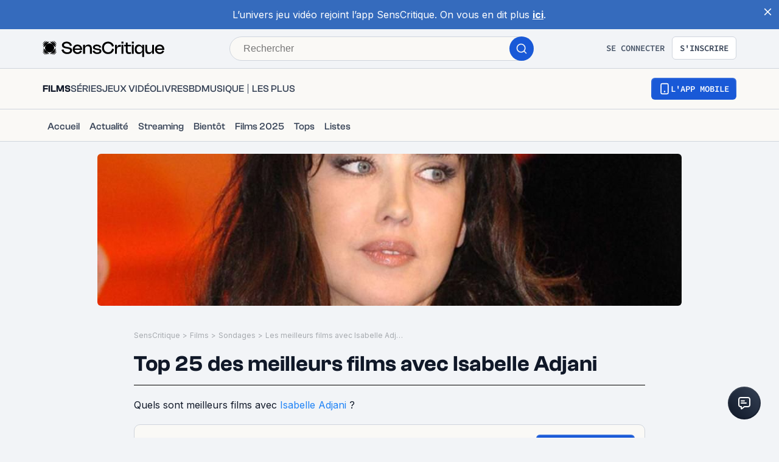

--- FILE ---
content_type: text/html; charset=utf-8
request_url: https://www.senscritique.com/top/resultats/les_meilleurs_films_avec_isabelle_adjani/892523
body_size: 67102
content:
<!DOCTYPE html><html lang="fr"><head><meta charSet="utf-8"/><meta name="viewport" content="width=device-width"/><meta name="robots" content="index,follow,max-snippet:-1"/><meta name="author" content="SensCritique"/><meta name="country" content="France"/><meta name="geo.position" content="48.8685823;2.3480648"/><meta name="geo.country" content="FR"/><meta name="ICBM" content="48.8685823,2.3480648"/><meta property="fb:pages" content="127524802986"/><link href="/app-icons/apple-touch-icon-57x57.png" rel="apple-touch-icon" sizes="57x57"/><link href="/app-icons/apple-touch-icon-60x60.png" rel="apple-touch-icon" sizes="60x60"/><link href="/app-icons/apple-touch-icon-72x72.png" rel="apple-touch-icon" sizes="72x72"/><link href="/app-icons/apple-touch-icon-76x76.png" rel="apple-touch-icon" sizes="76x76"/><link href="/app-icons/apple-touch-icon-114x114.png" rel="apple-touch-icon" sizes="114x114"/><link href="/app-icons/apple-touch-icon-120x120.png" rel="apple-touch-icon" sizes="120x120"/><link href="/app-icons/apple-touch-icon-144x144.png" rel="apple-touch-icon" sizes="144x144"/><link href="/app-icons/apple-touch-icon-152x152.png" rel="apple-touch-icon" sizes="152x152"/><link href="/app-icons/apple-touch-icon-180x180.png" rel="apple-touch-icon" sizes="180x180"/><link href="/app-icons/favicon-16x16.png" rel="icon" sizes="16x16" type="image/png"/><link href="/app-icons/favicon-32x32.png" rel="icon" sizes="32x32" type="image/png"/><link href="/app-icons/android-chrome-192x192.png" rel="shortcut icon" sizes="192x192" type="image/png"/><link href="/app-icons/android-chrome-256x256.png" rel="shortcut icon" sizes="256x256" type="image/png"/><link href="/site.webmanifest" rel="manifest"/><link color="#5bbad5" href="/safari-pinned-tab.svg" rel="mask-icon"/><meta content="#ffffff" name="theme-color"/><meta content="app-id=1189602068" name="apple-itunes-app"/><meta property="og:site_name" content="SensCritique"/><meta name="twitter:site" content="@SensCritique"/><meta name="twitter:card" content="summary_large_image"/><link rel="canonical" href="https://www.senscritique.com/top/resultats/les_meilleurs_films_avec_isabelle_adjani/892523"/><title>Top 25 des meilleurs films avec Isabelle Adjani</title><meta content="https://media.senscritique.com/media/media/000009775824/1200x600/cover.jpg" property="og:image"/><meta content="https://media.senscritique.com/media/media/000009775824/1200x600/cover.jpg" name="twitter:image"/><meta property="og:title" content="Top 25 des meilleurs films avec Isabelle Adjani"/><meta name="twitter:title" content="Top 25 des meilleurs films avec Isabelle Adjani"/><script type="application/ld+json">{"@context":"http://schema.org","@type":"ItemList","itemListElement":[{"@type":"ListItem","position":1,"url":"https://www.senscritique.com/film/la_reine_margot/385833"},{"@type":"ListItem","position":2,"url":"https://www.senscritique.com/film/l_ete_meurtrier/380808"},{"@type":"ListItem","position":3,"url":"https://www.senscritique.com/film/le_locataire/373684"},{"@type":"ListItem","position":4,"url":"https://www.senscritique.com/film/possession/467712"},{"@type":"ListItem","position":5,"url":"https://www.senscritique.com/film/subway/392894"},{"@type":"ListItem","position":6,"url":"https://www.senscritique.com/film/nosferatu_fantome_de_la_nuit/445853"},{"@type":"ListItem","position":7,"url":"https://www.senscritique.com/film/le_monde_est_a_toi/29871072"},{"@type":"ListItem","position":8,"url":"https://www.senscritique.com/film/l_histoire_d_adele_h/472252"},{"@type":"ListItem","position":9,"url":"https://www.senscritique.com/film/mortelle_randonnee/444157"},{"@type":"ListItem","position":10,"url":"https://www.senscritique.com/film/la_journee_de_la_jupe/469793"},{"@type":"ListItem","position":11,"url":"https://www.senscritique.com/film/camille_claudel/462922"},{"@type":"ListItem","position":12,"url":"https://www.senscritique.com/film/driver/427080"},{"@type":"ListItem","position":13,"url":"https://www.senscritique.com/film/la_gifle/388258"},{"@type":"ListItem","position":14,"url":"https://www.senscritique.com/film/mammuth/378546"},{"@type":"ListItem","position":15,"url":"https://www.senscritique.com/film/tout_feu_tout_flamme/372915"},{"@type":"ListItem","position":16,"url":"https://www.senscritique.com/film/mascarade/44743286"},{"@type":"ListItem","position":17,"url":"https://www.senscritique.com/film/raiponce/427787"},{"@type":"ListItem","position":18,"url":"https://www.senscritique.com/film/bon_voyage/383874"},{"@type":"ListItem","position":19,"url":"https://www.senscritique.com/film/les_soeurs_bronte/440896"},{"@type":"ListItem","position":20,"url":"https://www.senscritique.com/film/peter_von_kant/44432369"},{"@type":"ListItem","position":21,"url":"https://www.senscritique.com/film/clara_et_les_chics_types/440116"},{"@type":"ListItem","position":22,"url":"https://www.senscritique.com/film/david_et_madame_hansen/381207"},{"@type":"ListItem","position":23,"url":"https://www.senscritique.com/film/voleuses/55558328"},{"@type":"ListItem","position":24,"url":"https://www.senscritique.com/film/barocco/466485"},{"@type":"ListItem","position":25,"url":"https://www.senscritique.com/film/l_annee_prochaine_si_tout_va_bien/372784"}]}</script><meta name="description" content="Quels sont meilleurs films avec Isabelle Adjani ?"/><meta property="og:description" content="Quels sont meilleurs films avec Isabelle Adjani ?"/><meta name="twitter:description" content="Quels sont meilleurs films avec Isabelle Adjani ?"/><link rel="preload" as="image" href="https://media.senscritique.com/media/media/000009775824/960x250/cover.jpg"/><link rel="preload" href="https://media.senscritique.com/media/000012766784/300/la_reine_margot.jpg" as="image" fetchpriority="high"/><link rel="preload" href="/application/pub/application-desktop.png" as="image" fetchpriority="high"/><meta name="next-head-count" content="42"/><link rel="preconnect" href="https://apollo.senscritique.com"/><link rel="preload" href="/_next/static/css/461feb534857e061.css" as="style"/><link rel="stylesheet" href="/_next/static/css/461feb534857e061.css" data-n-g=""/><noscript data-n-css=""></noscript><script defer="" nomodule="" src="/_next/static/chunks/polyfills-42372ed130431b0a.js" type="5e5c4442bb7e02b3a331ed91-text/javascript"></script><script defer="" src="/_next/static/chunks/4151.c0b616843eae1a25.js" type="5e5c4442bb7e02b3a331ed91-text/javascript"></script><script defer="" src="/_next/static/chunks/551.6ac20cb4fa7e2495.js" type="5e5c4442bb7e02b3a331ed91-text/javascript"></script><script defer="" src="/_next/static/chunks/2429.80325ac6968938a1.js" type="5e5c4442bb7e02b3a331ed91-text/javascript"></script><script defer="" src="/_next/static/chunks/5840.c731018bfa659eff.js" type="5e5c4442bb7e02b3a331ed91-text/javascript"></script><script src="/_next/static/chunks/webpack-f1e4ab8404d2c959.js" defer="" type="5e5c4442bb7e02b3a331ed91-text/javascript"></script><script src="/_next/static/chunks/framework-945b357d4a851f4b.js" defer="" type="5e5c4442bb7e02b3a331ed91-text/javascript"></script><script src="/_next/static/chunks/main-02af76c5071b95be.js" defer="" type="5e5c4442bb7e02b3a331ed91-text/javascript"></script><script src="/_next/static/chunks/pages/_app-b950b7c7fa932336.js" defer="" type="5e5c4442bb7e02b3a331ed91-text/javascript"></script><script src="/_next/static/chunks/1664-9b8ca4ecc35d08d1.js" defer="" type="5e5c4442bb7e02b3a331ed91-text/javascript"></script><script src="/_next/static/chunks/7536-992b6f82c1c1b483.js" defer="" type="5e5c4442bb7e02b3a331ed91-text/javascript"></script><script src="/_next/static/chunks/6812-c14997691c69d52a.js" defer="" type="5e5c4442bb7e02b3a331ed91-text/javascript"></script><script src="/_next/static/chunks/5675-85ca61a982b2c926.js" defer="" type="5e5c4442bb7e02b3a331ed91-text/javascript"></script><script src="/_next/static/chunks/8691-8b753823657f7353.js" defer="" type="5e5c4442bb7e02b3a331ed91-text/javascript"></script><script src="/_next/static/chunks/9755-20a7dc70026dc6c7.js" defer="" type="5e5c4442bb7e02b3a331ed91-text/javascript"></script><script src="/_next/static/chunks/6416-eb3c29820ed786e5.js" defer="" type="5e5c4442bb7e02b3a331ed91-text/javascript"></script><script src="/_next/static/chunks/7920-afb91cb505fd9859.js" defer="" type="5e5c4442bb7e02b3a331ed91-text/javascript"></script><script src="/_next/static/chunks/2860-ab5b1465ebcba6a9.js" defer="" type="5e5c4442bb7e02b3a331ed91-text/javascript"></script><script src="/_next/static/chunks/7027-7cb0403cdeccc6f7.js" defer="" type="5e5c4442bb7e02b3a331ed91-text/javascript"></script><script src="/_next/static/chunks/2229-c6b4520f821e5950.js" defer="" type="5e5c4442bb7e02b3a331ed91-text/javascript"></script><script src="/_next/static/chunks/9322-868313333240d935.js" defer="" type="5e5c4442bb7e02b3a331ed91-text/javascript"></script><script src="/_next/static/chunks/231-08f3990dacdbf90e.js" defer="" type="5e5c4442bb7e02b3a331ed91-text/javascript"></script><script src="/_next/static/chunks/9408-395b52f317e20355.js" defer="" type="5e5c4442bb7e02b3a331ed91-text/javascript"></script><script src="/_next/static/chunks/3794-5c4e3ba552dcbdbf.js" defer="" type="5e5c4442bb7e02b3a331ed91-text/javascript"></script><script src="/_next/static/chunks/9690-611d6079e8b2ed65.js" defer="" type="5e5c4442bb7e02b3a331ed91-text/javascript"></script><script src="/_next/static/chunks/1705-e6b76726718da192.js" defer="" type="5e5c4442bb7e02b3a331ed91-text/javascript"></script><script src="/_next/static/chunks/4392-97be413be4456319.js" defer="" type="5e5c4442bb7e02b3a331ed91-text/javascript"></script><script src="/_next/static/chunks/3337-0b8ed83bcb6f8631.js" defer="" type="5e5c4442bb7e02b3a331ed91-text/javascript"></script><script src="/_next/static/chunks/3460-4d75a8a8f8dfa25f.js" defer="" type="5e5c4442bb7e02b3a331ed91-text/javascript"></script><script src="/_next/static/chunks/pages/top/resultats/%5Bslug%5D/%5Bid%5D-22dc189e5b76add0.js" defer="" type="5e5c4442bb7e02b3a331ed91-text/javascript"></script><script src="/_next/static/43HhkGoDytnTC9O_-07fE/_buildManifest.js" defer="" type="5e5c4442bb7e02b3a331ed91-text/javascript"></script><script src="/_next/static/43HhkGoDytnTC9O_-07fE/_ssgManifest.js" defer="" type="5e5c4442bb7e02b3a331ed91-text/javascript"></script><style data-styled="" data-styled-version="6.1.13">.hgVBYE{margin:0 auto 0;max-width:auto;position:relative;}/*!sc*/
data-styled.g1[id="sc-14c18770-0"]{content:"hgVBYE,"}/*!sc*/
.tFaeB{font-size:16px;line-height:24px;color:#101828;margin:0;font-family:var(--font-inter);font-weight:400;}/*!sc*/
.tFaeB a{color:#2083F6;}/*!sc*/
.cdFOkN{font-size:14px;line-height:20px;color:#101828;margin:0;font-family:var(--font-inter);font-weight:600;}/*!sc*/
.cdFOkN a{color:#2083F6;}/*!sc*/
.fvgPuG{font-size:12px;line-height:18px;color:#101828;margin:0;font-family:var(--font-inter);font-weight:400;}/*!sc*/
.fvgPuG a{color:#2083F6;}/*!sc*/
.tFaey{font-size:16px;line-height:24px;color:#101828;margin:0;font-family:var(--font-inter);font-weight:700;}/*!sc*/
.tFaey a{color:#2083F6;}/*!sc*/
.bZInWI{font-size:24px;line-height:30px;color:#101828;margin:0;font-family:var(--font-inter);font-weight:600;}/*!sc*/
.bZInWI a{color:inherit;}/*!sc*/
.cdFOkL{font-size:14px;line-height:20px;color:#101828;margin:0;font-family:var(--font-inter);font-weight:400;}/*!sc*/
.cdFOkL a{color:#2083F6;}/*!sc*/
.kwbHO{font-size:14px;line-height:20px;margin:0;font-family:var(--font-inter);font-weight:400;}/*!sc*/
.kwbHO a{color:#2083F6;}/*!sc*/
.tFaeA{font-size:16px;line-height:24px;color:#101828;margin:0;font-family:var(--font-inter);font-weight:500;}/*!sc*/
.tFaeA a{color:#2083F6;}/*!sc*/
.kuNzEW{font-size:16px;line-height:24px;color:#F5F5F6;margin:0;font-family:var(--font-inter);font-weight:500;}/*!sc*/
.kuNzEW a{color:#2083F6;}/*!sc*/
.guEVjz{font-size:14px;line-height:20px;color:#F5F5F6;margin:0;font-family:var(--font-inter);font-weight:600;}/*!sc*/
.guEVjz a{color:#2083F6;}/*!sc*/
.kuNzEX{font-size:16px;line-height:24px;color:#F5F5F6;margin:0;font-family:var(--font-inter);font-weight:400;}/*!sc*/
.kuNzEX a{color:#2083F6;}/*!sc*/
data-styled.g2[id="sc-f84047c3-0"]{content:"tFaeB,cdFOkN,fvgPuG,tFaey,bZInWI,cdFOkL,kwbHO,tFaeA,kuNzEW,guEVjz,kuNzEX,"}/*!sc*/
.cgWFLw{font-size:16px;line-height:24px;color:#101828;margin:0;font-family:var(--font-clashGrotesk);font-weight:600;}/*!sc*/
.cgWFLw a{color:#2083F6;}/*!sc*/
.cgWFLv{font-size:16px;line-height:24px;color:#101828;margin:0;font-family:var(--font-clashGrotesk);font-weight:500;}/*!sc*/
.cgWFLv a{color:#2083F6;}/*!sc*/
.cgWFLu{font-size:16px;line-height:24px;color:#101828;margin:0;font-family:var(--font-clashGrotesk);font-weight:400;}/*!sc*/
.cgWFLu a{color:#2083F6;}/*!sc*/
.hFiATf{font-size:30px;line-height:32px;color:#101828;margin:0;font-family:var(--font-clashGrotesk);font-weight:600;}/*!sc*/
.hFiATf a{color:#2083F6;}/*!sc*/
.ezSuwK{font-size:24px;line-height:30px;color:#F5F5F6;margin:0;font-family:var(--font-clashGrotesk);font-weight:600;}/*!sc*/
.ezSuwK a{color:#2083F6;}/*!sc*/
.xhHVv{font-size:24px;line-height:30px;color:#101828;margin:0;font-family:var(--font-clashGrotesk);font-weight:600;}/*!sc*/
.xhHVv a{color:inherit;}/*!sc*/
.gxTFJS{font-size:16px;line-height:24px;color:#F5F5F6;margin:0;font-family:var(--font-clashGrotesk);font-weight:600;}/*!sc*/
.gxTFJS a{color:#2083F6;}/*!sc*/
data-styled.g3[id="sc-f84047c3-1"]{content:"cgWFLw,cgWFLv,cgWFLu,hFiATf,ezSuwK,xhHVv,gxTFJS,"}/*!sc*/
.gnGvza{display:block;flex:auto;margin:0;padding:0;min-width:0;}/*!sc*/
@media (min-width:1081px){.gnGvza{padding:0 20px;}}/*!sc*/
@media (min-width:1140px){.gnGvza{padding:0 170px 0 170px;}}/*!sc*/
.dofCKu{display:block;flex:auto;margin:0;padding:0;min-width:0;}/*!sc*/
@media (min-width:1081px){.dofCKu{padding:0 20px;}}/*!sc*/
@media (min-width:1140px){.dofCKu{padding:0 20px 0 20px;}}/*!sc*/
data-styled.g8[id="sc-14e274ff-0"]{content:"gnGvza,dofCKu,"}/*!sc*/
.kerBeY{color:#1959D7;}/*!sc*/
.iruLLh{color:#1959D7;}/*!sc*/
.iruLLh:hover{text-decoration:underline;}/*!sc*/
data-styled.g9[id="sc-d9336e28-0"]{content:"kerBeY,iruLLh,"}/*!sc*/
.gfTNTa{color:#1A1A1A;}/*!sc*/
data-styled.g10[id="sc-d9336e28-1"]{content:"gfTNTa,"}/*!sc*/
.dmagXz{display:block;}/*!sc*/
data-styled.g13[id="sc-ed82e5ae-0"]{content:"dmagXz,"}/*!sc*/
.cnxonZ{max-width:230px;overflow:hidden;text-overflow:ellipsis;white-space:nowrap;color:#A6AAAF;display:inline-block;}/*!sc*/
data-styled.g14[id="sc-ed82e5ae-1"]{content:"cnxonZ,"}/*!sc*/
.fxdlbO{padding:0 4px 0 4px;}/*!sc*/
data-styled.g15[id="sc-ed82e5ae-2"]{content:"fxdlbO,"}/*!sc*/
.cudWCo{align-items:center;background:#FFFFFF;border-radius:50%;color:#FFFFFF;display:flex;flex-direction:row;font-family:'Sora',sans-serif;font-size:24px;font-weight:600;height:40px;justify-content:center;line-height:24px;width:40px;background:rgba(26,26,26,0.7);border-radius:1px;color:#FFFFFF;font-size:14px;font-weight:600;height:30px;width:53px;border:none;color:#2FC46F;border-color:#2FC46F;background:transparent;backdrop-filter:none;-webkit-backdrop-filter:none;height:auto;width:auto;gap:6px;}/*!sc*/
.cudWCo .sc-f84047c3-1{font-size:20px;line-height:20px;}/*!sc*/
@media (min-width: 414px){.cudWCo .sc-f84047c3-1{font-size:20px;line-height:20px;}}/*!sc*/
.cudWCo .sc-f84047c3-1{color:#2FC46F;}/*!sc*/
.jUDJhH{align-items:center;background:#FFFFFF;border-radius:50%;color:#FFFFFF;display:flex;flex-direction:row;font-family:'Sora',sans-serif;font-size:24px;font-weight:600;height:40px;justify-content:center;line-height:24px;width:40px;background:rgba(26,26,26,0.7);border-radius:1px;color:#FFFFFF;font-size:14px;font-weight:600;height:30px;width:53px;border:none;color:#F5F5F6;border-color:#F5F5F6;background:transparent;backdrop-filter:none;-webkit-backdrop-filter:none;height:auto;width:auto;gap:6px;}/*!sc*/
.jUDJhH .sc-f84047c3-1{font-size:20px;line-height:20px;}/*!sc*/
@media (min-width: 414px){.jUDJhH .sc-f84047c3-1{font-size:20px;line-height:20px;}}/*!sc*/
.jUDJhH .sc-f84047c3-1{color:#F5F5F6;}/*!sc*/
data-styled.g37[id="sc-6a26fe8d-5"]{content:"cudWCo,jUDJhH,"}/*!sc*/
.ZpnqK{padding:8px 12px;align-items:center;background:transparent;border-radius:6px;cursor:pointer;display:flex;justify-content:center;max-width:none;text-align:center;position:relative;text-transform:uppercase;font-family:var(--font-sourceCodePro);font-weight:600;gap:6px;background:linear-gradient(#356DDC,#1A5AD7);color:#FFFFFF;width:auto;}/*!sc*/
.ZpnqK span{font-size:14px;line-height:20px;}/*!sc*/
.ZpnqK:focus{outline:2px solid #1959D7;outline-offset:2px;}/*!sc*/
.ZpnqK.variant-destructive:focus{outline:2px solid #F04438;}/*!sc*/
@media (min-width: 769px){.ZpnqK{max-width:100%;}}/*!sc*/
.ZpnqK:before{content:'';position:absolute;top:2px;left:2px;bottom:2px;right:2px;border-radius:4px;background:#1959D7;}/*!sc*/
.ZpnqK:hover{border-width:2px;background:linear-gradient( #3061be,#144BB5 );}/*!sc*/
.ZpnqK:hover:before{background:#144BB5;}/*!sc*/
.ZpnqK:disabled{background:#F2F4F7;color:#667085;}/*!sc*/
.ZpnqK:disabled span{color:#667085;}/*!sc*/
.ZpnqK:disabled:before{background:#F2F4F7;}/*!sc*/
.ZpnqK span{color:#FFFFFF;position:relative;}/*!sc*/
.ZpnqK span.hoverText{display:none;}/*!sc*/
@media (min-width: 769px){.ZpnqK{width:auto;}.ZpnqK:hover span.hoverText{display:none;}.ZpnqK:hover span.currentText{display:flex;}}/*!sc*/
.gZnXZF{padding:10px 14px;align-items:center;background:transparent;border-radius:6px;cursor:pointer;display:flex;justify-content:center;max-width:none;text-align:center;position:relative;text-transform:uppercase;font-family:var(--font-sourceCodePro);font-weight:600;gap:6px;background:linear-gradient(#356DDC,#1A5AD7);color:#FFFFFF;width:auto;}/*!sc*/
.gZnXZF span{font-size:14px;line-height:20px;}/*!sc*/
.gZnXZF:focus{outline:2px solid #1959D7;outline-offset:2px;}/*!sc*/
.gZnXZF.variant-destructive:focus{outline:2px solid #F04438;}/*!sc*/
@media (min-width: 769px){.gZnXZF{max-width:100%;}}/*!sc*/
.gZnXZF:before{content:'';position:absolute;top:2px;left:2px;bottom:2px;right:2px;border-radius:4px;background:#1959D7;}/*!sc*/
.gZnXZF:hover{border-width:2px;background:linear-gradient( #3061be,#144BB5 );}/*!sc*/
.gZnXZF:hover:before{background:#144BB5;}/*!sc*/
.gZnXZF:disabled{background:#F2F4F7;color:#667085;}/*!sc*/
.gZnXZF:disabled span{color:#667085;}/*!sc*/
.gZnXZF:disabled:before{background:#F2F4F7;}/*!sc*/
.gZnXZF span{color:#FFFFFF;position:relative;}/*!sc*/
.gZnXZF span.hoverText{display:none;}/*!sc*/
@media (min-width: 769px){.gZnXZF{width:auto;}.gZnXZF:hover span.hoverText{display:none;}.gZnXZF:hover span.currentText{display:flex;}}/*!sc*/
.llRqqm{padding:16px 22px;align-items:center;background:transparent;border-radius:6px;cursor:pointer;display:flex;justify-content:center;max-width:none;text-align:center;position:relative;text-transform:uppercase;font-family:var(--font-sourceCodePro);font-weight:600;gap:6px;background:linear-gradient(#356DDC,#1A5AD7);color:#FFFFFF;width:auto;}/*!sc*/
.llRqqm span{font-size:18px;line-height:28px;}/*!sc*/
.llRqqm:focus{outline:2px solid #1959D7;outline-offset:2px;}/*!sc*/
.llRqqm.variant-destructive:focus{outline:2px solid #F04438;}/*!sc*/
@media (min-width: 769px){.llRqqm{max-width:100%;}}/*!sc*/
.llRqqm:before{content:'';position:absolute;top:2px;left:2px;bottom:2px;right:2px;border-radius:4px;background:#1959D7;}/*!sc*/
.llRqqm:hover{border-width:2px;background:linear-gradient( #3061be,#144BB5 );}/*!sc*/
.llRqqm:hover:before{background:#144BB5;}/*!sc*/
.llRqqm:disabled{background:#F2F4F7;color:#667085;}/*!sc*/
.llRqqm:disabled span{color:#667085;}/*!sc*/
.llRqqm:disabled:before{background:#F2F4F7;}/*!sc*/
.llRqqm span{color:#FFFFFF;position:relative;}/*!sc*/
.llRqqm span.hoverText{display:none;}/*!sc*/
@media (min-width: 769px){.llRqqm{width:auto;}.llRqqm:hover span.hoverText{display:none;}.llRqqm:hover span.currentText{display:flex;}}/*!sc*/
data-styled.g66[id="sc-f2315a90-0"]{content:"ZpnqK,gZnXZF,llRqqm,"}/*!sc*/
.iKgzCM{padding:8px 12px;align-items:center;background:transparent;border-radius:6px;cursor:pointer;display:flex;justify-content:center;max-width:none;text-align:center;position:relative;text-transform:uppercase;font-family:var(--font-sourceCodePro);font-weight:600;gap:6px;background-color:#FFFFFF;color:#344054;border:1px solid #D0D5DD;width:auto;}/*!sc*/
.iKgzCM span{font-size:14px;line-height:20px;}/*!sc*/
.iKgzCM:focus{outline:2px solid #1959D7;outline-offset:2px;}/*!sc*/
.iKgzCM.variant-destructive:focus{outline:2px solid #F04438;}/*!sc*/
@media (min-width: 769px){.iKgzCM{max-width:100%;}}/*!sc*/
.iKgzCM span{color:#344054;}/*!sc*/
.iKgzCM:hover{background-color:#FAF9F6;}/*!sc*/
.iKgzCM:disabled{background-color:#F2F4F7;border-color:#E4E7EC;}/*!sc*/
.iKgzCM.variant-destructive{background-color:#FFFFFF;border:1px solid #FDA29B;}/*!sc*/
.iKgzCM.variant-destructive span{color:#B42318;}/*!sc*/
.iKgzCM.variant-destructive:hover{background-color:#FEF3F2;color:#912018;border:1px solid #FDA29B;}/*!sc*/
.iKgzCM.variant-destructive:disabled{background-color:#F2F4F7;border-color:#E4E7EC;}/*!sc*/
@media (min-width: 769px){.iKgzCM{width:auto;}.iKgzCM:hover span.hoverText{display:none;}.iKgzCM:hover span.currentText{display:flex;}}/*!sc*/
data-styled.g67[id="sc-f2315a90-1"]{content:"iKgzCM,"}/*!sc*/
.ibAjUU{padding:10px 14px;align-items:center;background:transparent;border-radius:6px;cursor:pointer;display:flex;justify-content:center;max-width:none;text-align:center;position:relative;text-transform:uppercase;font-family:var(--font-sourceCodePro);font-weight:600;gap:6px;background-color:transparent;color:#CECFD2;padding:0;}/*!sc*/
.ibAjUU span{font-size:14px;line-height:20px;}/*!sc*/
.ibAjUU:focus{outline:2px solid #1959D7;outline-offset:2px;}/*!sc*/
.ibAjUU.variant-destructive:focus{outline:2px solid #F04438;}/*!sc*/
@media (min-width: 769px){.ibAjUU{max-width:100%;}}/*!sc*/
.ibAjUU span{color:#CECFD2;}/*!sc*/
data-styled.g68[id="sc-f2315a90-2"]{content:"ibAjUU,"}/*!sc*/
.gVBHtf{padding:8px 12px;align-items:center;background:transparent;border-radius:6px;cursor:pointer;display:flex;justify-content:center;max-width:none;text-align:center;position:relative;text-transform:uppercase;font-family:var(--font-sourceCodePro);font-weight:600;gap:6px;display:flex;gap:6px;}/*!sc*/
.gVBHtf span{font-size:14px;line-height:20px;}/*!sc*/
.gVBHtf:focus{outline:2px solid #1959D7;outline-offset:2px;}/*!sc*/
.gVBHtf.variant-destructive:focus{outline:2px solid #F04438;}/*!sc*/
@media (min-width: 769px){.gVBHtf{max-width:100%;}}/*!sc*/
.gVBHtf span{align-items:center;color:#475467;display:flex;}/*!sc*/
.gVBHtf span.hoverText{display:none;}/*!sc*/
.gVBHtf:hover{background-color:#FAF9F6;}/*!sc*/
.gVBHtf:disabled{background-color:transparent;color:#667085;}/*!sc*/
.gVBHtf:disabled span{color:#667085;}/*!sc*/
data-styled.g69[id="sc-f2315a90-3"]{content:"gVBHtf,"}/*!sc*/
.bhoEiT{position:relative;display:flex;}/*!sc*/
data-styled.g72[id="sc-f2315a90-6"]{content:"bhoEiT,"}/*!sc*/
.khyZSq{font-family:var(--font-sourceCodePro);font-weight:600;}/*!sc*/
data-styled.g74[id="sc-f2315a90-8"]{content:"khyZSq,"}/*!sc*/
.iYFYsU{background-color:transparent;display:block;width:100%;}/*!sc*/
data-styled.g115[id="sc-88ea37bc-0"]{content:"iYFYsU,"}/*!sc*/
.entUPS{position:relative;height:auto;width:147.60147601476015px;}/*!sc*/
.XWTcU{position:relative;height:auto;width:133.33333333333334px;}/*!sc*/
.gWDSXw{position:relative;height:auto;width:150px;}/*!sc*/
.eZHfIU{position:relative;height:auto;width:147.007299270073px;}/*!sc*/
.cSgyfg{position:relative;height:auto;width:146.78899082568807px;}/*!sc*/
.gmXCBl{position:relative;height:auto;width:145.57640750670242px;}/*!sc*/
.kXSqZK{position:relative;height:auto;width:148.57142857142858px;}/*!sc*/
data-styled.g117[id="sc-65be26a3-1"]{content:"entUPS,XWTcU,gWDSXw,eZHfIU,cSgyfg,gmXCBl,kXSqZK,"}/*!sc*/
.epUMVl{position:relative;height:auto;width:147.60147601476015px;height:auto!important;display:flex;margin:0 auto;}/*!sc*/
.epUMVl div{height:auto!important;}/*!sc*/
.bqboKb{position:relative;height:auto;width:133.33333333333334px;height:auto!important;display:flex;margin:0 auto;}/*!sc*/
.bqboKb div{height:auto!important;}/*!sc*/
.hOdzUv{position:relative;height:auto;width:150px;height:auto!important;display:flex;margin:0 auto;}/*!sc*/
.hOdzUv div{height:auto!important;}/*!sc*/
.uCazD{position:relative;height:auto;width:147.007299270073px;height:auto!important;display:flex;margin:0 auto;}/*!sc*/
.uCazD div{height:auto!important;}/*!sc*/
.bHFiFr{position:relative;height:auto;width:146.78899082568807px;height:auto!important;display:flex;margin:0 auto;}/*!sc*/
.bHFiFr div{height:auto!important;}/*!sc*/
.fSiEMy{position:relative;height:auto;width:145.57640750670242px;height:auto!important;display:flex;margin:0 auto;}/*!sc*/
.fSiEMy div{height:auto!important;}/*!sc*/
.lfwAsp{position:relative;height:auto;width:148.57142857142858px;height:auto!important;display:flex;margin:0 auto;}/*!sc*/
.lfwAsp div{height:auto!important;}/*!sc*/
data-styled.g118[id="sc-65be26a3-2"]{content:"epUMVl,bqboKb,hOdzUv,uCazD,bHFiFr,fSiEMy,lfwAsp,"}/*!sc*/
.hUyHac{align-items:flex-start;object-fit:contain;width:100%;border-radius:2px;display:flex;margin:0 auto;}/*!sc*/
.hUyHac img{object-fit:contain;border-radius:2px;overflow:hidden;margin:0 auto;}/*!sc*/
data-styled.g126[id="sc-65be26a3-10"]{content:"hUyHac,"}/*!sc*/
.dJwpMk{margin:0 auto;max-width:100%;padding:0 20px;width:100%;}/*!sc*/
@media (min-width: 769px){.dJwpMk{max-width:1180px;padding:0 20px;}}/*!sc*/
data-styled.g130[id="sc-9096b87d-0"]{content:"dJwpMk,"}/*!sc*/
.jNtrde{display:block;flex:auto;margin:0;}/*!sc*/
@media (min-width: 811px){.jNtrde{display:flex;}}/*!sc*/
@media (min-width: 1025px){.jNtrde{display:flex;margin-left:-20px;margin-right:-20px;}}/*!sc*/
data-styled.g131[id="sc-9096b87d-1"]{content:"jNtrde,"}/*!sc*/
.fzUKEN{display:flex;gap:16px;}/*!sc*/
data-styled.g141[id="sc-bb1caac0-0"]{content:"fzUKEN,"}/*!sc*/
.fDWFvI{position:fixed;bottom:15px;right:10px;z-index:10;}/*!sc*/
@media (min-width: 414px){.fDWFvI{position:relative;bottom:0;right:0;}}/*!sc*/
data-styled.g142[id="sc-ed3599c7-0"]{content:"fDWFvI,"}/*!sc*/
.jstMMl{border:none;padding:0;cursor:pointer;display:flex;align-items:center;justify-content:center;width:54px;height:54px;border-radius:50%;background:linear-gradient(180deg,#3a4353 0%,#101828 100%);}/*!sc*/
.jstMMl:active{background:#1959d7;}/*!sc*/
.jstMMl:focus{background:#1959d7;}/*!sc*/
data-styled.g143[id="sc-ed3599c7-1"]{content:"jstMMl,"}/*!sc*/
.jxqDea{width:50px;height:50px;display:flex;align-items:center;justify-content:center;border-radius:50%;background:linear-gradient(45deg,#101828 0%,#344054 100%);}/*!sc*/
data-styled.g144[id="sc-ed3599c7-2"]{content:"jxqDea,"}/*!sc*/
.jRskVz{display:flex;gap:16px;}/*!sc*/
data-styled.g147[id="sc-837d0715-0"]{content:"jRskVz,"}/*!sc*/
.ioMWfa{display:flex;align-items:baseline;gap:8px;padding:7px 12px;border:1px solid #FFFFFF;border-radius:4px;}/*!sc*/
.ioMWfa:hover{background-color:#1F242F;}/*!sc*/
data-styled.g148[id="sc-837d0715-1"]{content:"ioMWfa,"}/*!sc*/
.iZRYsd{display:flex;flex-direction:column;gap:16px;background-color:#161B26;border-radius:8px;border:2px solid #333741;padding:24px 24px 0 24px;}/*!sc*/
@media (min-width: 1025px){.iZRYsd{flex-direction:row;padding:0;}}/*!sc*/
data-styled.g149[id="sc-acd60cef-0"]{content:"iZRYsd,"}/*!sc*/
.rTpul{display:flex;flex-direction:column;gap:20px;align-items:flex-start;}/*!sc*/
@media (min-width: 1025px){.rTpul{margin:38px 0 0 53px;}}/*!sc*/
@media (min-width: 414px){.rTpul{flex:1 1 0;}}/*!sc*/
data-styled.g150[id="sc-acd60cef-1"]{content:"rTpul,"}/*!sc*/
.jHnYiD{display:flex;flex-direction:column;gap:8px;}/*!sc*/
.jHnYiD .sc-f84047c3-1{color:#F5F5F6;font-size:24px;line-height:28px;}/*!sc*/
@media (min-width: 414px){.jHnYiD .sc-f84047c3-1{font-size:30px;line-height:32px;}}/*!sc*/
.jHnYiD .sc-f84047c3-0{color:#CECFD2;font-size:16px;line-height:24px;}/*!sc*/
data-styled.g151[id="sc-acd60cef-2"]{content:"jHnYiD,"}/*!sc*/
.dkGrjY{position:relative;width:100%;height:150px;}/*!sc*/
@media (min-width: 375px){.dkGrjY{height:185px;}}/*!sc*/
@media (min-width: 1025px){.dkGrjY{height:300px;flex:1 1 0;display:flex;justify-content:center;}}/*!sc*/
data-styled.g152[id="sc-acd60cef-3"]{content:"dkGrjY,"}/*!sc*/
.BYLXY{display:flex;flex-direction:column;}/*!sc*/
@media (min-width: 375px){.BYLXY{flex-direction:row;}}/*!sc*/
data-styled.g153[id="sc-acd60cef-4"]{content:"BYLXY,"}/*!sc*/
.jIOwwZ{align-items:center;display:flex;flex-direction:column;width:100%;align-items:flex-start;gap:20px;}/*!sc*/
data-styled.g154[id="sc-4f506908-0"]{content:"jIOwwZ,"}/*!sc*/
.tldVn{display:grid;grid-gap:8px;}/*!sc*/
@media (min-width: 769px){.tldVn{align-items:flex-start;display:flex;flex-direction:column;width:auto;}}/*!sc*/
data-styled.g155[id="sc-4f506908-1"]{content:"tldVn,"}/*!sc*/
.eCwTec{cursor:pointer;}/*!sc*/
data-styled.g156[id="sc-4f506908-2"]{content:"eCwTec,"}/*!sc*/
.kEnTXt{display:flex;flex-direction:column;}/*!sc*/
data-styled.g157[id="sc-4f506908-3"]{content:"kEnTXt,"}/*!sc*/
.ejLPGH{color:#F5F5F6;font-size:16px;line-height:24px;}/*!sc*/
data-styled.g158[id="sc-4f506908-4"]{content:"ejLPGH,"}/*!sc*/
.cbTnyA{display:grid;grid-template-columns:repeat(2,1fr);margin-bottom:40px;width:100%;grid-gap:16px;}/*!sc*/
@media (min-width: 769px){.cbTnyA{border-bottom:none;column-gap:12px;display:grid;grid-template-columns:repeat(6,1fr);margin-bottom:48px;}}/*!sc*/
data-styled.g159[id="sc-4f506908-5"]{content:"cbTnyA,"}/*!sc*/
.wRsFk{color:#CECFD2;font-size:16px;line-height:24px;}/*!sc*/
data-styled.g160[id="sc-4f506908-6"]{content:"wRsFk,"}/*!sc*/
.fxjgTW{color:#F5F5F6;font-size:24px;line-height:28px;margin-bottom:4px;}/*!sc*/
data-styled.g161[id="sc-4f506908-7"]{content:"fxjgTW,"}/*!sc*/
.bXFjkC{align-items:center;display:flex;flex-direction:row;justify-content:space-between;width:100%;}/*!sc*/
@media (min-width: 769px){.bXFjkC{flex-direction:row;justify-content:space-between;margin-bottom:48px;}}/*!sc*/
data-styled.g162[id="sc-4f506908-8"]{content:"bXFjkC,"}/*!sc*/
.eGesay{color:#CECFD2;display:flex;flex-direction:column;gap:12px;}/*!sc*/
.eGesay a{color:#CECFD2;}/*!sc*/
@media (min-width: 769px){.eGesay{flex-direction:row;justify-content:flex-start;margin-bottom:0;}}/*!sc*/
data-styled.g163[id="sc-4f506908-9"]{content:"eGesay,"}/*!sc*/
.ivpekb{align-items:center;background-color:#070A12;bottom:0;display:flex;flex-direction:column;margin-bottom:-45px;padding:40px 0 40px 0;position:relative;width:100%;}/*!sc*/
data-styled.g164[id="sc-4f506908-10"]{content:"ivpekb,"}/*!sc*/
.dZqrKA{display:flex;flex-direction:row;gap:20px;margin-bottom:20px;}/*!sc*/
@media (min-width: 769px){.dZqrKA{gap:8px;margin-bottom:0px;}}/*!sc*/
data-styled.g165[id="sc-4f506908-11"]{content:"dZqrKA,"}/*!sc*/
.dprmHe{display:flex;flex-direction:row;justify-content:center;}/*!sc*/
@media (min-width: 769px){.dprmHe{align-items:flex-start;justify-content:flex-start;}}/*!sc*/
data-styled.g166[id="sc-4f506908-12"]{content:"dprmHe,"}/*!sc*/
@media (min-width: 769px){.fEByNU{align-items:center;display:grid;grid-gap:8px;position:fixed;right:30px;bottom:30px;}}/*!sc*/
data-styled.g167[id="sc-4f506908-13"]{content:"fEByNU,"}/*!sc*/
.dMrucP{margin-bottom:48px;}/*!sc*/
data-styled.g169[id="sc-4f506908-15"]{content:"dMrucP,"}/*!sc*/
.cEcWlS{background-color:#356BBD;display:flex;padding:12px;position:relative;}/*!sc*/
data-styled.g170[id="sc-324032a3-0"]{content:"cEcWlS,"}/*!sc*/
.cHlDxI{color:#FFFFFF;flex:1;padding:0 6px 0 18px;text-align:center;}/*!sc*/
.cHlDxI a{color:white;text-decoration:underline;font-weight:bold;}/*!sc*/
.cHlDxI a :hover{color:#FFFFFF;}/*!sc*/
data-styled.g171[id="sc-324032a3-1"]{content:"cHlDxI,"}/*!sc*/
.gHjOZi{cursor:pointer;}/*!sc*/
data-styled.g172[id="sc-324032a3-2"]{content:"gHjOZi,"}/*!sc*/
.ggPxmP{margin-bottom:40px;width:100%;}/*!sc*/
.ggPxog{margin-bottom:12px;width:100%;}/*!sc*/
.ggPxmV{margin-bottom:20px;width:100%;}/*!sc*/
.kUxxNP{width:100%;}/*!sc*/
.ggPxla{margin-bottom:45px;width:100%;}/*!sc*/
data-styled.g181[id="sc-f52bf7ce-0"]{content:"ggPxmP,ggPxog,ggPxmV,kUxxNP,ggPxla,"}/*!sc*/
.gRlYlM{align-items:center;display:flex;justify-content:center;margin-top:25px;}/*!sc*/
data-styled.g182[id="sc-d2f2208d-0"]{content:"gRlYlM,"}/*!sc*/
.iLynAm{display:inline-block;position:relative;}/*!sc*/
data-styled.g315[id="sc-9ddc3db1-0"]{content:"iLynAm,"}/*!sc*/
.lcjWdN{color:#101828;}/*!sc*/
.lcjWdN *{font-size:inherit;}/*!sc*/
data-styled.g377[id="sc-ea42ea1d-0"]{content:"lcjWdN,"}/*!sc*/
.dJTJCj{display:inline;font-size:14px;font-weight:400;}/*!sc*/
data-styled.g378[id="sc-ea42ea1d-1"]{content:"dJTJCj,"}/*!sc*/
.brchNp{align-items:center;display:grid;grid-template-columns:max-content 1fr;height:100%;cursor:pointer;padding:16px;background-color:#F2F4F7;border-top-left-radius:8px;border-top-right-radius:8px;}/*!sc*/
@media screen and (min-width:1024px){.brchNp{background:transparent;border-radius:0;padding:0;}.brchNp .sc-17010cc3-0{display:none;}.brchNp:hover .sc-17010cc3-0{display:block;}.brchNp .sc-17010cc3-0{transform:translateX(0);left:0;}.brchNp .sc-17010cc3-0>div>div:before{left:20px;}}/*!sc*/
.kGmchc{align-items:center;display:grid;grid-template-columns:max-content 1fr;height:100%;cursor:pointer;padding:16px;background-color:transparent;border-top-left-radius:0;border-top-right-radius:0;}/*!sc*/
@media screen and (min-width:1024px){.kGmchc{background:transparent;border-radius:0;padding:0;}.kGmchc .sc-17010cc3-0{display:none;}.kGmchc:hover .sc-17010cc3-0{display:block;}}/*!sc*/
data-styled.g518[id="sc-17010cc3-1"]{content:"brchNp,kGmchc,"}/*!sc*/
.keoEYm{align-items:center;color:#101828;display:flex;justify-content:space-between;text-transform:uppercase;width:100%;font-size:16px;line-height:20px;}/*!sc*/
@media (min-width: 1025px){.keoEYm{justify-content:initial;padding:4px 0;}}/*!sc*/
.dQPVRO{align-items:center;color:#344054;display:flex;justify-content:space-between;text-transform:uppercase;width:100%;font-size:16px;line-height:20px;}/*!sc*/
@media (min-width: 1025px){.dQPVRO{justify-content:initial;padding:4px 0;}}/*!sc*/
data-styled.g522[id="sc-17010cc3-5"]{content:"keoEYm,dQPVRO,"}/*!sc*/
.cCGToG{display:flex;flex-direction:column;}/*!sc*/
data-styled.g525[id="sc-17010cc3-8"]{content:"cCGToG,"}/*!sc*/
.cmVuOD{display:flex;flex-direction:column;width:100%;}/*!sc*/
@media screen and (min-width:1024px){.cmVuOD{flex-direction:row;padding-top:0;width:initial;gap:24px;align-items:center;}}/*!sc*/
data-styled.g527[id="sc-fd6d7d76-0"]{content:"cmVuOD,"}/*!sc*/
.dHyotE{position:relative;}/*!sc*/
@media screen and (min-width:1024px){.dHyotE{margin-bottom:0;border-radius:0;}}/*!sc*/
data-styled.g528[id="sc-fd6d7d76-1"]{content:"dHyotE,"}/*!sc*/
.cLuPNH{width:1px;background-color:#344054;margin:6px;height:16px;}/*!sc*/
data-styled.g529[id="sc-fd6d7d76-2"]{content:"cLuPNH,"}/*!sc*/
.bhBjYm{display:flex;flex-direction:column;position:relative;width:100%;}/*!sc*/
@media (min-width: 1025px){.bhBjYm{width:initial;}}/*!sc*/
data-styled.g530[id="sc-fd6d7d76-3"]{content:"bhBjYm,"}/*!sc*/
.jxWCYA{align-items:center;justify-content:flex-start;}/*!sc*/
data-styled.g531[id="sc-dbe66972-0"]{content:"jxWCYA,"}/*!sc*/
.iIFVLN{align-items:center;display:grid;flex-direction:row;max-width:100%;}/*!sc*/
@media (min-width: 1025px){.iIFVLN{display:flex;}}/*!sc*/
data-styled.g532[id="sc-dbe66972-1"]{content:"iIFVLN,"}/*!sc*/
.WNaPy{align-items:flex-start;display:flex;flex-direction:column;scroll-behavior:smooth;width:100%;}/*!sc*/
@media screen and (min-width:1024px){.WNaPy{align-items:center;flex-direction:row;margin:0 0 0 0;padding-bottom:0;}}/*!sc*/
data-styled.g533[id="sc-dbe66972-2"]{content:"WNaPy,"}/*!sc*/
.bAUUfV{display:flex;align-items:center;}/*!sc*/
data-styled.g536[id="sc-8362f9ba-0"]{content:"bAUUfV,"}/*!sc*/
.jcdMyw{align-items:center;display:flex;height:40px;position:relative;max-width:811px;width:100%;}/*!sc*/
.jcdMyw svg{display:block;}/*!sc*/
data-styled.g537[id="sc-5305bacd-0"]{content:"jcdMyw,"}/*!sc*/
.OCNwk{align-items:center;background-color:#FAF9F6;border-radius:20px;border:1px solid #D0D5DD;display:flex;flex-direction:row;height:40px;width:100%;}/*!sc*/
.OCNwk:hover{box-shadow:3px 3px 20px 0px rgba(26,26,26,0.1);}/*!sc*/
data-styled.g538[id="sc-5305bacd-1"]{content:"OCNwk,"}/*!sc*/
.kXVCNu{background-color:#FAF9F6;border:none;color:#101828;font-family:-apple-system,BlinkMacSystemFont,"Segoe UI",Roboto,Oxygen-Sans,Ubuntu,Cantarell,"Helvetica Neue",sans-serif;height:100%;margin-left:20px;outline:none;width:100%;}/*!sc*/
.kXVCNu ::placeholder{color:#344054;}/*!sc*/
.kXVCNu :focus::placeholder{color:transparent;}/*!sc*/
data-styled.g539[id="sc-5305bacd-2"]{content:"kXVCNu,"}/*!sc*/
.hsbjQA{padding:10px;border-radius:50%;background-color:#1959D7;cursor:pointer;position:relative;right:-1px;}/*!sc*/
data-styled.g540[id="sc-5305bacd-3"]{content:"hsbjQA,"}/*!sc*/
.lmLnST{position:relative;width:100%;}/*!sc*/
data-styled.g543[id="sc-53cb0c24-0"]{content:"lmLnST,"}/*!sc*/
.bHMuAI{align-items:center;display:flex;gap:20px;position:relative;z-index:1;}/*!sc*/
data-styled.g544[id="sc-53cb0c24-1"]{content:"bHMuAI,"}/*!sc*/
.kZQHeI{width:100%;}/*!sc*/
data-styled.g546[id="sc-53cb0c24-3"]{content:"kZQHeI,"}/*!sc*/
.hcJSyp{display:flex;gap:24px;align-items:center;max-width:1020px;align-self:flex-start;position:relative;}/*!sc*/
data-styled.g553[id="sc-5e0284c5-0"]{content:"hcJSyp,"}/*!sc*/
.erCAfk{padding:16px 8px 12px;position:relative;}/*!sc*/
.erCAfk:after{content:'';display:'block';position:absolute;bottom:0;left:50%;width:100%;height:2px;transform:translateX(-50%) scale(0,1);background:#1959D7;transform-origin:50% 50%;transition:transform 0.3s ease;}/*!sc*/
.erCAfk:hover:after,.erCAfk:focus:after{transform:translateX(-50%) scale(1,1);}/*!sc*/
data-styled.g554[id="sc-5e0284c5-1"]{content:"erCAfk,"}/*!sc*/
.jTCsKk{color:#344054;}/*!sc*/
data-styled.g555[id="sc-5e0284c5-2"]{content:"jTCsKk,"}/*!sc*/
.chkrVH{display:flex;flex-direction:row;justify-content:space-between;width:100%;margin:0 auto;max-width:1180px;padding:0 20px;}/*!sc*/
data-styled.g556[id="sc-f4c9c5a5-0"]{content:"chkrVH,"}/*!sc*/
.GGnOT{padding:15px 20px;}/*!sc*/
data-styled.g557[id="sc-f4c9c5a5-1"]{content:"GGnOT,"}/*!sc*/
.gaFTLt{background:#FAF9F6;border-bottom:1px solid #D0D5DD;}/*!sc*/
data-styled.g558[id="sc-f4c9c5a5-2"]{content:"gaFTLt,"}/*!sc*/
.iksWjs{background:#FAF9F6;border-bottom:1px solid #D0D5DD;}/*!sc*/
data-styled.g559[id="sc-f4c9c5a5-3"]{content:"iksWjs,"}/*!sc*/
.hmoxdM{max-width:200px;width:100%;display:flex;justify-content:center;align-items:center;}/*!sc*/
.hmoxdM a{display:flex;}/*!sc*/
data-styled.g560[id="sc-f4c9c5a5-4"]{content:"hmoxdM,"}/*!sc*/
.jJMRJZ{max-width:500px;width:100%;}/*!sc*/
data-styled.g561[id="sc-f4c9c5a5-5"]{content:"jJMRJZ,"}/*!sc*/
.bQfARq{display:flex;align-items:center;}/*!sc*/
data-styled.g562[id="sc-f4c9c5a5-6"]{content:"bQfARq,"}/*!sc*/
.jPNnol{grid-column:3;}/*!sc*/
.jPNnol *{gap:16px;}/*!sc*/
data-styled.g563[id="sc-f4c9c5a5-7"]{content:"jPNnol,"}/*!sc*/
.fUsdyL{display:flex;flex-direction:column;width:100%;}/*!sc*/
data-styled.g564[id="sc-f4c9c5a5-8"]{content:"fUsdyL,"}/*!sc*/
.gjWYsl{background-color:#F2F4F7;padding:12px 0;border-bottom:1px solid #D0D5DD;}/*!sc*/
data-styled.g565[id="sc-f4c9c5a5-9"]{content:"gjWYsl,"}/*!sc*/
.RoXSN{background-color:transparent;display:flex;align-items:center;justify-content:center;flex-direction:column;width:100%;position:relative;height:auto;}/*!sc*/
data-styled.g566[id="sc-fcc53864-0"]{content:"RoXSN,"}/*!sc*/
.iskMkb{background:#070A12;padding:11px;position:relative;width:174px;border:1px solid #333741;border-radius:4px;}/*!sc*/
.iskMkb .sc-6dddd557-0{color:#F5F5F6;}/*!sc*/
.iskMkb>div{height:100%;width:100%;}/*!sc*/
data-styled.g623[id="sc-6dddd557-1"]{content:"iskMkb,"}/*!sc*/
.iMoECF{margin:0 auto;position:relative;}/*!sc*/
data-styled.g624[id="sc-6dddd557-2"]{content:"iMoECF,"}/*!sc*/
.etPabS{display:flex;height:100%;flex-direction:column;gap:8px;align-items:center;justify-content:space-between;}/*!sc*/
.etPabS>div:first-child{height:100%;width:100%;gap:8px;display:flex;flex-direction:column;align-items:center;}/*!sc*/
data-styled.g625[id="sc-6dddd557-3"]{content:"etPabS,"}/*!sc*/
.ckaXrX{display:flex;flex-direction:row;justify-content:space-between;width:100%;height:24px;}/*!sc*/
data-styled.g629[id="sc-6dddd557-7"]{content:"ckaXrX,"}/*!sc*/
.eusVFn{display:flex;flex-direction:column;width:100%;gap:8px;}/*!sc*/
data-styled.g631[id="sc-6dddd557-9"]{content:"eusVFn,"}/*!sc*/
.bDTXry{position:relative;}/*!sc*/
data-styled.g632[id="sc-6dddd557-10"]{content:"bDTXry,"}/*!sc*/
.liHESf{align-items:center;display:flex;flex-direction:column;margin-top:20px;position:relative;}/*!sc*/
data-styled.g654[id="sc-40ff7962-0"]{content:"liHESf,"}/*!sc*/
.ivShFB{overflow:hidden;position:relative;height:140px;width:100%;display:flex;justify-content:center;}/*!sc*/
.ivShFB img{border-radius:3px;}/*!sc*/
@media (min-width: 769px){.ivShFB{height:250px;max-width:960px;border-radius:6px;}}/*!sc*/
data-styled.g655[id="sc-40ff7962-1"]{content:"ivShFB,"}/*!sc*/
.krMgVc{text-align:left;word-wrap:break-word;}/*!sc*/
data-styled.g659[id="sc-843c29f2-0"]{content:"krMgVc,"}/*!sc*/
.cOGLsQ{text-align:left;}/*!sc*/
data-styled.g660[id="sc-843c29f2-1"]{content:"cOGLsQ,"}/*!sc*/
.jgXqdP{display:-webkit-box;-webkit-line-clamp:5;-webkit-box-orient:vertical;overflow:hidden;}/*!sc*/
data-styled.g661[id="sc-843c29f2-2"]{content:"jgXqdP,"}/*!sc*/
.dFuTGY{align-items:flex-start;display:flex;flex-direction:column;justify-content:center;}/*!sc*/
data-styled.g662[id="sc-171d7b9d-0"]{content:"dFuTGY,"}/*!sc*/
.boongA{display:grid;grid-auto-rows:max-content;grid-gap:10px;justify-items:center;}/*!sc*/
data-styled.g663[id="sc-171d7b9d-1"]{content:"boongA,"}/*!sc*/
.iDZNZw{color:#A6AAAF;margin-top:20px;}/*!sc*/
data-styled.g664[id="sc-171d7b9d-2"]{content:"iDZNZw,"}/*!sc*/
.hUceig{border-bottom:1px solid #A6AAAF;display:-webkit-box;justify-content:space-between;overflow-x:auto;}/*!sc*/
data-styled.g667[id="sc-ad0d14d4-0"]{content:"hUceig,"}/*!sc*/
.iLcNLb{cursor:pointer;}/*!sc*/
data-styled.g668[id="sc-ad0d14d4-1"]{content:"iLcNLb,"}/*!sc*/
.jVWcLC{color:#A6AAAF;padding:0 6px 10px 0;}/*!sc*/
data-styled.g669[id="sc-ad0d14d4-2"]{content:"jVWcLC,"}/*!sc*/
.joKpLX:hover{color:#1A1A1A;}/*!sc*/
data-styled.g670[id="sc-ad0d14d4-3"]{content:"joKpLX,"}/*!sc*/
.eHOHKB{display:grid;grid-row-gap:20px;grid-auto-flow:column;grid-auto-columns:max-content;align-items:center;}/*!sc*/
data-styled.g671[id="sc-ad0d14d4-4"]{content:"eHOHKB,"}/*!sc*/
.efMOAW *,.efMOAW a{color:#101828;font-family:var(--font-clashGrotesk);font-size:24px;line-height:28px;display:inline;word-break:normal;overflow-wrap:anywhere;}/*!sc*/
.efMOAW span{font-weight:400;}/*!sc*/
data-styled.g677[id="sc-d947697b-0"]{content:"efMOAW,"}/*!sc*/
.deogiZ{display:inline-block;}/*!sc*/
data-styled.g678[id="sc-d947697b-1"]{content:"deogiZ,"}/*!sc*/
.ffKiaU{display:grid;grid-gap:12px;}/*!sc*/
data-styled.g680[id="sc-b5c2c6dc-0"]{content:"ffKiaU,"}/*!sc*/
.blFiLm{align-items:flex-start;display:flex;flex-direction:row;}/*!sc*/
data-styled.g681[id="sc-b5c2c6dc-1"]{content:"blFiLm,"}/*!sc*/
.blKvDZ{padding-right:16px;}/*!sc*/
@media (min-width: 414px){.blKvDZ{padding-right:20px;}}/*!sc*/
data-styled.g682[id="sc-b5c2c6dc-2"]{content:"blKvDZ,"}/*!sc*/
.dikXUs{-webkit-box-orient:vertical;-webkit-line-clamp:2;display:-webkit-box;margin-bottom:4px;overflow:hidden;word-break:normal;overflow-wrap:anywhere;}/*!sc*/
data-styled.g683[id="sc-b5c2c6dc-3"]{content:"dikXUs,"}/*!sc*/
.dCfvWz{-webkit-box-orient:vertical;-webkit-line-clamp:2;color:#A6AAAF;display:-webkit-box;font-size:14px;margin-bottom:8px;overflow:hidden;}/*!sc*/
data-styled.g684[id="sc-b5c2c6dc-4"]{content:"dCfvWz,"}/*!sc*/
.fSEDkc{display:flex;flex-direction:column;justify-content:flex-start;width:100%;}/*!sc*/
data-styled.g685[id="sc-b5c2c6dc-5"]{content:"fSEDkc,"}/*!sc*/
.fYSvSO{margin-bottom:12px;}/*!sc*/
data-styled.g686[id="sc-b5c2c6dc-6"]{content:"fYSvSO,"}/*!sc*/
.cSkhUC{color:#A6AAAF;margin-bottom:8px;}/*!sc*/
data-styled.g690[id="sc-b5c2c6dc-10"]{content:"cSkhUC,"}/*!sc*/
.knHBCg a{color:#1A1A1A;}/*!sc*/
data-styled.g691[id="sc-b5c2c6dc-11"]{content:"knHBCg,"}/*!sc*/
.hXLGBw{margin-top:20px;}/*!sc*/
data-styled.g694[id="sc-5005a80-0"]{content:"hXLGBw,"}/*!sc*/
.iZrozF{display:grid;grid-gap:20px;grid-template-columns:repeat(1,1fr);}/*!sc*/
data-styled.g695[id="sc-5005a80-1"]{content:"iZrozF,"}/*!sc*/
.lbYIWu{text-align:left;padding-bottom:12px;border-bottom:1px solid #000000;}/*!sc*/
@media (min-width: 769px){.lbYIWu{font-size:36px;line-height:44px;}}/*!sc*/
data-styled.g697[id="sc-5005a80-3"]{content:"lbYIWu,"}/*!sc*/
.iLAygi{background-color:#FAF9F6;border:1px solid #D0D5DD;border-radius:10px;padding:16px;align-items:center;width:100%;display:grid;grid-gap:12px;}/*!sc*/
@media (min-width: 769px){.iLAygi{display:flex;gap:12px;justify-content:space-between;}}/*!sc*/
data-styled.g699[id="sc-ef1663c9-1"]{content:"iLAygi,"}/*!sc*/
.gnJRLW{width:100%;background-color:#DDDFE2;border-radius:20px;height:5px;max-width:500px;}/*!sc*/
data-styled.g700[id="sc-a3724009-0"]{content:"gnJRLW,"}/*!sc*/
.gXqhXL{width:0%;height:5px;background-color:#2083F6;border-radius:20px;}/*!sc*/
data-styled.g701[id="sc-a3724009-1"]{content:"gXqhXL,"}/*!sc*/
.kvTQWS{display:grid;gap:8px;align-items:center;width:100%;}/*!sc*/
@media (min-width: 769px){.kvTQWS{width:auto;}}/*!sc*/
data-styled.g705[id="sc-6cb2fcf2-0"]{content:"kvTQWS,"}/*!sc*/
.infRLw{display:flex;gap:24px;justify-content:space-between;width:100%;}/*!sc*/
data-styled.g706[id="sc-6cb2fcf2-1"]{content:"infRLw,"}/*!sc*/
.friUgW{display:flex;align-items:center;gap:12px;}/*!sc*/
data-styled.g707[id="sc-7c332a3f-0"]{content:"friUgW,"}/*!sc*/
</style></head><body><noscript><iframe height="0" src="https://www.googletagmanager.com/ns.html?id=GTM-T7KMCR" style="display:none;visibility:hidden" width="0"></iframe></noscript><div id="__next"><div data-testid="habillage-wrapper" class="sc-14c18770-0 hgVBYE"><main class="sc-88ea37bc-0 iYFYsU"><header><div data-testid="banner" class="sc-324032a3-0 cEcWlS"><p data-testid="banner-body" class="sc-f84047c3-0 sc-324032a3-1 tFaeB cHlDxI">L’univers jeu vidéo rejoint l’app SensCritique. On vous en dit plus <a href="https://www.senscritique.com/l-edito/post/press_start_lunivers_jeu_video_rejoint_lapp_senscritique">ici</a>.</p><div class="sc-324032a3-2 gHjOZi"><svg fill="#FFFFFF" height="13" viewBox="0 0 13 13" width="13" data-testid="cross-icon" xmlns="http://www.w3.org/2000/svg"><path d="M1.64706 1.64706L11.3529 11.3529" stroke="#FFFFFF" stroke-linecap="round" stroke-width="1.5"></path><path d="M11.3529 1.64706L1.64705 11.3529" stroke="#FFFFFF" stroke-linecap="round" stroke-width="1.5"></path></svg></div></div><div data-testid="header-desktop" class="sc-fcc53864-0 RoXSN"><div class="sc-f4c9c5a5-8 fUsdyL"><div class="sc-f4c9c5a5-9 gjWYsl"><div class="sc-f4c9c5a5-0 chkrVH"><div href="/" class="sc-f4c9c5a5-4 hmoxdM"><a href="/"><svg width="200" height="27" viewBox="0 0 150 20" fill="black"><path d="M16.0233 8.13169C16.0954 8.20409 16.217 8.14999 16.2091 8.04792C16.0728 6.295 15.3368 4.58024 14.001 3.23951C12.6652 1.89877 10.9568 1.16002 9.21041 1.02325C9.10871 1.01528 9.05481 1.13734 9.12694 1.20974L16.0233 8.13169Z" fill="black"></path><path d="M16.2091 9.24467C16.217 9.14259 16.0954 9.0885 16.0233 9.16089L9.12694 16.0828C9.05481 16.1552 9.10871 16.2773 9.21041 16.2693C10.9568 16.1326 12.6652 15.3938 14.001 14.0531C15.3368 12.7123 16.0728 10.9976 16.2091 9.24467Z" fill="black"></path><path d="M8.10156 16.0829C8.17369 16.1552 8.11979 16.2773 8.01809 16.2693C6.27167 16.1326 4.56326 15.3938 3.22749 14.0531C1.89172 12.7123 1.15571 10.9976 1.01944 9.24467C1.01151 9.14259 1.13311 9.0885 1.20524 9.16089L8.10156 16.0829Z" fill="black"></path><path d="M1.01944 8.04792C1.01151 8.14999 1.13311 8.20409 1.20524 8.13169L8.10155 1.20973C8.17369 1.13734 8.11979 1.01528 8.01809 1.02325C6.27167 1.16002 4.56326 1.89877 3.22749 3.23951C1.89172 4.58024 1.15571 6.295 1.01944 8.04792Z" fill="black"></path><path d="M16.7282 5.97683C16.8097 6.05862 16.9417 5.97982 16.9053 5.87007C16.4902 4.6179 15.7861 3.44105 14.7932 2.44439C13.8002 1.44773 12.6277 0.741072 11.3802 0.324423C11.2708 0.287905 11.1923 0.420393 11.2738 0.502182L16.7282 5.97683Z" fill="black"></path><path d="M16.9053 11.4225C16.9417 11.3128 16.8097 11.234 16.7282 11.3158L11.2738 16.7904C11.1923 16.8722 11.2708 17.0047 11.3802 16.9682C12.6277 16.5515 13.8002 15.8449 14.7932 14.8482C15.7861 13.8515 16.4902 12.6747 16.9053 11.4225Z" fill="black"></path><path d="M5.95468 16.7904C6.03616 16.8722 5.95766 17.0047 5.84832 16.9682C4.60078 16.5515 3.42829 15.8449 2.43532 14.8482C1.44235 13.8515 0.738317 12.6747 0.323211 11.4225C0.286828 11.3128 0.418825 11.234 0.50031 11.3158L5.95468 16.7904Z" fill="black"></path><path d="M0.323211 5.87007C0.286828 5.97982 0.418825 6.05862 0.500311 5.97683L5.95468 0.502181C6.03616 0.420393 5.95766 0.287905 5.84832 0.324423C4.60078 0.741072 3.42829 1.44773 2.43532 2.44439C1.44235 3.44105 0.738317 4.6179 0.323211 5.87007Z" fill="black"></path><path d="M17.2172 13.4918C17.2682 13.3815 17.1353 13.2925 17.0497 13.3784L13.3289 17.113C13.2433 17.199 13.332 17.3324 13.4418 17.2812C14.2544 16.9024 15.0062 16.3836 15.6646 15.7228C16.3229 15.062 16.8397 14.3074 17.2172 13.4918Z" fill="black"></path><path d="M3.78672 0.0113651C3.89653 -0.03983 3.98525 0.0935877 3.89963 0.179525L0.178867 3.91412C0.0932487 4.00006 -0.0396753 3.91102 0.0113302 3.80079C0.388768 2.98514 0.90559 2.23056 1.56394 1.56975C2.2223 0.90895 2.97409 0.390206 3.78672 0.0113651Z" fill="black"></path><path d="M13.4418 0.0113729C13.332 -0.0398223 13.2433 0.093595 13.3289 0.179532L17.0496 3.91413C17.1353 4.00006 17.2682 3.91102 17.2172 3.8008C16.8397 2.98515 16.3229 2.23056 15.6646 1.56976C15.0062 0.908957 14.2544 0.390214 13.4418 0.0113729Z" fill="black"></path><path d="M0.011323 13.4918C-0.0396825 13.3816 0.0932415 13.2925 0.17886 13.3785L3.89962 17.113C3.98524 17.199 3.89653 17.3324 3.78671 17.2812C2.97408 16.9024 2.22229 16.3836 1.56394 15.7228C0.905583 15.062 0.38876 14.3074 0.011323 13.4918Z" fill="black"></path><path d="M12.5751 4.67071C14.7626 6.86637 14.7626 10.4262 12.5751 12.6219C10.3876 14.8175 6.84092 14.8175 4.6534 12.6219C2.46588 10.4262 2.46588 6.86636 4.6534 4.67071C6.84092 2.47506 10.3876 2.47506 12.5751 4.67071Z" fill="black"></path><path d="M97.2295 16.0054V4.86574H99.5477V16.0054H97.2295Z" fill="black"></path><path d="M97.168 3.36261V0.974078H99.6092V3.36261H97.168Z" fill="black"></path><path d="M25.6698 10.5282L23.2901 11.1048C24.0697 14.3787 26.7366 16.2731 30.3882 16.2731C33.8962 16.2731 36.3579 14.5228 36.3579 11.7431C36.3579 8.62987 33.293 8.06329 30.9588 7.6318L30.9216 7.62492L29.7112 7.41901C27.9675 7.08955 26.2648 6.73951 26.2648 5.31874C26.2648 4.10388 27.5367 3.09493 29.6086 3.09493C31.6191 3.09493 33.1371 4.0627 33.7936 6.32769L36.1528 5.75115C35.2912 2.60075 32.8294 1.01526 29.6291 1.01526C26.2442 1.01526 23.844 2.76548 23.844 5.4217C23.844 8.51032 27.0853 9.08686 29.1778 9.4575L30.4087 9.684C32.255 10.0135 33.9372 10.3635 33.9372 11.8254C33.9372 13.0815 32.6858 14.1934 30.3677 14.1934C27.8033 14.1934 26.3058 12.855 25.6698 10.5282Z" fill="black"></path><path fill-rule="evenodd" clip-rule="evenodd" d="M42.9448 4.59806C39.5189 4.59806 37.1803 6.9866 37.1803 10.4253C37.1803 13.8845 39.5805 16.2731 43.0679 16.2731C45.7143 16.2731 47.7452 14.8729 48.5248 12.6285L46.3503 11.8872C45.8374 13.3903 44.6476 14.2552 43.0474 14.2552C41.1601 14.2552 39.7856 13.0197 39.5189 11.1254H48.7094V10.487C48.7094 6.94542 46.3092 4.59806 42.9448 4.59806ZM46.3503 9.51927H39.5394C39.8677 7.74846 41.1806 6.61596 42.9859 6.61596C44.7501 6.61596 46.0425 7.70728 46.3503 9.51927Z" fill="black"></path><path d="M49.9289 16.0054V4.86574H52.2471V7.52196H52.2881C52.9446 5.60701 54.319 4.59806 56.4525 4.59806C59.2425 4.59806 60.6786 6.32769 60.6786 9.64282V16.0054H58.3604V9.9105C58.3604 7.72787 57.4783 6.67774 55.5909 6.67774C53.5395 6.67774 52.2471 7.91319 52.2471 9.9105V16.0054H49.9289Z" fill="black"></path><path d="M63.7511 12.0314L61.474 12.5667C62.192 15.0582 64.7973 16.2731 67.4232 16.2731C70.1311 16.2731 72.4903 14.9964 72.4903 12.6491C72.4903 10.2811 70.1106 9.86932 68.1412 9.53986L66.9103 9.33395C65.5769 9.12805 64.346 8.88095 64.346 7.99555C64.346 7.17192 65.3512 6.51301 66.8283 6.51301C68.2027 6.51301 69.6388 7.08955 70.049 8.53091L72.3262 7.99555C71.6287 5.68938 69.29 4.59806 66.8693 4.59806C64.2639 4.59806 62.0279 5.83351 62.0279 8.05732C62.0279 10.5076 64.7768 10.9606 66.459 11.2283L67.6899 11.4342C68.9823 11.6195 70.1926 11.846 70.1926 12.7314C70.1926 13.6168 69.0028 14.3581 67.4232 14.3581C65.9051 14.3581 64.387 13.6992 63.7511 12.0314Z" fill="black"></path><path d="M73.2009 8.63387C73.2009 4.12447 76.2371 1.01526 80.6682 1.01526C84.3327 1.01526 87.1079 3.18023 87.9036 6.59825L85.5472 7.11742C84.9773 4.6924 83.1737 3.21848 80.7092 3.21848C77.6731 3.21848 75.6216 5.4217 75.6216 8.65446C75.6216 11.8666 77.6731 14.0698 80.7092 14.0698C83.3346 14.0698 85.2041 12.4045 85.6187 9.7579L87.9858 10.2744C87.3349 13.9319 84.4946 16.2731 80.6682 16.2731C76.2371 16.2731 73.2009 13.1638 73.2009 8.63387Z" fill="black"></path><path d="M91.5528 16.0054V10.6724C91.5528 8.48973 92.64 7.33664 95.2249 7.33664H96.4558V4.86574H95.5326C93.0914 4.86574 92.1067 6.03942 91.5938 8.22205H91.5528V4.86574H89.2346V16.0054H91.5528Z" fill="black"></path><path d="M100.582 6.88365H102.51V11.846C102.51 15.0376 104.131 16.2731 106.469 16.2731C107.249 16.2731 108.111 16.1289 109.116 15.8818L108.767 13.8639C108.07 14.0493 107.495 14.1522 106.9 14.1522C105.69 14.1522 104.828 13.7198 104.828 11.7637V6.88365H108.952V4.86574H104.828V2.0448H102.51V4.86574H100.582V6.88365Z" fill="black"></path><path d="M110.011 16.0054V4.86574H112.329V16.0054H110.011Z" fill="black"></path><path d="M109.95 3.36261V0.974078H112.391V3.36261H109.95Z" fill="black"></path><path fill-rule="evenodd" clip-rule="evenodd" d="M118.451 4.59806C115.456 4.59806 113.589 6.80128 113.589 10.4459C113.589 14.0904 115.456 16.2731 118.451 16.2731C120.461 16.2731 122.041 15.2641 122.759 13.2874H122.8V20H125.118V4.86574H122.8V7.60432H122.759C122.041 5.6276 120.461 4.59806 118.451 4.59806ZM119.169 14.214C117.158 14.214 115.887 12.855 115.887 10.4664C115.887 8.05732 117.179 6.65715 119.169 6.65715C121.282 6.65715 122.8 8.16028 122.8 10.4459C122.8 12.7314 121.282 14.214 119.169 14.214Z" fill="black"></path><path d="M126.536 11.2283V4.86574H128.854V10.9606C128.854 13.1433 129.736 14.1934 131.624 14.1934C133.655 14.1934 134.967 12.9579 134.967 10.9606V4.86574H137.286V16.0054H134.967V13.3492H134.926C134.27 15.2641 132.896 16.2731 130.762 16.2731C127.972 16.2731 126.536 14.5434 126.536 11.2283Z" fill="black"></path><path fill-rule="evenodd" clip-rule="evenodd" d="M144.235 4.59806C140.809 4.59806 138.471 6.9866 138.471 10.4253C138.471 13.8845 140.871 16.2731 144.358 16.2731C147.005 16.2731 149.036 14.8729 149.815 12.6285L147.641 11.8872C147.128 13.3903 145.938 14.2552 144.338 14.2552C142.451 14.2552 141.076 13.0197 140.809 11.1254H150V10.487C150 6.94542 147.6 4.59806 144.235 4.59806ZM147.641 9.51927H140.83C141.158 7.74846 142.471 6.61596 144.276 6.61596C146.041 6.61596 147.333 7.70728 147.641 9.51927Z" fill="black"></path></svg></a></div><div class="sc-f4c9c5a5-5 jJMRJZ"><div data-testid="header-search-bar" tabindex="0" class="sc-53cb0c24-0 lmLnST"><form class="sc-53cb0c24-1 bHMuAI"><div class="sc-53cb0c24-3 kZQHeI"><div data-testid="search-bar" class="sc-5305bacd-0 jcdMyw"><div class="sc-5305bacd-1 OCNwk"><input name="search" autoComplete="off" data-testid="search" id="search" type="text" placeholder="Rechercher" class="sc-5305bacd-2 kXVCNu"/><div class="sc-5305bacd-3 hsbjQA"><a data-testid="link" href="/search" class="sc-f84047c3-0 sc-d9336e28-0 tFaeB kerBeY"><svg width="20" height="20" viewBox="0 0 24 24" fill="none" xmlns="http://www.w3.org/2000/svg"><path d="M21 21L16.65 16.65M19 11C19 15.4183 15.4183 19 11 19C6.58172 19 3 15.4183 3 11C3 6.58172 6.58172 3 11 3C15.4183 3 19 6.58172 19 11Z" stroke="#F5F5F5" stroke-width="2" stroke-linecap="round" stroke-linejoin="round"></path></svg></a></div></div></div></div></form></div></div><div class="sc-f4c9c5a5-7 jPNnol"><div class="sc-8362f9ba-0 bAUUfV"><button data-testid="button" class="sc-f2315a90-3 gVBHtf undefined variant-default" target="_self" type="button"><span class="sc-f84047c3-0 sc-f2315a90-8 cdFOkN khyZSq">Se connecter</span></button><button data-testid="button" class="sc-f2315a90-1 iKgzCM undefined variant-default" target="_self" type="button"><span class="sc-f84047c3-0 sc-f2315a90-8 cdFOkN khyZSq currentText" type="default">S&#x27;inscrire</span></button></div></div></div></div><div class="sc-f4c9c5a5-2 gaFTLt"><div class="sc-f4c9c5a5-0 sc-f4c9c5a5-1 chkrVH GGnOT"><div class="sc-f4c9c5a5-6 bQfARq"><div class="sc-dbe66972-0 jxWCYA"><div class="sc-dbe66972-1 iIFVLN"><div class="sc-dbe66972-2 WNaPy"><div class="sc-fd6d7d76-3 bhBjYm"><div aria-label="Menu de la navigation" class="sc-fd6d7d76-0 cmVuOD"><div class="sc-fd6d7d76-1 dHyotE"><div class="sc-17010cc3-1 brchNp"><a data-testid="link" href="/films" class="sc-f84047c3-0 sc-d9336e28-0 tFaeB kerBeY"><div class="sc-17010cc3-8 cCGToG"><span data-testid="navigation-item" class="sc-f84047c3-1 sc-17010cc3-5 cgWFLw keoEYm">films</span></div></a><div></div></div></div><div class="sc-fd6d7d76-1 dHyotE"><div class="sc-17010cc3-1 kGmchc"><a data-testid="link" href="/series" class="sc-f84047c3-0 sc-d9336e28-0 tFaeB kerBeY"><div class="sc-17010cc3-8 cCGToG"><span data-testid="navigation-item" class="sc-f84047c3-1 sc-17010cc3-5 cgWFLv dQPVRO">séries</span></div></a><div></div></div></div><div class="sc-fd6d7d76-1 dHyotE"><div class="sc-17010cc3-1 kGmchc"><a data-testid="link" href="/jeuxvideo" class="sc-f84047c3-0 sc-d9336e28-0 tFaeB kerBeY"><div class="sc-17010cc3-8 cCGToG"><span data-testid="navigation-item" class="sc-f84047c3-1 sc-17010cc3-5 cgWFLv dQPVRO">jeux vidéo</span></div></a><div></div></div></div><div class="sc-fd6d7d76-1 dHyotE"><div class="sc-17010cc3-1 kGmchc"><a data-testid="link" href="/livres" class="sc-f84047c3-0 sc-d9336e28-0 tFaeB kerBeY"><div class="sc-17010cc3-8 cCGToG"><span data-testid="navigation-item" class="sc-f84047c3-1 sc-17010cc3-5 cgWFLv dQPVRO">livres</span></div></a><div></div></div></div><div class="sc-fd6d7d76-1 dHyotE"><div class="sc-17010cc3-1 kGmchc"><a data-testid="link" href="/bd" class="sc-f84047c3-0 sc-d9336e28-0 tFaeB kerBeY"><div class="sc-17010cc3-8 cCGToG"><span data-testid="navigation-item" class="sc-f84047c3-1 sc-17010cc3-5 cgWFLv dQPVRO">bd</span></div></a><div></div></div></div><div class="sc-fd6d7d76-1 dHyotE"><div class="sc-17010cc3-1 kGmchc"><a data-testid="link" href="/musique" class="sc-f84047c3-0 sc-d9336e28-0 tFaeB kerBeY"><div class="sc-17010cc3-8 cCGToG"><span data-testid="navigation-item" class="sc-f84047c3-1 sc-17010cc3-5 cgWFLv dQPVRO">musique</span></div></a><div></div></div></div><div class="sc-fd6d7d76-2 cLuPNH"></div><div class="sc-fd6d7d76-1 dHyotE"><div class="sc-17010cc3-1 kGmchc"><div class="sc-17010cc3-8 cCGToG"><span data-testid="navigation-item" class="sc-f84047c3-1 sc-17010cc3-5 cgWFLv dQPVRO">Les plus</span></div><div></div></div></div></div></div> </div></div></div></div><a data-testid="button" class="sc-f2315a90-0 ZpnqK undefined variant-default" href="/application" target="_self" type="button"><div class="sc-f2315a90-6 bhoEiT"><svg width="20" height="20" viewBox="0 0 20 20" fill="none" xmlns="http://www.w3.org/2000/svg"><path d="M9.99996 14.5834H10.0083M6.83329 18.3334H13.1666C14.1 18.3334 14.5668 18.3334 14.9233 18.1518C15.2369 17.992 15.4918 17.737 15.6516 17.4234C15.8333 17.0669 15.8333 16.6002 15.8333 15.6667V4.33341C15.8333 3.39999 15.8333 2.93328 15.6516 2.57676C15.4918 2.26316 15.2369 2.00819 14.9233 1.8484C14.5668 1.66675 14.1 1.66675 13.1666 1.66675H6.83329C5.89987 1.66675 5.43316 1.66675 5.07664 1.8484C4.76304 2.00819 4.50807 2.26316 4.34828 2.57676C4.16663 2.93328 4.16663 3.39999 4.16663 4.33342V15.6667C4.16663 16.6002 4.16663 17.0669 4.34828 17.4234C4.50807 17.737 4.76304 17.992 5.07664 18.1518C5.43316 18.3334 5.89987 18.3334 6.83329 18.3334ZM10.4166 14.5834C10.4166 14.8135 10.2301 15.0001 9.99996 15.0001C9.76984 15.0001 9.58329 14.8135 9.58329 14.5834C9.58329 14.3533 9.76984 14.1667 9.99996 14.1667C10.2301 14.1667 10.4166 14.3533 10.4166 14.5834Z" stroke="white" stroke-width="1.66667" stroke-linecap="round" stroke-linejoin="round"></path></svg></div><span class="sc-f84047c3-0 sc-f2315a90-8 cdFOkN khyZSq currentText" type="default">L&#x27;app mobile</span></a></div></div><div class="sc-f4c9c5a5-3 iksWjs"><div class="sc-f4c9c5a5-0 chkrVH"><div class="sc-5e0284c5-0 hcJSyp"><a class="sc-f84047c3-0 sc-d9336e28-0 tFaeB kerBeY sc-5e0284c5-1 erCAfk" data-testid="link" href="/films"><p class="sc-f84047c3-1 sc-5e0284c5-2 cgWFLv jTCsKk">Accueil</p></a><a class="sc-f84047c3-0 sc-d9336e28-0 tFaeB kerBeY sc-5e0284c5-1 erCAfk" data-testid="link" href="/films/toujours-a-l-affiche"><p class="sc-f84047c3-1 sc-5e0284c5-2 cgWFLu jTCsKk">Actualité</p></a><a class="sc-f84047c3-0 sc-d9336e28-0 tFaeB kerBeY sc-5e0284c5-1 erCAfk" data-testid="link" href="/films/streaming"><p class="sc-f84047c3-1 sc-5e0284c5-2 cgWFLu jTCsKk">Streaming</p></a><a class="sc-f84047c3-0 sc-d9336e28-0 tFaeB kerBeY sc-5e0284c5-1 erCAfk" data-testid="link" href="/films/sorties-cinema/2026/semaine/3"><p class="sc-f84047c3-1 sc-5e0284c5-2 cgWFLu jTCsKk">Bientôt</p></a><a class="sc-f84047c3-0 sc-d9336e28-0 tFaeB kerBeY sc-5e0284c5-1 erCAfk" data-testid="link" href="/top/resultats/les_meilleurs_films_de_2025/3996052"><p class="sc-f84047c3-1 sc-5e0284c5-2 cgWFLu jTCsKk">Films 2025</p></a><a class="sc-f84047c3-0 sc-d9336e28-0 tFaeB kerBeY sc-5e0284c5-1 erCAfk" data-testid="link" href="/films/sondages"><p class="sc-f84047c3-1 sc-5e0284c5-2 cgWFLu jTCsKk">Tops</p></a><a class="sc-f84047c3-0 sc-d9336e28-0 tFaeB kerBeY sc-5e0284c5-1 erCAfk" data-testid="link" href="/searchList?page=1&amp;universe=movie"><p class="sc-f84047c3-1 sc-5e0284c5-2 cgWFLu jTCsKk">Listes</p></a></div></div></div></div></div></header><div data-testid="section" class="sc-f52bf7ce-0 ggPxmP"><main class="sc-88ea37bc-0 iYFYsU sc-40ff7962-0 liHESf"><div class="sc-40ff7962-1 ivShFB"><span style="box-sizing:border-box;display:block;overflow:hidden;width:initial;height:initial;background:none;opacity:1;border:0;margin:0;padding:0;position:absolute;top:0;left:0;bottom:0;right:0"><img alt="Cover Les meilleurs films avec Isabelle Adjani" data-testid="cover-list" src="https://media.senscritique.com/media/media/000009775824/960x250/cover.jpg" decoding="async" data-nimg="fill" class="cover" style="position:absolute;top:0;left:0;bottom:0;right:0;box-sizing:border-box;padding:0;border:none;margin:auto;display:block;width:0;height:0;min-width:100%;max-width:100%;min-height:100%;max-height:100%;object-fit:cover"/></span></div></main></div><div class="sc-9096b87d-0 dJwpMk sc-5005a80-0 hXLGBw" data-name="row" data-testid="row"><div class="sc-9096b87d-1 jNtrde"><div class="sc-14e274ff-0 gnGvza"><div data-testid="section" class="sc-f52bf7ce-0 ggPxog"><div data-testid="breadcrumb" class="sc-ed82e5ae-0 dmagXz"><span><a href="/" class="sc-f84047c3-0 sc-ed82e5ae-1 fvgPuG cnxonZ">SensCritique</a><span class="sc-f84047c3-0 sc-ed82e5ae-1 sc-ed82e5ae-2 fvgPuG cnxonZ fxdlbO">&gt;</span></span><span><a href="/films" class="sc-f84047c3-0 sc-ed82e5ae-1 fvgPuG cnxonZ">Films</a><span class="sc-f84047c3-0 sc-ed82e5ae-1 sc-ed82e5ae-2 fvgPuG cnxonZ fxdlbO">&gt;</span></span><span><a href="/films/sondages" class="sc-f84047c3-0 sc-ed82e5ae-1 fvgPuG cnxonZ">Sondages</a><span class="sc-f84047c3-0 sc-ed82e5ae-1 sc-ed82e5ae-2 fvgPuG cnxonZ fxdlbO">&gt;</span></span><span><a href="/top/resultats/les_meilleurs_films_avec_isabelle_adjani/892523" class="sc-f84047c3-0 sc-ed82e5ae-1 fvgPuG cnxonZ">Les meilleurs films avec Isabelle Adjani</a></span></div></div><div data-testid="section" class="sc-f52bf7ce-0 ggPxmV"><h1 data-testid="cover-poll-title" class="sc-f84047c3-1 sc-5005a80-3 hFiATf lbYIWu">Top 25 des meilleurs films avec Isabelle Adjani</h1></div><div data-testid="section" class="sc-f52bf7ce-0 ggPxmV"><div data-testid="list-description" class="sc-843c29f2-0 krMgVc"><div class="sc-843c29f2-2 jgXqdP"><p data-testid="top-description" class="sc-f84047c3-0 sc-843c29f2-1 tFaeB cOGLsQ">Quels sont meilleurs films avec <a href="https://www.senscritique.com/contact/Isabelle_Adjani/2376#page-1/roles-actors/subtype-films/" target="_blank" title="Fiche SensCritique de Isabelle Adjani">Isabelle Adjani</a> ?</p></div></div></div><div data-testid="section" class="sc-f52bf7ce-0 ggPxmV"><div data-testid="container-poll-page" class="sc-ef1663c9-1 iLAygi"><div class="sc-7c332a3f-0 friUgW"><div data-testid="description-poll-page" class="sc-6cb2fcf2-0 kvTQWS"><div class="sc-6cb2fcf2-1 infRLw"><p data-testid="description-status" class="sc-f84047c3-0 tFaeB">Votre participation à ce sondage</p><p data-testid="description-progression" class="sc-f84047c3-0 tFaey">0/10</p></div><div class="sc-a3724009-0 gnJRLW"><div color="#2083F6" data-testid="progress-bar" class="sc-a3724009-1 gXqhXL"></div></div></div></div><div><div data-testid="poll-button" class="sc-171d7b9d-0 dFuTGY"><button data-testid="button" class="sc-f2315a90-0 gZnXZF undefined variant-default" target="_self" type="button"><span class="sc-f84047c3-0 sc-f2315a90-8 cdFOkN khyZSq currentText" type="default">Créer mon top !</span><div class="sc-f2315a90-6 bhoEiT"><svg width="14" height="14" viewBox="0 0 14 14" fill="white"><path d="M6.66683 0.833496V12.5002M0.833496 6.66683H12.5002" stroke="white" stroke-width="1.66667" stroke-linecap="round" stroke-linejoin="round"></path></svg></div></button></div></div></div></div><div data-testid="section" class="sc-f52bf7ce-0 ggPxmV"><div data-testid="pollSC-infos" class="sc-ad0d14d4-0 hUceig"><div class="sc-ad0d14d4-4 eHOHKB"><div class="sc-ad0d14d4-1 iLcNLb"><p data-testid="link-text" class="sc-f84047c3-0 sc-ad0d14d4-2 sc-ad0d14d4-3 fvgPuG jVWcLC joKpLX">322 membres ont répondu</p></div></div></div></div><div data-testid="section" class="sc-f52bf7ce-0 ggPxmV"><div class="sc-5005a80-1 iZrozF"><div><div data-testid="product-list-item" class="sc-b5c2c6dc-0 ffKiaU"><div class="sc-b5c2c6dc-1 blFiLm"><div class="sc-b5c2c6dc-2 blKvDZ"><div data-testid="product-card" class="sc-6dddd557-1 iskMkb"><div data-testid="product-actions-hover" class="sc-9ddc3db1-0 iLynAm"><div class="sc-6dddd557-3 etPabS"><div><div class="sc-6dddd557-10 bDTXry"><div data-testid="poster" height="200" width="147.60147601476015" class="sc-65be26a3-1 entUPS sc-6dddd557-2 iMoECF"><a data-testid="poster" height="200" width="147.60147601476015" href="/film/la_reine_margot/385833" class="sc-65be26a3-2 epUMVl"><span data-testid="poster-img-wrapper" data-srcname="https://media.senscritique.com/media/000012766784/300/la_reine_margot.jpg" class="sc-65be26a3-10 hUyHac"><img alt="La Reine Margot" data-testid="poster-img" data-cfstyle="22222" fetchpriority="high" width="147.60147601476015" height="200" decoding="async" data-nimg="1" style="color:transparent" src="https://media.senscritique.com/media/000012766784/300/la_reine_margot.jpg"/></span></a></div></div></div><div class="sc-6dddd557-9 eusVFn"><div class="sc-6dddd557-7 ckaXrX"><div data-testid="Rating" color="#2FC46F" class="sc-6a26fe8d-5 cudWCo"><svg width="22" height="22" viewBox="0 0 31 30" fill="none" xmlns="http://www.w3.org/2000/svg"><path d="M28.1105 14.1274C28.2333 14.2501 28.4403 14.1584 28.4268 13.9853C28.1948 11.0128 26.9421 8.10501 24.6685 5.83147C22.395 3.55792 19.4872 2.30518 16.5147 2.07325C16.3416 2.05975 16.2499 2.26672 16.3726 2.38949L28.1105 14.1274Z" fill="#2FC46F"></path><path d="M28.4268 16.0147C28.4403 15.8416 28.2333 15.7499 28.1105 15.8726L16.3726 27.6105C16.2499 27.7333 16.3416 27.9403 16.5147 27.9268C19.4872 27.6948 22.395 26.4421 24.6685 24.1685C26.9421 21.895 28.1948 18.9872 28.4268 16.0147Z" fill="#2FC46F"></path><path d="M14.6274 27.6105C14.7501 27.7333 14.6584 27.9403 14.4853 27.9268C11.5128 27.6948 8.60501 26.4421 6.33146 24.1685C4.05791 21.895 2.80517 18.9872 2.57324 16.0147C2.55974 15.8416 2.76671 15.7499 2.88948 15.8726L14.6274 27.6105Z" fill="#2FC46F"></path><path d="M2.57324 13.9853C2.55974 14.1584 2.76671 14.2501 2.88948 14.1274L14.6274 2.38949C14.7501 2.26672 14.6584 2.05975 14.4853 2.07325C11.5128 2.30518 8.60501 3.55792 6.33146 5.83146C4.05791 8.10501 2.80517 11.0128 2.57324 13.9853Z" fill="#2FC46F"></path><path d="M29.3103 10.4733C29.449 10.612 29.6737 10.4783 29.6118 10.2922C28.9052 8.16887 27.7069 6.17323 26.0169 4.48315C24.3268 2.79307 22.3311 1.59476 20.2078 0.888225C20.0217 0.826299 19.888 1.05097 20.0267 1.18966L29.3103 10.4733Z" fill="#2FC46F"></path><path d="M29.6118 19.7078C29.6737 19.5217 29.449 19.388 29.3103 19.5267L20.0267 28.8103C19.888 28.949 20.0217 29.1737 20.2078 29.1118C22.3311 28.4052 24.3268 27.2069 26.0169 25.5169C27.7069 23.8268 28.9052 21.8311 29.6118 19.7078Z" fill="#2FC46F"></path><path d="M10.9733 28.8103C11.112 28.949 10.9783 29.1737 10.7922 29.1118C8.66886 28.4053 6.67323 27.2069 4.98314 25.5169C3.29306 23.8268 2.09475 21.8311 1.38822 19.7078C1.32629 19.5217 1.55096 19.388 1.68965 19.5267L10.9733 28.8103Z" fill="#2FC46F"></path><path d="M1.38822 10.2922C1.32629 10.4783 1.55096 10.612 1.68965 10.4733L10.9733 1.18966C11.112 1.05096 10.9783 0.826299 10.7922 0.888224C8.66886 1.59476 6.67323 2.79306 4.98314 4.48315C3.29306 6.17323 2.09475 8.16887 1.38822 10.2922Z" fill="#2FC46F"></path><path d="M30.1426 23.2167C30.2295 23.0298 30.0032 22.8788 29.8575 23.0245L23.5246 29.3575C23.3788 29.5032 23.5298 29.7294 23.7167 29.6426C25.0999 29.0002 26.3795 28.1205 27.5 27C28.6206 25.8794 29.5002 24.5998 30.1426 23.2167Z" fill="#2FC46F"></path><path d="M7.28329 0.357357C7.4702 0.270544 7.62119 0.496787 7.47546 0.642514L1.14254 6.97544C0.996811 7.12117 0.770567 6.97018 0.857381 6.78327C1.4998 5.40013 2.37946 4.12054 3.50001 2.99999C4.62057 1.87943 5.90015 0.999776 7.28329 0.357357Z" fill="#2FC46F"></path><path d="M23.7167 0.35737C23.5298 0.270558 23.3788 0.4968 23.5245 0.642527L29.8575 6.97545C30.0032 7.12118 30.2294 6.97019 30.1426 6.78328C29.5002 5.40014 28.6206 4.12055 27.5 3C26.3794 1.87945 25.0999 0.99979 23.7167 0.35737Z" fill="#2FC46F"></path><path d="M0.857369 23.2167C0.770555 23.0298 0.996799 22.8788 1.14253 23.0245L7.47545 29.3575C7.62118 29.5032 7.47019 29.7294 7.28328 29.6426C5.90014 29.0002 4.62055 28.1206 3.5 27C2.37945 25.8794 1.49979 24.5999 0.857369 23.2167Z" fill="#2FC46F"></path><path d="M22.2416 8.25843C25.9648 11.9817 25.9648 18.0183 22.2416 21.7416C18.5183 25.4648 12.4817 25.4648 8.75842 21.7416C5.03516 18.0183 5.03516 11.9817 8.75843 8.25843C12.4817 4.53516 18.5183 4.53516 22.2416 8.25843Z" fill="#2FC46F"></path></svg><span class="sc-f84047c3-1 ezSuwK">6.9</span></div></div></div></div></div></div></div><div class="sc-b5c2c6dc-5 fSEDkc"><span data-testid="product-title-wrapper" class="sc-f84047c3-1 sc-d947697b-0 xhHVv efMOAW"><span>1. </span><h2 class="sc-f84047c3-1 xhHVv"><a class="sc-f84047c3-0 sc-d9336e28-1 bZInWI gfTNTa sc-d947697b-1 deogiZ sc-b5c2c6dc-3 dikXUs" data-testid="product-title" href="/film/la_reine_margot/385833">La Reine Margot (1994)</a></h2></span><p data-testid="other-infos" class="sc-f84047c3-0 sc-b5c2c6dc-10 cdFOkL cSkhUC"><span data-testid="duration">2 h 39 min<!-- -->. </span><span data-testid="date-release">Sortie : 13 mai 1994. </span> <span data-testid="genres">Biopic, Drame, Historique</span></p><p class="sc-f84047c3-0 sc-ea42ea1d-0 kwbHO lcjWdN sc-b5c2c6dc-6 fYSvSO" data-testid="creators" type="textPrimary"><span data-testid="creators-category"><span class="sc-ea42ea1d-1 dJTJCj"><span>Film </span></span><span>de </span></span><a data-testid="link" href="/contact/Patrice_Chereau/363" class="sc-f84047c3-0 sc-d9336e28-0 cdFOkL iruLLh"><span href="/contact/Patrice_Chereau/363"><span>Patrice Chéreau</span></span></a></p><p class="sc-f84047c3-0 cdFOkL">Aussi présent dans :</p><p class="sc-f84047c3-0 sc-b5c2c6dc-11 cdFOkL knHBCg">- <a href="/top/resultats/les_meilleurs_films_de_patrice_chereau/2592224">Les meilleurs films de Patrice Chéreau</a></p><p class="sc-f84047c3-0 sc-b5c2c6dc-11 cdFOkL knHBCg">- <a href="/top/resultats/les_meilleurs_films_sur_les_guerres_de_religion/866494">Les meilleurs films sur les guerres de religion</a></p><p class="sc-f84047c3-0 sc-b5c2c6dc-11 cdFOkL knHBCg">- <a href="/top/resultats/les_meilleurs_films_se_deroulant_pendant_la_renaissance/862321">Les meilleurs films se déroulant pendant la Renaissance</a></p><p class="sc-f84047c3-0 sc-b5c2c6dc-11 cdFOkL knHBCg">- <a href="/top/resultats/les_meilleurs_films_avec_asia_argento/2592231">Les meilleurs films avec Asia Argento</a></p><p class="sc-f84047c3-0 sc-b5c2c6dc-11 cdFOkL knHBCg">- <a href="/top/resultats/les_meilleurs_films_se_deroulant_au_xvi_siecle/862273">Les meilleurs films se déroulant au XVI° siècle</a></p><p class="sc-f84047c3-0 sc-b5c2c6dc-11 cdFOkL knHBCg">- <a href="/top/resultats/les_meilleurs_films_avec_daniel_auteuil/882049">Les meilleurs films avec Daniel Auteuil</a></p><p class="sc-f84047c3-0 sc-b5c2c6dc-11 cdFOkL knHBCg">- <a href="/top/resultats/les_meilleurs_films_sur_la_royaute/852560">Les meilleurs films sur la royauté</a></p><p class="sc-f84047c3-0 sc-b5c2c6dc-11 cdFOkL knHBCg">- <a href="/top/resultats/les_meilleurs_films_avec_jean_hugues_anglade/2248291">Les meilleurs films avec Jean-Hugues Anglade</a></p><p class="sc-f84047c3-0 sc-b5c2c6dc-11 cdFOkL knHBCg">- <a href="/top/resultats/les_meilleurs_films_sur_l_histoire_de_france/465426">Les meilleurs films sur l'Histoire de France</a></p><p class="sc-f84047c3-0 sc-b5c2c6dc-11 cdFOkL knHBCg">- <a href="/top/resultats/les_meilleurs_films_avec_jean_claude_brialy/2460102">Les meilleurs films avec Jean-Claude Brialy</a></p><p class="sc-f84047c3-0 sc-b5c2c6dc-11 cdFOkL knHBCg">- <a href="/top/resultats/les_meilleurs_films_de_1994/748739">Les meilleurs films de 1994</a></p></div></div></div></div><div><div data-testid="product-list-item" class="sc-b5c2c6dc-0 ffKiaU"><div class="sc-b5c2c6dc-1 blFiLm"><div class="sc-b5c2c6dc-2 blKvDZ"><div data-testid="product-card" class="sc-6dddd557-1 iskMkb"><div data-testid="product-actions-hover" class="sc-9ddc3db1-0 iLynAm"><div class="sc-6dddd557-3 etPabS"><div><div class="sc-6dddd557-10 bDTXry"><div data-testid="poster" height="200" width="133.33333333333334" class="sc-65be26a3-1 XWTcU sc-6dddd557-2 iMoECF"><a data-testid="poster" height="200" width="133.33333333333334" href="/film/l_ete_meurtrier/380808" class="sc-65be26a3-2 bqboKb"><span data-testid="poster-img-wrapper" data-srcname="https://media.senscritique.com/media/000019084571/300/l_ete_meurtrier.jpg" class="sc-65be26a3-10 hUyHac"><img alt="L&#x27;Été meurtrier" data-testid="poster-img" data-cfstyle="22222" loading="lazy" width="133.33333333333334" height="200" decoding="async" data-nimg="1" style="color:transparent" src="https://media.senscritique.com/media/000019084571/300/l_ete_meurtrier.jpg"/></span></a></div></div></div><div class="sc-6dddd557-9 eusVFn"><div class="sc-6dddd557-7 ckaXrX"><div data-testid="Rating" color="#2FC46F" class="sc-6a26fe8d-5 cudWCo"><svg width="22" height="22" viewBox="0 0 31 30" fill="none" xmlns="http://www.w3.org/2000/svg"><path d="M28.1105 14.1274C28.2333 14.2501 28.4403 14.1584 28.4268 13.9853C28.1948 11.0128 26.9421 8.10501 24.6685 5.83147C22.395 3.55792 19.4872 2.30518 16.5147 2.07325C16.3416 2.05975 16.2499 2.26672 16.3726 2.38949L28.1105 14.1274Z" fill="#2FC46F"></path><path d="M28.4268 16.0147C28.4403 15.8416 28.2333 15.7499 28.1105 15.8726L16.3726 27.6105C16.2499 27.7333 16.3416 27.9403 16.5147 27.9268C19.4872 27.6948 22.395 26.4421 24.6685 24.1685C26.9421 21.895 28.1948 18.9872 28.4268 16.0147Z" fill="#2FC46F"></path><path d="M14.6274 27.6105C14.7501 27.7333 14.6584 27.9403 14.4853 27.9268C11.5128 27.6948 8.60501 26.4421 6.33146 24.1685C4.05791 21.895 2.80517 18.9872 2.57324 16.0147C2.55974 15.8416 2.76671 15.7499 2.88948 15.8726L14.6274 27.6105Z" fill="#2FC46F"></path><path d="M2.57324 13.9853C2.55974 14.1584 2.76671 14.2501 2.88948 14.1274L14.6274 2.38949C14.7501 2.26672 14.6584 2.05975 14.4853 2.07325C11.5128 2.30518 8.60501 3.55792 6.33146 5.83146C4.05791 8.10501 2.80517 11.0128 2.57324 13.9853Z" fill="#2FC46F"></path><path d="M29.3103 10.4733C29.449 10.612 29.6737 10.4783 29.6118 10.2922C28.9052 8.16887 27.7069 6.17323 26.0169 4.48315C24.3268 2.79307 22.3311 1.59476 20.2078 0.888225C20.0217 0.826299 19.888 1.05097 20.0267 1.18966L29.3103 10.4733Z" fill="#2FC46F"></path><path d="M29.6118 19.7078C29.6737 19.5217 29.449 19.388 29.3103 19.5267L20.0267 28.8103C19.888 28.949 20.0217 29.1737 20.2078 29.1118C22.3311 28.4052 24.3268 27.2069 26.0169 25.5169C27.7069 23.8268 28.9052 21.8311 29.6118 19.7078Z" fill="#2FC46F"></path><path d="M10.9733 28.8103C11.112 28.949 10.9783 29.1737 10.7922 29.1118C8.66886 28.4053 6.67323 27.2069 4.98314 25.5169C3.29306 23.8268 2.09475 21.8311 1.38822 19.7078C1.32629 19.5217 1.55096 19.388 1.68965 19.5267L10.9733 28.8103Z" fill="#2FC46F"></path><path d="M1.38822 10.2922C1.32629 10.4783 1.55096 10.612 1.68965 10.4733L10.9733 1.18966C11.112 1.05096 10.9783 0.826299 10.7922 0.888224C8.66886 1.59476 6.67323 2.79306 4.98314 4.48315C3.29306 6.17323 2.09475 8.16887 1.38822 10.2922Z" fill="#2FC46F"></path><path d="M30.1426 23.2167C30.2295 23.0298 30.0032 22.8788 29.8575 23.0245L23.5246 29.3575C23.3788 29.5032 23.5298 29.7294 23.7167 29.6426C25.0999 29.0002 26.3795 28.1205 27.5 27C28.6206 25.8794 29.5002 24.5998 30.1426 23.2167Z" fill="#2FC46F"></path><path d="M7.28329 0.357357C7.4702 0.270544 7.62119 0.496787 7.47546 0.642514L1.14254 6.97544C0.996811 7.12117 0.770567 6.97018 0.857381 6.78327C1.4998 5.40013 2.37946 4.12054 3.50001 2.99999C4.62057 1.87943 5.90015 0.999776 7.28329 0.357357Z" fill="#2FC46F"></path><path d="M23.7167 0.35737C23.5298 0.270558 23.3788 0.4968 23.5245 0.642527L29.8575 6.97545C30.0032 7.12118 30.2294 6.97019 30.1426 6.78328C29.5002 5.40014 28.6206 4.12055 27.5 3C26.3794 1.87945 25.0999 0.99979 23.7167 0.35737Z" fill="#2FC46F"></path><path d="M0.857369 23.2167C0.770555 23.0298 0.996799 22.8788 1.14253 23.0245L7.47545 29.3575C7.62118 29.5032 7.47019 29.7294 7.28328 29.6426C5.90014 29.0002 4.62055 28.1206 3.5 27C2.37945 25.8794 1.49979 24.5999 0.857369 23.2167Z" fill="#2FC46F"></path><path d="M22.2416 8.25843C25.9648 11.9817 25.9648 18.0183 22.2416 21.7416C18.5183 25.4648 12.4817 25.4648 8.75842 21.7416C5.03516 18.0183 5.03516 11.9817 8.75843 8.25843C12.4817 4.53516 18.5183 4.53516 22.2416 8.25843Z" fill="#2FC46F"></path></svg><span class="sc-f84047c3-1 ezSuwK">6.8</span></div></div></div></div></div></div></div><div class="sc-b5c2c6dc-5 fSEDkc"><span data-testid="product-title-wrapper" class="sc-f84047c3-1 sc-d947697b-0 xhHVv efMOAW"><span>2. </span><h2 class="sc-f84047c3-1 xhHVv"><a class="sc-f84047c3-0 sc-d9336e28-1 bZInWI gfTNTa sc-d947697b-1 deogiZ sc-b5c2c6dc-3 dikXUs" data-testid="product-title" href="/film/l_ete_meurtrier/380808">L&#x27;Été meurtrier (1983)</a></h2></span><p data-testid="other-infos" class="sc-f84047c3-0 sc-b5c2c6dc-10 cdFOkL cSkhUC"><span data-testid="duration">2 h 13 min<!-- -->. </span><span data-testid="date-release">Sortie : 11 mai 1983 (France). </span> <span data-testid="genres">Drame</span></p><p class="sc-f84047c3-0 sc-ea42ea1d-0 kwbHO lcjWdN sc-b5c2c6dc-6 fYSvSO" data-testid="creators" type="textPrimary"><span data-testid="creators-category"><span class="sc-ea42ea1d-1 dJTJCj"><span>Film </span></span><span>de </span></span><a data-testid="link" href="/contact/Jean_Becker/7056" class="sc-f84047c3-0 sc-d9336e28-0 cdFOkL iruLLh"><span href="/contact/Jean_Becker/7056"><span>Jean Becker</span></span></a></p><p class="sc-f84047c3-0 cdFOkL">Aussi présent dans :</p><p class="sc-f84047c3-0 sc-b5c2c6dc-11 cdFOkL knHBCg">- <a href="/top/resultats/les_meilleurs_films_de_jean_becker/2495483">Les meilleurs films de Jean Becker</a></p><p class="sc-f84047c3-0 sc-b5c2c6dc-11 cdFOkL knHBCg">- <a href="/top/resultats/les_meilleurs_films_avec_martin_lamotte/891892">Les meilleurs films avec Martin Lamotte</a></p><p class="sc-f84047c3-0 sc-b5c2c6dc-11 cdFOkL knHBCg">- <a href="/top/resultats/les_meilleurs_films_avec_michel_galabru/905662">Les meilleurs films avec Michel Galabru</a></p><p class="sc-f84047c3-0 sc-b5c2c6dc-11 cdFOkL knHBCg">- <a href="/top/resultats/les_meilleurs_films_avec_maiwenn/2347298">Les meilleurs films avec Maïwenn</a></p><p class="sc-f84047c3-0 sc-b5c2c6dc-11 cdFOkL knHBCg">- <a href="/top/resultats/les_meilleurs_films_avec_francois_cluzet/891851">Les meilleurs films avec François Cluzet</a></p><p class="sc-f84047c3-0 sc-b5c2c6dc-11 cdFOkL knHBCg">- <a href="/top/resultats/les_meilleurs_films_se_deroulant_en_ete/2570240">Les meilleurs films se déroulant en été</a></p><p class="sc-f84047c3-0 sc-b5c2c6dc-11 cdFOkL knHBCg">- <a href="/top/resultats/les_meilleurs_films_de_1983/1362040">Les meilleurs films de 1983</a></p><p class="sc-f84047c3-0 sc-b5c2c6dc-11 cdFOkL knHBCg">- <a href="/top/resultats/les_meilleurs_films_se_deroulant_en_provence/859208">Les meilleurs films se déroulant en Provence</a></p><p class="sc-f84047c3-0 sc-b5c2c6dc-11 cdFOkL knHBCg">- <a href="/top/resultats/les_meilleurs_films_sur_la_beaute_feminine/1613160">Les meilleurs films sur la beauté féminine</a></p><p class="sc-f84047c3-0 sc-b5c2c6dc-11 cdFOkL knHBCg">- <a href="/top/resultats/les_meilleurs_films_avec_une_femme_fatale/1472157">Les meilleurs films avec une femme fatale</a></p><p class="sc-f84047c3-0 sc-b5c2c6dc-11 cdFOkL knHBCg">- <a href="/top/resultats/les_meilleurs_films_ou_il_fait_chaud/1760287">Les meilleurs films où il fait chaud</a></p></div></div></div></div><div><div data-testid="product-list-item" class="sc-b5c2c6dc-0 ffKiaU"><div class="sc-b5c2c6dc-1 blFiLm"><div class="sc-b5c2c6dc-2 blKvDZ"><div data-testid="product-card" class="sc-6dddd557-1 iskMkb"><div data-testid="product-actions-hover" class="sc-9ddc3db1-0 iLynAm"><div class="sc-6dddd557-3 etPabS"><div><div class="sc-6dddd557-10 bDTXry"><div data-testid="poster" height="199.4011976047904" width="150" class="sc-65be26a3-1 gWDSXw sc-6dddd557-2 iMoECF"><a data-testid="poster" height="199.4011976047904" width="150" href="/film/le_locataire/373684" class="sc-65be26a3-2 hOdzUv"><span data-testid="poster-img-wrapper" data-srcname="https://media.senscritique.com/media/000004818803/300/le_locataire.jpg" class="sc-65be26a3-10 hUyHac"><img alt="Le Locataire" data-testid="poster-img" data-cfstyle="22222" loading="lazy" width="150" height="199.4011976047904" decoding="async" data-nimg="1" style="color:transparent" src="https://media.senscritique.com/media/000004818803/300/le_locataire.jpg"/></span></a></div></div></div><div class="sc-6dddd557-9 eusVFn"><div class="sc-6dddd557-7 ckaXrX"><div data-testid="Rating" color="#2FC46F" class="sc-6a26fe8d-5 cudWCo"><svg width="22" height="22" viewBox="0 0 31 30" fill="none" xmlns="http://www.w3.org/2000/svg"><path d="M28.1105 14.1274C28.2333 14.2501 28.4403 14.1584 28.4268 13.9853C28.1948 11.0128 26.9421 8.10501 24.6685 5.83147C22.395 3.55792 19.4872 2.30518 16.5147 2.07325C16.3416 2.05975 16.2499 2.26672 16.3726 2.38949L28.1105 14.1274Z" fill="#2FC46F"></path><path d="M28.4268 16.0147C28.4403 15.8416 28.2333 15.7499 28.1105 15.8726L16.3726 27.6105C16.2499 27.7333 16.3416 27.9403 16.5147 27.9268C19.4872 27.6948 22.395 26.4421 24.6685 24.1685C26.9421 21.895 28.1948 18.9872 28.4268 16.0147Z" fill="#2FC46F"></path><path d="M14.6274 27.6105C14.7501 27.7333 14.6584 27.9403 14.4853 27.9268C11.5128 27.6948 8.60501 26.4421 6.33146 24.1685C4.05791 21.895 2.80517 18.9872 2.57324 16.0147C2.55974 15.8416 2.76671 15.7499 2.88948 15.8726L14.6274 27.6105Z" fill="#2FC46F"></path><path d="M2.57324 13.9853C2.55974 14.1584 2.76671 14.2501 2.88948 14.1274L14.6274 2.38949C14.7501 2.26672 14.6584 2.05975 14.4853 2.07325C11.5128 2.30518 8.60501 3.55792 6.33146 5.83146C4.05791 8.10501 2.80517 11.0128 2.57324 13.9853Z" fill="#2FC46F"></path><path d="M29.3103 10.4733C29.449 10.612 29.6737 10.4783 29.6118 10.2922C28.9052 8.16887 27.7069 6.17323 26.0169 4.48315C24.3268 2.79307 22.3311 1.59476 20.2078 0.888225C20.0217 0.826299 19.888 1.05097 20.0267 1.18966L29.3103 10.4733Z" fill="#2FC46F"></path><path d="M29.6118 19.7078C29.6737 19.5217 29.449 19.388 29.3103 19.5267L20.0267 28.8103C19.888 28.949 20.0217 29.1737 20.2078 29.1118C22.3311 28.4052 24.3268 27.2069 26.0169 25.5169C27.7069 23.8268 28.9052 21.8311 29.6118 19.7078Z" fill="#2FC46F"></path><path d="M10.9733 28.8103C11.112 28.949 10.9783 29.1737 10.7922 29.1118C8.66886 28.4053 6.67323 27.2069 4.98314 25.5169C3.29306 23.8268 2.09475 21.8311 1.38822 19.7078C1.32629 19.5217 1.55096 19.388 1.68965 19.5267L10.9733 28.8103Z" fill="#2FC46F"></path><path d="M1.38822 10.2922C1.32629 10.4783 1.55096 10.612 1.68965 10.4733L10.9733 1.18966C11.112 1.05096 10.9783 0.826299 10.7922 0.888224C8.66886 1.59476 6.67323 2.79306 4.98314 4.48315C3.29306 6.17323 2.09475 8.16887 1.38822 10.2922Z" fill="#2FC46F"></path><path d="M30.1426 23.2167C30.2295 23.0298 30.0032 22.8788 29.8575 23.0245L23.5246 29.3575C23.3788 29.5032 23.5298 29.7294 23.7167 29.6426C25.0999 29.0002 26.3795 28.1205 27.5 27C28.6206 25.8794 29.5002 24.5998 30.1426 23.2167Z" fill="#2FC46F"></path><path d="M7.28329 0.357357C7.4702 0.270544 7.62119 0.496787 7.47546 0.642514L1.14254 6.97544C0.996811 7.12117 0.770567 6.97018 0.857381 6.78327C1.4998 5.40013 2.37946 4.12054 3.50001 2.99999C4.62057 1.87943 5.90015 0.999776 7.28329 0.357357Z" fill="#2FC46F"></path><path d="M23.7167 0.35737C23.5298 0.270558 23.3788 0.4968 23.5245 0.642527L29.8575 6.97545C30.0032 7.12118 30.2294 6.97019 30.1426 6.78328C29.5002 5.40014 28.6206 4.12055 27.5 3C26.3794 1.87945 25.0999 0.99979 23.7167 0.35737Z" fill="#2FC46F"></path><path d="M0.857369 23.2167C0.770555 23.0298 0.996799 22.8788 1.14253 23.0245L7.47545 29.3575C7.62118 29.5032 7.47019 29.7294 7.28328 29.6426C5.90014 29.0002 4.62055 28.1206 3.5 27C2.37945 25.8794 1.49979 24.5999 0.857369 23.2167Z" fill="#2FC46F"></path><path d="M22.2416 8.25843C25.9648 11.9817 25.9648 18.0183 22.2416 21.7416C18.5183 25.4648 12.4817 25.4648 8.75842 21.7416C5.03516 18.0183 5.03516 11.9817 8.75843 8.25843C12.4817 4.53516 18.5183 4.53516 22.2416 8.25843Z" fill="#2FC46F"></path></svg><span class="sc-f84047c3-1 ezSuwK">7.6</span></div></div></div></div></div></div></div><div class="sc-b5c2c6dc-5 fSEDkc"><span data-testid="product-title-wrapper" class="sc-f84047c3-1 sc-d947697b-0 xhHVv efMOAW"><span>3. </span><h2 class="sc-f84047c3-1 xhHVv"><a class="sc-f84047c3-0 sc-d9336e28-1 bZInWI gfTNTa sc-d947697b-1 deogiZ sc-b5c2c6dc-3 dikXUs" data-testid="product-title" href="/film/le_locataire/373684">Le Locataire (1976)</a></h2></span><p data-testid="other-infos" class="sc-f84047c3-0 sc-b5c2c6dc-10 cdFOkL cSkhUC"><span data-testid="duration">2 h 06 min<!-- -->. </span><span data-testid="date-release">Sortie : 26 mai 1976. </span> <span data-testid="genres">Drame, Thriller</span></p><p class="sc-f84047c3-0 sc-ea42ea1d-0 kwbHO lcjWdN sc-b5c2c6dc-6 fYSvSO" data-testid="creators" type="textPrimary"><span data-testid="creators-category"><span class="sc-ea42ea1d-1 dJTJCj"><span>Film </span></span><span>de </span></span><a data-testid="link" href="/contact/Roman_Polanski/1060" class="sc-f84047c3-0 sc-d9336e28-0 cdFOkL iruLLh"><span href="/contact/Roman_Polanski/1060"><span>Roman Polanski</span></span></a></p><p class="sc-f84047c3-0 cdFOkL">Aussi présent dans :</p><p class="sc-f84047c3-0 sc-b5c2c6dc-11 cdFOkL knHBCg">- <a href="/top/resultats/les_meilleurs_films_avec_bernard_fresson/1352818">Les meilleurs films avec Bernard Fresson</a></p><p class="sc-f84047c3-0 sc-b5c2c6dc-11 cdFOkL knHBCg">- <a href="/top/resultats/les_meilleurs_films_avec_rufus/2509715">Les meilleurs films avec Rufus</a></p><p class="sc-f84047c3-0 sc-b5c2c6dc-11 cdFOkL knHBCg">- <a href="/top/resultats/les_meilleurs_films_de_roman_polanski/595191">Les meilleurs films de Roman Polanski</a></p><p class="sc-f84047c3-0 sc-b5c2c6dc-11 cdFOkL knHBCg">- <a href="/top/resultats/les_meilleurs_films_de_1976/1406726">Les meilleurs films de 1976</a></p><p class="sc-f84047c3-0 sc-b5c2c6dc-11 cdFOkL knHBCg">- <a href="/top/resultats/les_meilleurs_films_sur_la_paranoia/1734642">Les meilleurs films sur la paranoïa</a></p><p class="sc-f84047c3-0 sc-b5c2c6dc-11 cdFOkL knHBCg">- <a href="/top/resultats/les_meilleurs_films_sur_les_relations_de_voisinage/2432464">Les meilleurs films sur les relations de voisinage</a></p><p class="sc-f84047c3-0 sc-b5c2c6dc-11 cdFOkL knHBCg">- <a href="/top/resultats/les_meilleurs_films_sur_la_folie/848378">Les meilleurs films sur la folie</a></p><p class="sc-f84047c3-0 sc-b5c2c6dc-11 cdFOkL knHBCg">- <a href="/top/resultats/les_meilleurs_films_avec_josiane_balasko/892517">Les meilleurs films avec Josiane Balasko</a></p><p class="sc-f84047c3-0 sc-b5c2c6dc-11 cdFOkL knHBCg">- <a href="/top/resultats/les_meilleurs_films_avec_gerard_jugnot/891842">Les meilleurs films avec Gérard Jugnot</a></p><p class="sc-f84047c3-0 sc-b5c2c6dc-11 cdFOkL knHBCg">- <a href="/top/resultats/les_meilleurs_films_avec_michel_blanc/891817">Les meilleurs films avec Michel Blanc</a></p><p class="sc-f84047c3-0 sc-b5c2c6dc-11 cdFOkL knHBCg">- <a href="/top/resultats/les_meilleurs_films_d_horreur_francais/3949192">Les meilleurs films d'horreur français</a></p></div></div></div><div class="sc-f52bf7ce-0 kUxxNP sc-d2f2208d-0 gRlYlM" data-testid="section"><div id="cgDisplay_1"></div></div></div><div><div data-testid="product-list-item" class="sc-b5c2c6dc-0 ffKiaU"><div class="sc-b5c2c6dc-1 blFiLm"><div class="sc-b5c2c6dc-2 blKvDZ"><div data-testid="product-card" class="sc-6dddd557-1 iskMkb"><div data-testid="product-actions-hover" class="sc-9ddc3db1-0 iLynAm"><div class="sc-6dddd557-3 etPabS"><div><div class="sc-6dddd557-10 bDTXry"><div data-testid="poster" height="200" width="150" class="sc-65be26a3-1 gWDSXw sc-6dddd557-2 iMoECF"><a data-testid="poster" height="200" width="150" href="/film/possession/467712" class="sc-65be26a3-2 hOdzUv"><span data-testid="poster-img-wrapper" data-srcname="https://media.senscritique.com/media/000008161529/300/possession.jpg" class="sc-65be26a3-10 hUyHac"><img alt="Possession" data-testid="poster-img" data-cfstyle="22222" loading="lazy" width="150" height="200" decoding="async" data-nimg="1" style="color:transparent" src="https://media.senscritique.com/media/000008161529/300/possession.jpg"/></span></a></div></div></div><div class="sc-6dddd557-9 eusVFn"><div class="sc-6dddd557-7 ckaXrX"><div data-testid="Rating" color="#2FC46F" class="sc-6a26fe8d-5 cudWCo"><svg width="22" height="22" viewBox="0 0 31 30" fill="none" xmlns="http://www.w3.org/2000/svg"><path d="M28.1105 14.1274C28.2333 14.2501 28.4403 14.1584 28.4268 13.9853C28.1948 11.0128 26.9421 8.10501 24.6685 5.83147C22.395 3.55792 19.4872 2.30518 16.5147 2.07325C16.3416 2.05975 16.2499 2.26672 16.3726 2.38949L28.1105 14.1274Z" fill="#2FC46F"></path><path d="M28.4268 16.0147C28.4403 15.8416 28.2333 15.7499 28.1105 15.8726L16.3726 27.6105C16.2499 27.7333 16.3416 27.9403 16.5147 27.9268C19.4872 27.6948 22.395 26.4421 24.6685 24.1685C26.9421 21.895 28.1948 18.9872 28.4268 16.0147Z" fill="#2FC46F"></path><path d="M14.6274 27.6105C14.7501 27.7333 14.6584 27.9403 14.4853 27.9268C11.5128 27.6948 8.60501 26.4421 6.33146 24.1685C4.05791 21.895 2.80517 18.9872 2.57324 16.0147C2.55974 15.8416 2.76671 15.7499 2.88948 15.8726L14.6274 27.6105Z" fill="#2FC46F"></path><path d="M2.57324 13.9853C2.55974 14.1584 2.76671 14.2501 2.88948 14.1274L14.6274 2.38949C14.7501 2.26672 14.6584 2.05975 14.4853 2.07325C11.5128 2.30518 8.60501 3.55792 6.33146 5.83146C4.05791 8.10501 2.80517 11.0128 2.57324 13.9853Z" fill="#2FC46F"></path><path d="M29.3103 10.4733C29.449 10.612 29.6737 10.4783 29.6118 10.2922C28.9052 8.16887 27.7069 6.17323 26.0169 4.48315C24.3268 2.79307 22.3311 1.59476 20.2078 0.888225C20.0217 0.826299 19.888 1.05097 20.0267 1.18966L29.3103 10.4733Z" fill="#2FC46F"></path><path d="M29.6118 19.7078C29.6737 19.5217 29.449 19.388 29.3103 19.5267L20.0267 28.8103C19.888 28.949 20.0217 29.1737 20.2078 29.1118C22.3311 28.4052 24.3268 27.2069 26.0169 25.5169C27.7069 23.8268 28.9052 21.8311 29.6118 19.7078Z" fill="#2FC46F"></path><path d="M10.9733 28.8103C11.112 28.949 10.9783 29.1737 10.7922 29.1118C8.66886 28.4053 6.67323 27.2069 4.98314 25.5169C3.29306 23.8268 2.09475 21.8311 1.38822 19.7078C1.32629 19.5217 1.55096 19.388 1.68965 19.5267L10.9733 28.8103Z" fill="#2FC46F"></path><path d="M1.38822 10.2922C1.32629 10.4783 1.55096 10.612 1.68965 10.4733L10.9733 1.18966C11.112 1.05096 10.9783 0.826299 10.7922 0.888224C8.66886 1.59476 6.67323 2.79306 4.98314 4.48315C3.29306 6.17323 2.09475 8.16887 1.38822 10.2922Z" fill="#2FC46F"></path><path d="M30.1426 23.2167C30.2295 23.0298 30.0032 22.8788 29.8575 23.0245L23.5246 29.3575C23.3788 29.5032 23.5298 29.7294 23.7167 29.6426C25.0999 29.0002 26.3795 28.1205 27.5 27C28.6206 25.8794 29.5002 24.5998 30.1426 23.2167Z" fill="#2FC46F"></path><path d="M7.28329 0.357357C7.4702 0.270544 7.62119 0.496787 7.47546 0.642514L1.14254 6.97544C0.996811 7.12117 0.770567 6.97018 0.857381 6.78327C1.4998 5.40013 2.37946 4.12054 3.50001 2.99999C4.62057 1.87943 5.90015 0.999776 7.28329 0.357357Z" fill="#2FC46F"></path><path d="M23.7167 0.35737C23.5298 0.270558 23.3788 0.4968 23.5245 0.642527L29.8575 6.97545C30.0032 7.12118 30.2294 6.97019 30.1426 6.78328C29.5002 5.40014 28.6206 4.12055 27.5 3C26.3794 1.87945 25.0999 0.99979 23.7167 0.35737Z" fill="#2FC46F"></path><path d="M0.857369 23.2167C0.770555 23.0298 0.996799 22.8788 1.14253 23.0245L7.47545 29.3575C7.62118 29.5032 7.47019 29.7294 7.28328 29.6426C5.90014 29.0002 4.62055 28.1206 3.5 27C2.37945 25.8794 1.49979 24.5999 0.857369 23.2167Z" fill="#2FC46F"></path><path d="M22.2416 8.25843C25.9648 11.9817 25.9648 18.0183 22.2416 21.7416C18.5183 25.4648 12.4817 25.4648 8.75842 21.7416C5.03516 18.0183 5.03516 11.9817 8.75843 8.25843C12.4817 4.53516 18.5183 4.53516 22.2416 8.25843Z" fill="#2FC46F"></path></svg><span class="sc-f84047c3-1 ezSuwK">7.2</span></div></div></div></div></div></div></div><div class="sc-b5c2c6dc-5 fSEDkc"><span data-testid="product-title-wrapper" class="sc-f84047c3-1 sc-d947697b-0 xhHVv efMOAW"><span>4. </span><h2 class="sc-f84047c3-1 xhHVv"><a class="sc-f84047c3-0 sc-d9336e28-1 bZInWI gfTNTa sc-d947697b-1 deogiZ sc-b5c2c6dc-3 dikXUs" data-testid="product-title" href="/film/possession/467712">Possession (1981)</a></h2></span><p data-testid="other-infos" class="sc-f84047c3-0 sc-b5c2c6dc-10 cdFOkL cSkhUC"><span data-testid="duration">2 h 04 min<!-- -->. </span><span data-testid="date-release">Sortie : 27 mai 1981. </span> <span data-testid="genres">Drame, Épouvante-Horreur</span></p><p class="sc-f84047c3-0 sc-ea42ea1d-0 kwbHO lcjWdN sc-b5c2c6dc-6 fYSvSO" data-testid="creators" type="textPrimary"><span data-testid="creators-category"><span class="sc-ea42ea1d-1 dJTJCj"><span>Film </span></span><span>de </span></span><a data-testid="link" href="/contact/Andrzej_Zulawski/693" class="sc-f84047c3-0 sc-d9336e28-0 cdFOkL iruLLh"><span href="/contact/Andrzej_Zulawski/693"><span>Andrzej Zulawski</span></span></a></p><p class="sc-f84047c3-0 cdFOkL">Aussi présent dans :</p><p class="sc-f84047c3-0 sc-b5c2c6dc-11 cdFOkL knHBCg">- <a href="/top/resultats/les_meilleurs_films_d_andrzej_zulawski/1054210">Les meilleurs films d'Andrzej Żuławski</a></p><p class="sc-f84047c3-0 sc-b5c2c6dc-11 cdFOkL knHBCg">- <a href="/top/resultats/les_meilleurs_films_avec_sam_neill/891407">Les meilleurs films avec Sam Neill</a></p><p class="sc-f84047c3-0 sc-b5c2c6dc-11 cdFOkL knHBCg">- <a href="/top/resultats/les_meilleurs_films_polonais/728566">Les meilleurs films polonais</a></p><p class="sc-f84047c3-0 sc-b5c2c6dc-11 cdFOkL knHBCg">- <a href="/top/resultats/les_meilleurs_films_de_possession_demoniaque/1712102">Les meilleurs films de possession démoniaque</a></p><p class="sc-f84047c3-0 sc-b5c2c6dc-11 cdFOkL knHBCg">- <a href="/top/resultats/les_meilleurs_films_d_horreur_francais/3949192">Les meilleurs films d'horreur français</a></p><p class="sc-f84047c3-0 sc-b5c2c6dc-11 cdFOkL knHBCg">- <a href="/top/resultats/les_meilleurs_films_d_exorcisme/632354">Les meilleurs films d'exorcisme</a></p><p class="sc-f84047c3-0 sc-b5c2c6dc-11 cdFOkL knHBCg">- <a href="/top/resultats/les_meilleurs_films_se_deroulant_a_berlin/859108">Les meilleurs films se déroulant à Berlin</a></p><p class="sc-f84047c3-0 sc-b5c2c6dc-11 cdFOkL knHBCg">- <a href="/top/resultats/les_meilleurs_films_de_1981/1362016">Les meilleurs films de 1981</a></p><p class="sc-f84047c3-0 sc-b5c2c6dc-11 cdFOkL knHBCg">- <a href="/top/resultats/les_meilleurs_films_d_horreur_des_annees_1980/3928044">Les meilleurs films d'horreur des années 1980</a></p><p class="sc-f84047c3-0 sc-b5c2c6dc-11 cdFOkL knHBCg">- <a href="/top/resultats/les_meilleurs_films_de_body_horror/3848603">Les meilleurs films de body horror</a></p><p class="sc-f84047c3-0 sc-b5c2c6dc-11 cdFOkL knHBCg">- <a href="/top/resultats/les_films_aux_tournages_les_plus_difficiles/2896146">Les films aux tournages les plus difficiles</a></p></div></div></div></div><div><div data-testid="product-list-item" class="sc-b5c2c6dc-0 ffKiaU"><div class="sc-b5c2c6dc-1 blFiLm"><div class="sc-b5c2c6dc-2 blKvDZ"><div data-testid="product-card" class="sc-6dddd557-1 iskMkb"><div data-testid="product-actions-hover" class="sc-9ddc3db1-0 iLynAm"><div class="sc-6dddd557-3 etPabS"><div><div class="sc-6dddd557-10 bDTXry"><div data-testid="poster" height="200" width="133.33333333333334" class="sc-65be26a3-1 XWTcU sc-6dddd557-2 iMoECF"><a data-testid="poster" height="200" width="133.33333333333334" href="/film/subway/392894" class="sc-65be26a3-2 bqboKb"><span data-testid="poster-img-wrapper" data-srcname="https://media.senscritique.com/media/000005764055/300/subway.jpg" class="sc-65be26a3-10 hUyHac"><img alt="Subway" data-testid="poster-img" data-cfstyle="22222" loading="lazy" width="133.33333333333334" height="200" decoding="async" data-nimg="1" style="color:transparent" src="https://media.senscritique.com/media/000005764055/300/subway.jpg"/></span></a></div></div></div><div class="sc-6dddd557-9 eusVFn"><div class="sc-6dddd557-7 ckaXrX"><div data-testid="Rating" color="#F5F5F6" class="sc-6a26fe8d-5 jUDJhH"><svg width="22" height="22" viewBox="0 0 31 30" fill="none" xmlns="http://www.w3.org/2000/svg"><path d="M28.1105 14.1274C28.2333 14.2501 28.4403 14.1584 28.4268 13.9853C28.1948 11.0128 26.9421 8.10501 24.6685 5.83147C22.395 3.55792 19.4872 2.30518 16.5147 2.07325C16.3416 2.05975 16.2499 2.26672 16.3726 2.38949L28.1105 14.1274Z" fill="#F5F5F6"></path><path d="M28.4268 16.0147C28.4403 15.8416 28.2333 15.7499 28.1105 15.8726L16.3726 27.6105C16.2499 27.7333 16.3416 27.9403 16.5147 27.9268C19.4872 27.6948 22.395 26.4421 24.6685 24.1685C26.9421 21.895 28.1948 18.9872 28.4268 16.0147Z" fill="#F5F5F6"></path><path d="M14.6274 27.6105C14.7501 27.7333 14.6584 27.9403 14.4853 27.9268C11.5128 27.6948 8.60501 26.4421 6.33146 24.1685C4.05791 21.895 2.80517 18.9872 2.57324 16.0147C2.55974 15.8416 2.76671 15.7499 2.88948 15.8726L14.6274 27.6105Z" fill="#F5F5F6"></path><path d="M2.57324 13.9853C2.55974 14.1584 2.76671 14.2501 2.88948 14.1274L14.6274 2.38949C14.7501 2.26672 14.6584 2.05975 14.4853 2.07325C11.5128 2.30518 8.60501 3.55792 6.33146 5.83146C4.05791 8.10501 2.80517 11.0128 2.57324 13.9853Z" fill="#F5F5F6"></path><path d="M29.3103 10.4733C29.449 10.612 29.6737 10.4783 29.6118 10.2922C28.9052 8.16887 27.7069 6.17323 26.0169 4.48315C24.3268 2.79307 22.3311 1.59476 20.2078 0.888225C20.0217 0.826299 19.888 1.05097 20.0267 1.18966L29.3103 10.4733Z" fill="#F5F5F6"></path><path d="M29.6118 19.7078C29.6737 19.5217 29.449 19.388 29.3103 19.5267L20.0267 28.8103C19.888 28.949 20.0217 29.1737 20.2078 29.1118C22.3311 28.4052 24.3268 27.2069 26.0169 25.5169C27.7069 23.8268 28.9052 21.8311 29.6118 19.7078Z" fill="#F5F5F6"></path><path d="M10.9733 28.8103C11.112 28.949 10.9783 29.1737 10.7922 29.1118C8.66886 28.4053 6.67323 27.2069 4.98314 25.5169C3.29306 23.8268 2.09475 21.8311 1.38822 19.7078C1.32629 19.5217 1.55096 19.388 1.68965 19.5267L10.9733 28.8103Z" fill="#F5F5F6"></path><path d="M1.38822 10.2922C1.32629 10.4783 1.55096 10.612 1.68965 10.4733L10.9733 1.18966C11.112 1.05096 10.9783 0.826299 10.7922 0.888224C8.66886 1.59476 6.67323 2.79306 4.98314 4.48315C3.29306 6.17323 2.09475 8.16887 1.38822 10.2922Z" fill="#F5F5F6"></path><path d="M30.1426 23.2167C30.2295 23.0298 30.0032 22.8788 29.8575 23.0245L23.5246 29.3575C23.3788 29.5032 23.5298 29.7294 23.7167 29.6426C25.0999 29.0002 26.3795 28.1205 27.5 27C28.6206 25.8794 29.5002 24.5998 30.1426 23.2167Z" fill="#F5F5F6"></path><path d="M7.28329 0.357357C7.4702 0.270544 7.62119 0.496787 7.47546 0.642514L1.14254 6.97544C0.996811 7.12117 0.770567 6.97018 0.857381 6.78327C1.4998 5.40013 2.37946 4.12054 3.50001 2.99999C4.62057 1.87943 5.90015 0.999776 7.28329 0.357357Z" fill="#F5F5F6"></path><path d="M23.7167 0.35737C23.5298 0.270558 23.3788 0.4968 23.5245 0.642527L29.8575 6.97545C30.0032 7.12118 30.2294 6.97019 30.1426 6.78328C29.5002 5.40014 28.6206 4.12055 27.5 3C26.3794 1.87945 25.0999 0.99979 23.7167 0.35737Z" fill="#F5F5F6"></path><path d="M0.857369 23.2167C0.770555 23.0298 0.996799 22.8788 1.14253 23.0245L7.47545 29.3575C7.62118 29.5032 7.47019 29.7294 7.28328 29.6426C5.90014 29.0002 4.62055 28.1206 3.5 27C2.37945 25.8794 1.49979 24.5999 0.857369 23.2167Z" fill="#F5F5F6"></path><path d="M22.2416 8.25843C25.9648 11.9817 25.9648 18.0183 22.2416 21.7416C18.5183 25.4648 12.4817 25.4648 8.75842 21.7416C5.03516 18.0183 5.03516 11.9817 8.75843 8.25843C12.4817 4.53516 18.5183 4.53516 22.2416 8.25843Z" fill="#F5F5F6"></path></svg><span class="sc-f84047c3-1 ezSuwK">6.2</span></div></div></div></div></div></div></div><div class="sc-b5c2c6dc-5 fSEDkc"><span data-testid="product-title-wrapper" class="sc-f84047c3-1 sc-d947697b-0 xhHVv efMOAW"><span>5. </span><h2 class="sc-f84047c3-1 xhHVv"><a class="sc-f84047c3-0 sc-d9336e28-1 bZInWI gfTNTa sc-d947697b-1 deogiZ sc-b5c2c6dc-3 dikXUs" data-testid="product-title" href="/film/subway/392894">Subway (1985)</a></h2></span><p data-testid="other-infos" class="sc-f84047c3-0 sc-b5c2c6dc-10 cdFOkL cSkhUC"><span data-testid="duration">1 h 44 min<!-- -->. </span><span data-testid="date-release">Sortie : 10 avril 1985 (France). </span> <span data-testid="genres">Comédie, Policier, Drame</span></p><p class="sc-f84047c3-0 sc-ea42ea1d-0 kwbHO lcjWdN sc-b5c2c6dc-6 fYSvSO" data-testid="creators" type="textPrimary"><span data-testid="creators-category"><span class="sc-ea42ea1d-1 dJTJCj"><span>Film </span></span><span>de </span></span><a data-testid="link" href="/contact/Luc_Besson/1515" class="sc-f84047c3-0 sc-d9336e28-0 cdFOkL iruLLh"><span href="/contact/Luc_Besson/1515"><span>Luc Besson</span></span></a></p><p class="sc-f84047c3-0 cdFOkL">Aussi présent dans :</p><p class="sc-f84047c3-0 sc-b5c2c6dc-11 cdFOkL knHBCg">- <a href="/top/resultats/les_meilleurs_films_avec_christophe_lambert/1237287">Les meilleurs films avec Christophe Lambert</a></p><p class="sc-f84047c3-0 sc-b5c2c6dc-11 cdFOkL knHBCg">- <a href="/top/resultats/les_meilleurs_films_avec_jean_hugues_anglade/2248291">Les meilleurs films avec Jean-Hugues Anglade</a></p><p class="sc-f84047c3-0 sc-b5c2c6dc-11 cdFOkL knHBCg">- <a href="/top/resultats/les_meilleurs_films_avec_richard_bohringer/2470574">Les meilleurs films avec Richard Bohringer</a></p><p class="sc-f84047c3-0 sc-b5c2c6dc-11 cdFOkL knHBCg">- <a href="/top/resultats/les_meilleurs_films_de_luc_besson/545165">Les meilleurs films de Luc Besson</a></p><p class="sc-f84047c3-0 sc-b5c2c6dc-11 cdFOkL knHBCg">- <a href="/top/resultats/les_meilleurs_films_avec_jean_pierre_bacri/1312963">Les meilleurs films avec Jean-Pierre Bacri</a></p><p class="sc-f84047c3-0 sc-b5c2c6dc-11 cdFOkL knHBCg">- <a href="/top/resultats/les_meilleurs_films_avec_jean_reno/842168">Les meilleurs films avec Jean Reno</a></p><p class="sc-f84047c3-0 sc-b5c2c6dc-11 cdFOkL knHBCg">- <a href="/top/resultats/les_meilleurs_films_avec_michel_galabru/905662">Les meilleurs films avec Michel Galabru</a></p><p class="sc-f84047c3-0 sc-b5c2c6dc-11 cdFOkL knHBCg">- <a href="/top/resultats/les_meilleurs_films_de_1985/1353919">Les meilleurs films de 1985</a></p><p class="sc-f84047c3-0 sc-b5c2c6dc-11 cdFOkL knHBCg">- <a href="/top/resultats/les_meilleurs_films_primes_aux_cesar/825498">Les meilleurs films primés aux César</a></p><p class="sc-f84047c3-0 sc-b5c2c6dc-11 cdFOkL knHBCg">- <a href="/top/resultats/les_meilleurs_films_se_deroulant_a_paris/858103">Les meilleurs films se déroulant à Paris</a></p></div></div></div></div><div><div data-testid="product-list-item" class="sc-b5c2c6dc-0 ffKiaU"><div class="sc-b5c2c6dc-1 blFiLm"><div class="sc-b5c2c6dc-2 blKvDZ"><div data-testid="product-card" class="sc-6dddd557-1 iskMkb"><div data-testid="product-actions-hover" class="sc-9ddc3db1-0 iLynAm"><div class="sc-6dddd557-3 etPabS"><div><div class="sc-6dddd557-10 bDTXry"><div data-testid="poster" height="199.33554817275748" width="150" class="sc-65be26a3-1 gWDSXw sc-6dddd557-2 iMoECF"><a data-testid="poster" height="199.33554817275748" width="150" href="/film/nosferatu_fantome_de_la_nuit/445853" class="sc-65be26a3-2 hOdzUv"><span data-testid="poster-img-wrapper" data-srcname="https://media.senscritique.com/media/000016132642/300/nosferatu_fantome_de_la_nuit.jpg" class="sc-65be26a3-10 hUyHac"><img alt="Nosferatu - Fantôme de la nuit" data-testid="poster-img" data-cfstyle="22222" loading="lazy" width="150" height="199.33554817275748" decoding="async" data-nimg="1" style="color:transparent" src="https://media.senscritique.com/media/000016132642/300/nosferatu_fantome_de_la_nuit.jpg"/></span></a></div></div></div><div class="sc-6dddd557-9 eusVFn"><div class="sc-6dddd557-7 ckaXrX"><div data-testid="Rating" color="#2FC46F" class="sc-6a26fe8d-5 cudWCo"><svg width="22" height="22" viewBox="0 0 31 30" fill="none" xmlns="http://www.w3.org/2000/svg"><path d="M28.1105 14.1274C28.2333 14.2501 28.4403 14.1584 28.4268 13.9853C28.1948 11.0128 26.9421 8.10501 24.6685 5.83147C22.395 3.55792 19.4872 2.30518 16.5147 2.07325C16.3416 2.05975 16.2499 2.26672 16.3726 2.38949L28.1105 14.1274Z" fill="#2FC46F"></path><path d="M28.4268 16.0147C28.4403 15.8416 28.2333 15.7499 28.1105 15.8726L16.3726 27.6105C16.2499 27.7333 16.3416 27.9403 16.5147 27.9268C19.4872 27.6948 22.395 26.4421 24.6685 24.1685C26.9421 21.895 28.1948 18.9872 28.4268 16.0147Z" fill="#2FC46F"></path><path d="M14.6274 27.6105C14.7501 27.7333 14.6584 27.9403 14.4853 27.9268C11.5128 27.6948 8.60501 26.4421 6.33146 24.1685C4.05791 21.895 2.80517 18.9872 2.57324 16.0147C2.55974 15.8416 2.76671 15.7499 2.88948 15.8726L14.6274 27.6105Z" fill="#2FC46F"></path><path d="M2.57324 13.9853C2.55974 14.1584 2.76671 14.2501 2.88948 14.1274L14.6274 2.38949C14.7501 2.26672 14.6584 2.05975 14.4853 2.07325C11.5128 2.30518 8.60501 3.55792 6.33146 5.83146C4.05791 8.10501 2.80517 11.0128 2.57324 13.9853Z" fill="#2FC46F"></path><path d="M29.3103 10.4733C29.449 10.612 29.6737 10.4783 29.6118 10.2922C28.9052 8.16887 27.7069 6.17323 26.0169 4.48315C24.3268 2.79307 22.3311 1.59476 20.2078 0.888225C20.0217 0.826299 19.888 1.05097 20.0267 1.18966L29.3103 10.4733Z" fill="#2FC46F"></path><path d="M29.6118 19.7078C29.6737 19.5217 29.449 19.388 29.3103 19.5267L20.0267 28.8103C19.888 28.949 20.0217 29.1737 20.2078 29.1118C22.3311 28.4052 24.3268 27.2069 26.0169 25.5169C27.7069 23.8268 28.9052 21.8311 29.6118 19.7078Z" fill="#2FC46F"></path><path d="M10.9733 28.8103C11.112 28.949 10.9783 29.1737 10.7922 29.1118C8.66886 28.4053 6.67323 27.2069 4.98314 25.5169C3.29306 23.8268 2.09475 21.8311 1.38822 19.7078C1.32629 19.5217 1.55096 19.388 1.68965 19.5267L10.9733 28.8103Z" fill="#2FC46F"></path><path d="M1.38822 10.2922C1.32629 10.4783 1.55096 10.612 1.68965 10.4733L10.9733 1.18966C11.112 1.05096 10.9783 0.826299 10.7922 0.888224C8.66886 1.59476 6.67323 2.79306 4.98314 4.48315C3.29306 6.17323 2.09475 8.16887 1.38822 10.2922Z" fill="#2FC46F"></path><path d="M30.1426 23.2167C30.2295 23.0298 30.0032 22.8788 29.8575 23.0245L23.5246 29.3575C23.3788 29.5032 23.5298 29.7294 23.7167 29.6426C25.0999 29.0002 26.3795 28.1205 27.5 27C28.6206 25.8794 29.5002 24.5998 30.1426 23.2167Z" fill="#2FC46F"></path><path d="M7.28329 0.357357C7.4702 0.270544 7.62119 0.496787 7.47546 0.642514L1.14254 6.97544C0.996811 7.12117 0.770567 6.97018 0.857381 6.78327C1.4998 5.40013 2.37946 4.12054 3.50001 2.99999C4.62057 1.87943 5.90015 0.999776 7.28329 0.357357Z" fill="#2FC46F"></path><path d="M23.7167 0.35737C23.5298 0.270558 23.3788 0.4968 23.5245 0.642527L29.8575 6.97545C30.0032 7.12118 30.2294 6.97019 30.1426 6.78328C29.5002 5.40014 28.6206 4.12055 27.5 3C26.3794 1.87945 25.0999 0.99979 23.7167 0.35737Z" fill="#2FC46F"></path><path d="M0.857369 23.2167C0.770555 23.0298 0.996799 22.8788 1.14253 23.0245L7.47545 29.3575C7.62118 29.5032 7.47019 29.7294 7.28328 29.6426C5.90014 29.0002 4.62055 28.1206 3.5 27C2.37945 25.8794 1.49979 24.5999 0.857369 23.2167Z" fill="#2FC46F"></path><path d="M22.2416 8.25843C25.9648 11.9817 25.9648 18.0183 22.2416 21.7416C18.5183 25.4648 12.4817 25.4648 8.75842 21.7416C5.03516 18.0183 5.03516 11.9817 8.75843 8.25843C12.4817 4.53516 18.5183 4.53516 22.2416 8.25843Z" fill="#2FC46F"></path></svg><span class="sc-f84047c3-1 ezSuwK">7</span></div></div></div></div></div></div></div><div class="sc-b5c2c6dc-5 fSEDkc"><span data-testid="product-title-wrapper" class="sc-f84047c3-1 sc-d947697b-0 xhHVv efMOAW"><span>6. </span><h2 class="sc-f84047c3-1 xhHVv"><a class="sc-f84047c3-0 sc-d9336e28-1 bZInWI gfTNTa sc-d947697b-1 deogiZ sc-b5c2c6dc-3 dikXUs" data-testid="product-title" href="/film/nosferatu_fantome_de_la_nuit/445853">Nosferatu - Fantôme de la nuit (1979)</a></h2></span><h3 class="sc-f84047c3-0 sc-b5c2c6dc-4 tFaey dCfvWz">Nosferatu: Phantom der Nacht</h3><p data-testid="other-infos" class="sc-f84047c3-0 sc-b5c2c6dc-10 cdFOkL cSkhUC"><span data-testid="duration">1 h 47 min<!-- -->. </span><span data-testid="date-release">Sortie : 17 janvier 1979. </span> <span data-testid="genres">Épouvante-Horreur</span></p><p class="sc-f84047c3-0 sc-ea42ea1d-0 kwbHO lcjWdN sc-b5c2c6dc-6 fYSvSO" data-testid="creators" type="textPrimary"><span data-testid="creators-category"><span class="sc-ea42ea1d-1 dJTJCj"><span>Film </span></span><span>de </span></span><a data-testid="link" href="/contact/Werner_Herzog/2328" class="sc-f84047c3-0 sc-d9336e28-0 cdFOkL iruLLh"><span href="/contact/Werner_Herzog/2328"><span>Werner Herzog</span></span></a></p><p class="sc-f84047c3-0 cdFOkL">Aussi présent dans :</p><p class="sc-f84047c3-0 sc-b5c2c6dc-11 cdFOkL knHBCg">- <a href="/top/resultats/les_meilleurs_films_avec_bruno_ganz/2363180">Les meilleurs films avec Bruno Ganz</a></p><p class="sc-f84047c3-0 sc-b5c2c6dc-11 cdFOkL knHBCg">- <a href="/top/resultats/les_meilleurs_films_de_werner_herzog/900972">Les meilleurs films de Werner Herzog</a></p><p class="sc-f84047c3-0 sc-b5c2c6dc-11 cdFOkL knHBCg">- <a href="/top/resultats/les_meilleurs_films_avec_klaus_kinski/901116">Les meilleurs films avec Klaus Kinski</a></p><p class="sc-f84047c3-0 sc-b5c2c6dc-11 cdFOkL knHBCg">- <a href="/top/resultats/les_meilleurs_films_sur_dracula/820607">Les meilleurs films sur Dracula</a></p><p class="sc-f84047c3-0 sc-b5c2c6dc-11 cdFOkL knHBCg">- <a href="/top/resultats/meilleurs_films_de_vampires/263555">Les meilleurs films de vampires</a></p><p class="sc-f84047c3-0 sc-b5c2c6dc-11 cdFOkL knHBCg">- <a href="/top/resultats/les_meilleurs_films_de_1979/1405485">Les meilleurs films de 1979</a></p><p class="sc-f84047c3-0 sc-b5c2c6dc-11 cdFOkL knHBCg">- <a href="/top/resultats/les_meilleurs_films_d_horreur_des_annees_1970/3923843">Les meilleurs films d'horreur des années 1970</a></p><p class="sc-f84047c3-0 sc-b5c2c6dc-11 cdFOkL knHBCg">- <a href="/top/resultats/les_meilleurs_films_allemands/785854">Les meilleurs films allemands</a></p><p class="sc-f84047c3-0 sc-b5c2c6dc-11 cdFOkL knHBCg">- <a href="/top/resultats/les_meilleurs_films_sur_l_immortalite/820909">Les meilleurs films sur l'immortalité</a></p><p class="sc-f84047c3-0 sc-b5c2c6dc-11 cdFOkL knHBCg">- <a href="/top/resultats/les_meilleurs_films_d_art_et_d_essai/728811">Les meilleurs films d'art et d'essai</a></p><p class="sc-f84047c3-0 sc-b5c2c6dc-11 cdFOkL knHBCg">- <a href="/top/resultats/les_meilleurs_films_se_deroulant_en_allemagne/862341">Les meilleurs films se déroulant en Allemagne</a></p></div></div></div></div><div><div data-testid="product-list-item" class="sc-b5c2c6dc-0 ffKiaU"><div class="sc-b5c2c6dc-1 blFiLm"><div class="sc-b5c2c6dc-2 blKvDZ"><div data-testid="product-card" class="sc-6dddd557-1 iskMkb"><div data-testid="product-actions-hover" class="sc-9ddc3db1-0 iLynAm"><div class="sc-6dddd557-3 etPabS"><div><div class="sc-6dddd557-10 bDTXry"><div data-testid="poster" height="200" width="147.007299270073" class="sc-65be26a3-1 eZHfIU sc-6dddd557-2 iMoECF"><a data-testid="poster" height="200" width="147.007299270073" href="/film/le_monde_est_a_toi/29871072" class="sc-65be26a3-2 uCazD"><span data-testid="poster-img-wrapper" data-srcname="https://media.senscritique.com/media/000020827388/300/le_monde_est_a_toi.png" class="sc-65be26a3-10 hUyHac"><img alt="Le monde est à toi" data-testid="poster-img" data-cfstyle="22222" loading="lazy" width="147.007299270073" height="200" decoding="async" data-nimg="1" style="color:transparent" src="https://media.senscritique.com/media/000020827388/300/le_monde_est_a_toi.png"/></span></a></div></div></div><div class="sc-6dddd557-9 eusVFn"><div class="sc-6dddd557-7 ckaXrX"><div data-testid="Rating" color="#2FC46F" class="sc-6a26fe8d-5 cudWCo"><svg width="22" height="22" viewBox="0 0 31 30" fill="none" xmlns="http://www.w3.org/2000/svg"><path d="M28.1105 14.1274C28.2333 14.2501 28.4403 14.1584 28.4268 13.9853C28.1948 11.0128 26.9421 8.10501 24.6685 5.83147C22.395 3.55792 19.4872 2.30518 16.5147 2.07325C16.3416 2.05975 16.2499 2.26672 16.3726 2.38949L28.1105 14.1274Z" fill="#2FC46F"></path><path d="M28.4268 16.0147C28.4403 15.8416 28.2333 15.7499 28.1105 15.8726L16.3726 27.6105C16.2499 27.7333 16.3416 27.9403 16.5147 27.9268C19.4872 27.6948 22.395 26.4421 24.6685 24.1685C26.9421 21.895 28.1948 18.9872 28.4268 16.0147Z" fill="#2FC46F"></path><path d="M14.6274 27.6105C14.7501 27.7333 14.6584 27.9403 14.4853 27.9268C11.5128 27.6948 8.60501 26.4421 6.33146 24.1685C4.05791 21.895 2.80517 18.9872 2.57324 16.0147C2.55974 15.8416 2.76671 15.7499 2.88948 15.8726L14.6274 27.6105Z" fill="#2FC46F"></path><path d="M2.57324 13.9853C2.55974 14.1584 2.76671 14.2501 2.88948 14.1274L14.6274 2.38949C14.7501 2.26672 14.6584 2.05975 14.4853 2.07325C11.5128 2.30518 8.60501 3.55792 6.33146 5.83146C4.05791 8.10501 2.80517 11.0128 2.57324 13.9853Z" fill="#2FC46F"></path><path d="M29.3103 10.4733C29.449 10.612 29.6737 10.4783 29.6118 10.2922C28.9052 8.16887 27.7069 6.17323 26.0169 4.48315C24.3268 2.79307 22.3311 1.59476 20.2078 0.888225C20.0217 0.826299 19.888 1.05097 20.0267 1.18966L29.3103 10.4733Z" fill="#2FC46F"></path><path d="M29.6118 19.7078C29.6737 19.5217 29.449 19.388 29.3103 19.5267L20.0267 28.8103C19.888 28.949 20.0217 29.1737 20.2078 29.1118C22.3311 28.4052 24.3268 27.2069 26.0169 25.5169C27.7069 23.8268 28.9052 21.8311 29.6118 19.7078Z" fill="#2FC46F"></path><path d="M10.9733 28.8103C11.112 28.949 10.9783 29.1737 10.7922 29.1118C8.66886 28.4053 6.67323 27.2069 4.98314 25.5169C3.29306 23.8268 2.09475 21.8311 1.38822 19.7078C1.32629 19.5217 1.55096 19.388 1.68965 19.5267L10.9733 28.8103Z" fill="#2FC46F"></path><path d="M1.38822 10.2922C1.32629 10.4783 1.55096 10.612 1.68965 10.4733L10.9733 1.18966C11.112 1.05096 10.9783 0.826299 10.7922 0.888224C8.66886 1.59476 6.67323 2.79306 4.98314 4.48315C3.29306 6.17323 2.09475 8.16887 1.38822 10.2922Z" fill="#2FC46F"></path><path d="M30.1426 23.2167C30.2295 23.0298 30.0032 22.8788 29.8575 23.0245L23.5246 29.3575C23.3788 29.5032 23.5298 29.7294 23.7167 29.6426C25.0999 29.0002 26.3795 28.1205 27.5 27C28.6206 25.8794 29.5002 24.5998 30.1426 23.2167Z" fill="#2FC46F"></path><path d="M7.28329 0.357357C7.4702 0.270544 7.62119 0.496787 7.47546 0.642514L1.14254 6.97544C0.996811 7.12117 0.770567 6.97018 0.857381 6.78327C1.4998 5.40013 2.37946 4.12054 3.50001 2.99999C4.62057 1.87943 5.90015 0.999776 7.28329 0.357357Z" fill="#2FC46F"></path><path d="M23.7167 0.35737C23.5298 0.270558 23.3788 0.4968 23.5245 0.642527L29.8575 6.97545C30.0032 7.12118 30.2294 6.97019 30.1426 6.78328C29.5002 5.40014 28.6206 4.12055 27.5 3C26.3794 1.87945 25.0999 0.99979 23.7167 0.35737Z" fill="#2FC46F"></path><path d="M0.857369 23.2167C0.770555 23.0298 0.996799 22.8788 1.14253 23.0245L7.47545 29.3575C7.62118 29.5032 7.47019 29.7294 7.28328 29.6426C5.90014 29.0002 4.62055 28.1206 3.5 27C2.37945 25.8794 1.49979 24.5999 0.857369 23.2167Z" fill="#2FC46F"></path><path d="M22.2416 8.25843C25.9648 11.9817 25.9648 18.0183 22.2416 21.7416C18.5183 25.4648 12.4817 25.4648 8.75842 21.7416C5.03516 18.0183 5.03516 11.9817 8.75843 8.25843C12.4817 4.53516 18.5183 4.53516 22.2416 8.25843Z" fill="#2FC46F"></path></svg><span class="sc-f84047c3-1 ezSuwK">6.8</span></div></div></div></div></div></div></div><div class="sc-b5c2c6dc-5 fSEDkc"><span data-testid="product-title-wrapper" class="sc-f84047c3-1 sc-d947697b-0 xhHVv efMOAW"><span>7. </span><h2 class="sc-f84047c3-1 xhHVv"><a class="sc-f84047c3-0 sc-d9336e28-1 bZInWI gfTNTa sc-d947697b-1 deogiZ sc-b5c2c6dc-3 dikXUs" data-testid="product-title" href="/film/le_monde_est_a_toi/29871072">Le monde est à toi (2018)</a></h2></span><p data-testid="other-infos" class="sc-f84047c3-0 sc-b5c2c6dc-10 cdFOkL cSkhUC"><span data-testid="duration">1 h 41 min<!-- -->. </span><span data-testid="date-release">Sortie : 15 août 2018. </span> <span data-testid="genres">Comédie, Gangster, Drame</span></p><p class="sc-f84047c3-0 sc-ea42ea1d-0 kwbHO lcjWdN sc-b5c2c6dc-6 fYSvSO" data-testid="creators" type="textPrimary"><span data-testid="creators-category"><span class="sc-ea42ea1d-1 dJTJCj"><span>Film </span></span><span>de </span></span><a data-testid="link" href="/contact/Romain_Gavras/62053" class="sc-f84047c3-0 sc-d9336e28-0 cdFOkL iruLLh"><span href="/contact/Romain_Gavras/62053"><span>Romain Gavras</span></span></a></p><p class="sc-f84047c3-0 cdFOkL">Aussi présent dans :</p><p class="sc-f84047c3-0 sc-b5c2c6dc-11 cdFOkL knHBCg">- <a href="/top/resultats/les_meilleurs_films_avec_karim_leklou/4040441">Les meilleurs films avec Karim Leklou</a></p><p class="sc-f84047c3-0 sc-b5c2c6dc-11 cdFOkL knHBCg">- <a href="/top/resultats/les_meilleurs_films_francais_de_2018/2062111">Les meilleurs films français de 2018</a></p><p class="sc-f84047c3-0 sc-b5c2c6dc-11 cdFOkL knHBCg">- <a href="/top/resultats/les_meilleurs_films_avec_francois_damiens/905641">Les meilleurs films avec François Damiens</a></p><p class="sc-f84047c3-0 sc-b5c2c6dc-11 cdFOkL knHBCg">- <a href="/top/resultats/les_meilleurs_films_avec_vincent_cassel/784027">Les meilleurs films avec Vincent Cassel</a></p><p class="sc-f84047c3-0 sc-b5c2c6dc-11 cdFOkL knHBCg">- <a href="/top/resultats/top_des_meilleurs_films_sur_la_banlieue/2815048">Les meilleurs films sur la banlieue</a></p><p class="sc-f84047c3-0 sc-b5c2c6dc-11 cdFOkL knHBCg">- <a href="/top/resultats/les_meilleurs_films_de_2018/1757790">Les meilleurs films de 2018</a></p></div></div></div></div><div><div data-testid="product-list-item" class="sc-b5c2c6dc-0 ffKiaU"><div class="sc-b5c2c6dc-1 blFiLm"><div class="sc-b5c2c6dc-2 blKvDZ"><div data-testid="product-card" class="sc-6dddd557-1 iskMkb"><div data-testid="product-actions-hover" class="sc-9ddc3db1-0 iLynAm"><div class="sc-6dddd557-3 etPabS"><div><div class="sc-6dddd557-10 bDTXry"><div data-testid="poster" height="198.25581395348837" width="150" class="sc-65be26a3-1 gWDSXw sc-6dddd557-2 iMoECF"><a data-testid="poster" height="198.25581395348837" width="150" href="/film/l_histoire_d_adele_h/472252" class="sc-65be26a3-2 hOdzUv"><span data-testid="poster-img-wrapper" data-srcname="https://media.senscritique.com/media/000020833207/300/l_histoire_d_adele_h.jpg" class="sc-65be26a3-10 hUyHac"><img alt="L&#x27;Histoire d&#x27;Adèle H." data-testid="poster-img" data-cfstyle="22222" loading="lazy" width="150" height="198.25581395348837" decoding="async" data-nimg="1" style="color:transparent" src="https://media.senscritique.com/media/000020833207/300/l_histoire_d_adele_h.jpg"/></span></a></div></div></div><div class="sc-6dddd557-9 eusVFn"><div class="sc-6dddd557-7 ckaXrX"><div data-testid="Rating" color="#2FC46F" class="sc-6a26fe8d-5 cudWCo"><svg width="22" height="22" viewBox="0 0 31 30" fill="none" xmlns="http://www.w3.org/2000/svg"><path d="M28.1105 14.1274C28.2333 14.2501 28.4403 14.1584 28.4268 13.9853C28.1948 11.0128 26.9421 8.10501 24.6685 5.83147C22.395 3.55792 19.4872 2.30518 16.5147 2.07325C16.3416 2.05975 16.2499 2.26672 16.3726 2.38949L28.1105 14.1274Z" fill="#2FC46F"></path><path d="M28.4268 16.0147C28.4403 15.8416 28.2333 15.7499 28.1105 15.8726L16.3726 27.6105C16.2499 27.7333 16.3416 27.9403 16.5147 27.9268C19.4872 27.6948 22.395 26.4421 24.6685 24.1685C26.9421 21.895 28.1948 18.9872 28.4268 16.0147Z" fill="#2FC46F"></path><path d="M14.6274 27.6105C14.7501 27.7333 14.6584 27.9403 14.4853 27.9268C11.5128 27.6948 8.60501 26.4421 6.33146 24.1685C4.05791 21.895 2.80517 18.9872 2.57324 16.0147C2.55974 15.8416 2.76671 15.7499 2.88948 15.8726L14.6274 27.6105Z" fill="#2FC46F"></path><path d="M2.57324 13.9853C2.55974 14.1584 2.76671 14.2501 2.88948 14.1274L14.6274 2.38949C14.7501 2.26672 14.6584 2.05975 14.4853 2.07325C11.5128 2.30518 8.60501 3.55792 6.33146 5.83146C4.05791 8.10501 2.80517 11.0128 2.57324 13.9853Z" fill="#2FC46F"></path><path d="M29.3103 10.4733C29.449 10.612 29.6737 10.4783 29.6118 10.2922C28.9052 8.16887 27.7069 6.17323 26.0169 4.48315C24.3268 2.79307 22.3311 1.59476 20.2078 0.888225C20.0217 0.826299 19.888 1.05097 20.0267 1.18966L29.3103 10.4733Z" fill="#2FC46F"></path><path d="M29.6118 19.7078C29.6737 19.5217 29.449 19.388 29.3103 19.5267L20.0267 28.8103C19.888 28.949 20.0217 29.1737 20.2078 29.1118C22.3311 28.4052 24.3268 27.2069 26.0169 25.5169C27.7069 23.8268 28.9052 21.8311 29.6118 19.7078Z" fill="#2FC46F"></path><path d="M10.9733 28.8103C11.112 28.949 10.9783 29.1737 10.7922 29.1118C8.66886 28.4053 6.67323 27.2069 4.98314 25.5169C3.29306 23.8268 2.09475 21.8311 1.38822 19.7078C1.32629 19.5217 1.55096 19.388 1.68965 19.5267L10.9733 28.8103Z" fill="#2FC46F"></path><path d="M1.38822 10.2922C1.32629 10.4783 1.55096 10.612 1.68965 10.4733L10.9733 1.18966C11.112 1.05096 10.9783 0.826299 10.7922 0.888224C8.66886 1.59476 6.67323 2.79306 4.98314 4.48315C3.29306 6.17323 2.09475 8.16887 1.38822 10.2922Z" fill="#2FC46F"></path><path d="M30.1426 23.2167C30.2295 23.0298 30.0032 22.8788 29.8575 23.0245L23.5246 29.3575C23.3788 29.5032 23.5298 29.7294 23.7167 29.6426C25.0999 29.0002 26.3795 28.1205 27.5 27C28.6206 25.8794 29.5002 24.5998 30.1426 23.2167Z" fill="#2FC46F"></path><path d="M7.28329 0.357357C7.4702 0.270544 7.62119 0.496787 7.47546 0.642514L1.14254 6.97544C0.996811 7.12117 0.770567 6.97018 0.857381 6.78327C1.4998 5.40013 2.37946 4.12054 3.50001 2.99999C4.62057 1.87943 5.90015 0.999776 7.28329 0.357357Z" fill="#2FC46F"></path><path d="M23.7167 0.35737C23.5298 0.270558 23.3788 0.4968 23.5245 0.642527L29.8575 6.97545C30.0032 7.12118 30.2294 6.97019 30.1426 6.78328C29.5002 5.40014 28.6206 4.12055 27.5 3C26.3794 1.87945 25.0999 0.99979 23.7167 0.35737Z" fill="#2FC46F"></path><path d="M0.857369 23.2167C0.770555 23.0298 0.996799 22.8788 1.14253 23.0245L7.47545 29.3575C7.62118 29.5032 7.47019 29.7294 7.28328 29.6426C5.90014 29.0002 4.62055 28.1206 3.5 27C2.37945 25.8794 1.49979 24.5999 0.857369 23.2167Z" fill="#2FC46F"></path><path d="M22.2416 8.25843C25.9648 11.9817 25.9648 18.0183 22.2416 21.7416C18.5183 25.4648 12.4817 25.4648 8.75842 21.7416C5.03516 18.0183 5.03516 11.9817 8.75843 8.25843C12.4817 4.53516 18.5183 4.53516 22.2416 8.25843Z" fill="#2FC46F"></path></svg><span class="sc-f84047c3-1 ezSuwK">6.7</span></div></div></div></div></div></div></div><div class="sc-b5c2c6dc-5 fSEDkc"><span data-testid="product-title-wrapper" class="sc-f84047c3-1 sc-d947697b-0 xhHVv efMOAW"><span>8. </span><h2 class="sc-f84047c3-1 xhHVv"><a class="sc-f84047c3-0 sc-d9336e28-1 bZInWI gfTNTa sc-d947697b-1 deogiZ sc-b5c2c6dc-3 dikXUs" data-testid="product-title" href="/film/l_histoire_d_adele_h/472252">L&#x27;Histoire d&#x27;Adèle H. (1975)</a></h2></span><p data-testid="other-infos" class="sc-f84047c3-0 sc-b5c2c6dc-10 cdFOkL cSkhUC"><span data-testid="duration">1 h 40 min<!-- -->. </span><span data-testid="date-release">Sortie : 8 octobre 1975. </span> <span data-testid="genres">Drame, Historique</span></p><p class="sc-f84047c3-0 sc-ea42ea1d-0 kwbHO lcjWdN sc-b5c2c6dc-6 fYSvSO" data-testid="creators" type="textPrimary"><span data-testid="creators-category"><span class="sc-ea42ea1d-1 dJTJCj"><span>Film </span></span><span>de </span></span><a data-testid="link" href="/contact/Francois_Truffaut/1520" class="sc-f84047c3-0 sc-d9336e28-0 cdFOkL iruLLh"><span href="/contact/Francois_Truffaut/1520"><span>François Truffaut</span></span></a></p><p class="sc-f84047c3-0 cdFOkL">Aussi présent dans :</p><p class="sc-f84047c3-0 sc-b5c2c6dc-11 cdFOkL knHBCg">- <a href="/top/resultats/les_meilleurs_films_avec_francois_truffaut/2613527">Les meilleurs films avec François Truffaut</a></p><p class="sc-f84047c3-0 sc-b5c2c6dc-11 cdFOkL knHBCg">- <a href="/top/resultats/les_meilleurs_films_de_francois_truffaut/842221">Les meilleurs films de François Truffaut</a></p><p class="sc-f84047c3-0 sc-b5c2c6dc-11 cdFOkL knHBCg">- <a href="/top/resultats/les_meilleurs_films_de_1975/1406731">Les meilleurs films de 1975</a></p><p class="sc-f84047c3-0 sc-b5c2c6dc-11 cdFOkL knHBCg">- <a href="/top/resultats/les_meilleurs_films_sur_la_folie/848378">Les meilleurs films sur la folie</a></p></div></div></div></div><div><div data-testid="product-list-item" class="sc-b5c2c6dc-0 ffKiaU"><div class="sc-b5c2c6dc-1 blFiLm"><div class="sc-b5c2c6dc-2 blKvDZ"><div data-testid="product-card" class="sc-6dddd557-1 iskMkb"><div data-testid="product-actions-hover" class="sc-9ddc3db1-0 iLynAm"><div class="sc-6dddd557-3 etPabS"><div><div class="sc-6dddd557-10 bDTXry"><div data-testid="poster" height="200" width="150" class="sc-65be26a3-1 gWDSXw sc-6dddd557-2 iMoECF"><a data-testid="poster" height="200" width="150" href="/film/mortelle_randonnee/444157" class="sc-65be26a3-2 hOdzUv"><span data-testid="poster-img-wrapper" data-srcname="https://media.senscritique.com/media/000017444683/300/mortelle_randonnee.jpg" class="sc-65be26a3-10 hUyHac"><img alt="Mortelle randonnée" data-testid="poster-img" data-cfstyle="22222" loading="lazy" width="150" height="200" decoding="async" data-nimg="1" style="color:transparent" src="https://media.senscritique.com/media/000017444683/300/mortelle_randonnee.jpg"/></span></a></div></div></div><div class="sc-6dddd557-9 eusVFn"><div class="sc-6dddd557-7 ckaXrX"><div data-testid="Rating" color="#2FC46F" class="sc-6a26fe8d-5 cudWCo"><svg width="22" height="22" viewBox="0 0 31 30" fill="none" xmlns="http://www.w3.org/2000/svg"><path d="M28.1105 14.1274C28.2333 14.2501 28.4403 14.1584 28.4268 13.9853C28.1948 11.0128 26.9421 8.10501 24.6685 5.83147C22.395 3.55792 19.4872 2.30518 16.5147 2.07325C16.3416 2.05975 16.2499 2.26672 16.3726 2.38949L28.1105 14.1274Z" fill="#2FC46F"></path><path d="M28.4268 16.0147C28.4403 15.8416 28.2333 15.7499 28.1105 15.8726L16.3726 27.6105C16.2499 27.7333 16.3416 27.9403 16.5147 27.9268C19.4872 27.6948 22.395 26.4421 24.6685 24.1685C26.9421 21.895 28.1948 18.9872 28.4268 16.0147Z" fill="#2FC46F"></path><path d="M14.6274 27.6105C14.7501 27.7333 14.6584 27.9403 14.4853 27.9268C11.5128 27.6948 8.60501 26.4421 6.33146 24.1685C4.05791 21.895 2.80517 18.9872 2.57324 16.0147C2.55974 15.8416 2.76671 15.7499 2.88948 15.8726L14.6274 27.6105Z" fill="#2FC46F"></path><path d="M2.57324 13.9853C2.55974 14.1584 2.76671 14.2501 2.88948 14.1274L14.6274 2.38949C14.7501 2.26672 14.6584 2.05975 14.4853 2.07325C11.5128 2.30518 8.60501 3.55792 6.33146 5.83146C4.05791 8.10501 2.80517 11.0128 2.57324 13.9853Z" fill="#2FC46F"></path><path d="M29.3103 10.4733C29.449 10.612 29.6737 10.4783 29.6118 10.2922C28.9052 8.16887 27.7069 6.17323 26.0169 4.48315C24.3268 2.79307 22.3311 1.59476 20.2078 0.888225C20.0217 0.826299 19.888 1.05097 20.0267 1.18966L29.3103 10.4733Z" fill="#2FC46F"></path><path d="M29.6118 19.7078C29.6737 19.5217 29.449 19.388 29.3103 19.5267L20.0267 28.8103C19.888 28.949 20.0217 29.1737 20.2078 29.1118C22.3311 28.4052 24.3268 27.2069 26.0169 25.5169C27.7069 23.8268 28.9052 21.8311 29.6118 19.7078Z" fill="#2FC46F"></path><path d="M10.9733 28.8103C11.112 28.949 10.9783 29.1737 10.7922 29.1118C8.66886 28.4053 6.67323 27.2069 4.98314 25.5169C3.29306 23.8268 2.09475 21.8311 1.38822 19.7078C1.32629 19.5217 1.55096 19.388 1.68965 19.5267L10.9733 28.8103Z" fill="#2FC46F"></path><path d="M1.38822 10.2922C1.32629 10.4783 1.55096 10.612 1.68965 10.4733L10.9733 1.18966C11.112 1.05096 10.9783 0.826299 10.7922 0.888224C8.66886 1.59476 6.67323 2.79306 4.98314 4.48315C3.29306 6.17323 2.09475 8.16887 1.38822 10.2922Z" fill="#2FC46F"></path><path d="M30.1426 23.2167C30.2295 23.0298 30.0032 22.8788 29.8575 23.0245L23.5246 29.3575C23.3788 29.5032 23.5298 29.7294 23.7167 29.6426C25.0999 29.0002 26.3795 28.1205 27.5 27C28.6206 25.8794 29.5002 24.5998 30.1426 23.2167Z" fill="#2FC46F"></path><path d="M7.28329 0.357357C7.4702 0.270544 7.62119 0.496787 7.47546 0.642514L1.14254 6.97544C0.996811 7.12117 0.770567 6.97018 0.857381 6.78327C1.4998 5.40013 2.37946 4.12054 3.50001 2.99999C4.62057 1.87943 5.90015 0.999776 7.28329 0.357357Z" fill="#2FC46F"></path><path d="M23.7167 0.35737C23.5298 0.270558 23.3788 0.4968 23.5245 0.642527L29.8575 6.97545C30.0032 7.12118 30.2294 6.97019 30.1426 6.78328C29.5002 5.40014 28.6206 4.12055 27.5 3C26.3794 1.87945 25.0999 0.99979 23.7167 0.35737Z" fill="#2FC46F"></path><path d="M0.857369 23.2167C0.770555 23.0298 0.996799 22.8788 1.14253 23.0245L7.47545 29.3575C7.62118 29.5032 7.47019 29.7294 7.28328 29.6426C5.90014 29.0002 4.62055 28.1206 3.5 27C2.37945 25.8794 1.49979 24.5999 0.857369 23.2167Z" fill="#2FC46F"></path><path d="M22.2416 8.25843C25.9648 11.9817 25.9648 18.0183 22.2416 21.7416C18.5183 25.4648 12.4817 25.4648 8.75842 21.7416C5.03516 18.0183 5.03516 11.9817 8.75843 8.25843C12.4817 4.53516 18.5183 4.53516 22.2416 8.25843Z" fill="#2FC46F"></path></svg><span class="sc-f84047c3-1 ezSuwK">6.6</span></div></div></div></div></div></div></div><div class="sc-b5c2c6dc-5 fSEDkc"><span data-testid="product-title-wrapper" class="sc-f84047c3-1 sc-d947697b-0 xhHVv efMOAW"><span>9. </span><h2 class="sc-f84047c3-1 xhHVv"><a class="sc-f84047c3-0 sc-d9336e28-1 bZInWI gfTNTa sc-d947697b-1 deogiZ sc-b5c2c6dc-3 dikXUs" data-testid="product-title" href="/film/mortelle_randonnee/444157">Mortelle randonnée (1983)</a></h2></span><p data-testid="other-infos" class="sc-f84047c3-0 sc-b5c2c6dc-10 cdFOkL cSkhUC"><span data-testid="duration">2 h<!-- -->. </span><span data-testid="date-release">Sortie : 9 mars 1983 (France). </span> <span data-testid="genres">Drame, Thriller, Road movie</span></p><p class="sc-f84047c3-0 sc-ea42ea1d-0 kwbHO lcjWdN sc-b5c2c6dc-6 fYSvSO" data-testid="creators" type="textPrimary"><span data-testid="creators-category"><span class="sc-ea42ea1d-1 dJTJCj"><span>Film </span></span><span>de </span></span><a data-testid="link" href="/contact/Claude_Miller/6959" class="sc-f84047c3-0 sc-d9336e28-0 cdFOkL iruLLh"><span href="/contact/Claude_Miller/6959"><span>Claude Miller</span></span></a></p><p class="sc-f84047c3-0 cdFOkL">Aussi présent dans :</p><p class="sc-f84047c3-0 sc-b5c2c6dc-11 cdFOkL knHBCg">- <a href="/top/resultats/les_meilleurs_films_avec_macha_meril/1365039">Les meilleurs films avec Macha Méril</a></p><p class="sc-f84047c3-0 sc-b5c2c6dc-11 cdFOkL knHBCg">- <a href="/top/resultats/les_meilleurs_films_avec_guy_marchand/1320294">Les meilleurs films avec Guy Marchand</a></p><p class="sc-f84047c3-0 sc-b5c2c6dc-11 cdFOkL knHBCg">- <a href="/top/resultats/les_meilleurs_films_avec_stephane_audran/2347295">Les meilleurs films avec Stéphane Audran</a></p><p class="sc-f84047c3-0 sc-b5c2c6dc-11 cdFOkL knHBCg">- <a href="/top/resultats/les_meilleurs_films_avec_jean_claude_brialy/2460102">Les meilleurs films avec Jean-Claude Brialy</a></p><p class="sc-f84047c3-0 sc-b5c2c6dc-11 cdFOkL knHBCg">- <a href="/top/resultats/les_meilleurs_films_avec_michel_serrault/756689">Les meilleurs films avec Michel Serrault</a></p><p class="sc-f84047c3-0 sc-b5c2c6dc-11 cdFOkL knHBCg">- <a href="/top/resultats/les_meilleurs_films_de_1983/1362040">Les meilleurs films de 1983</a></p></div></div></div></div><div><div data-testid="product-list-item" class="sc-b5c2c6dc-0 ffKiaU"><div class="sc-b5c2c6dc-1 blFiLm"><div class="sc-b5c2c6dc-2 blKvDZ"><div data-testid="product-card" class="sc-6dddd557-1 iskMkb"><div data-testid="product-actions-hover" class="sc-9ddc3db1-0 iLynAm"><div class="sc-6dddd557-3 etPabS"><div><div class="sc-6dddd557-10 bDTXry"><div data-testid="poster" height="200" width="146.78899082568807" class="sc-65be26a3-1 cSgyfg sc-6dddd557-2 iMoECF"><a data-testid="poster" height="200" width="146.78899082568807" href="/film/la_journee_de_la_jupe/469793" class="sc-65be26a3-2 bHFiFr"><span data-testid="poster-img-wrapper" data-srcname="https://media.senscritique.com/media/000005618569/300/la_journee_de_la_jupe.jpg" class="sc-65be26a3-10 hUyHac"><img alt="La Journée de la jupe" data-testid="poster-img" data-cfstyle="22222" loading="lazy" width="146.78899082568807" height="200" decoding="async" data-nimg="1" style="color:transparent" src="https://media.senscritique.com/media/000005618569/300/la_journee_de_la_jupe.jpg"/></span></a></div></div></div><div class="sc-6dddd557-9 eusVFn"><div class="sc-6dddd557-7 ckaXrX"><div data-testid="Rating" color="#F5F5F6" class="sc-6a26fe8d-5 jUDJhH"><svg width="22" height="22" viewBox="0 0 31 30" fill="none" xmlns="http://www.w3.org/2000/svg"><path d="M28.1105 14.1274C28.2333 14.2501 28.4403 14.1584 28.4268 13.9853C28.1948 11.0128 26.9421 8.10501 24.6685 5.83147C22.395 3.55792 19.4872 2.30518 16.5147 2.07325C16.3416 2.05975 16.2499 2.26672 16.3726 2.38949L28.1105 14.1274Z" fill="#F5F5F6"></path><path d="M28.4268 16.0147C28.4403 15.8416 28.2333 15.7499 28.1105 15.8726L16.3726 27.6105C16.2499 27.7333 16.3416 27.9403 16.5147 27.9268C19.4872 27.6948 22.395 26.4421 24.6685 24.1685C26.9421 21.895 28.1948 18.9872 28.4268 16.0147Z" fill="#F5F5F6"></path><path d="M14.6274 27.6105C14.7501 27.7333 14.6584 27.9403 14.4853 27.9268C11.5128 27.6948 8.60501 26.4421 6.33146 24.1685C4.05791 21.895 2.80517 18.9872 2.57324 16.0147C2.55974 15.8416 2.76671 15.7499 2.88948 15.8726L14.6274 27.6105Z" fill="#F5F5F6"></path><path d="M2.57324 13.9853C2.55974 14.1584 2.76671 14.2501 2.88948 14.1274L14.6274 2.38949C14.7501 2.26672 14.6584 2.05975 14.4853 2.07325C11.5128 2.30518 8.60501 3.55792 6.33146 5.83146C4.05791 8.10501 2.80517 11.0128 2.57324 13.9853Z" fill="#F5F5F6"></path><path d="M29.3103 10.4733C29.449 10.612 29.6737 10.4783 29.6118 10.2922C28.9052 8.16887 27.7069 6.17323 26.0169 4.48315C24.3268 2.79307 22.3311 1.59476 20.2078 0.888225C20.0217 0.826299 19.888 1.05097 20.0267 1.18966L29.3103 10.4733Z" fill="#F5F5F6"></path><path d="M29.6118 19.7078C29.6737 19.5217 29.449 19.388 29.3103 19.5267L20.0267 28.8103C19.888 28.949 20.0217 29.1737 20.2078 29.1118C22.3311 28.4052 24.3268 27.2069 26.0169 25.5169C27.7069 23.8268 28.9052 21.8311 29.6118 19.7078Z" fill="#F5F5F6"></path><path d="M10.9733 28.8103C11.112 28.949 10.9783 29.1737 10.7922 29.1118C8.66886 28.4053 6.67323 27.2069 4.98314 25.5169C3.29306 23.8268 2.09475 21.8311 1.38822 19.7078C1.32629 19.5217 1.55096 19.388 1.68965 19.5267L10.9733 28.8103Z" fill="#F5F5F6"></path><path d="M1.38822 10.2922C1.32629 10.4783 1.55096 10.612 1.68965 10.4733L10.9733 1.18966C11.112 1.05096 10.9783 0.826299 10.7922 0.888224C8.66886 1.59476 6.67323 2.79306 4.98314 4.48315C3.29306 6.17323 2.09475 8.16887 1.38822 10.2922Z" fill="#F5F5F6"></path><path d="M30.1426 23.2167C30.2295 23.0298 30.0032 22.8788 29.8575 23.0245L23.5246 29.3575C23.3788 29.5032 23.5298 29.7294 23.7167 29.6426C25.0999 29.0002 26.3795 28.1205 27.5 27C28.6206 25.8794 29.5002 24.5998 30.1426 23.2167Z" fill="#F5F5F6"></path><path d="M7.28329 0.357357C7.4702 0.270544 7.62119 0.496787 7.47546 0.642514L1.14254 6.97544C0.996811 7.12117 0.770567 6.97018 0.857381 6.78327C1.4998 5.40013 2.37946 4.12054 3.50001 2.99999C4.62057 1.87943 5.90015 0.999776 7.28329 0.357357Z" fill="#F5F5F6"></path><path d="M23.7167 0.35737C23.5298 0.270558 23.3788 0.4968 23.5245 0.642527L29.8575 6.97545C30.0032 7.12118 30.2294 6.97019 30.1426 6.78328C29.5002 5.40014 28.6206 4.12055 27.5 3C26.3794 1.87945 25.0999 0.99979 23.7167 0.35737Z" fill="#F5F5F6"></path><path d="M0.857369 23.2167C0.770555 23.0298 0.996799 22.8788 1.14253 23.0245L7.47545 29.3575C7.62118 29.5032 7.47019 29.7294 7.28328 29.6426C5.90014 29.0002 4.62055 28.1206 3.5 27C2.37945 25.8794 1.49979 24.5999 0.857369 23.2167Z" fill="#F5F5F6"></path><path d="M22.2416 8.25843C25.9648 11.9817 25.9648 18.0183 22.2416 21.7416C18.5183 25.4648 12.4817 25.4648 8.75842 21.7416C5.03516 18.0183 5.03516 11.9817 8.75843 8.25843C12.4817 4.53516 18.5183 4.53516 22.2416 8.25843Z" fill="#F5F5F6"></path></svg><span class="sc-f84047c3-1 ezSuwK">6.4</span></div></div></div></div></div></div></div><div class="sc-b5c2c6dc-5 fSEDkc"><span data-testid="product-title-wrapper" class="sc-f84047c3-1 sc-d947697b-0 xhHVv efMOAW"><span>10. </span><h2 class="sc-f84047c3-1 xhHVv"><a class="sc-f84047c3-0 sc-d9336e28-1 bZInWI gfTNTa sc-d947697b-1 deogiZ sc-b5c2c6dc-3 dikXUs" data-testid="product-title" href="/film/la_journee_de_la_jupe/469793">La Journée de la jupe (2008)</a></h2></span><p data-testid="other-infos" class="sc-f84047c3-0 sc-b5c2c6dc-10 cdFOkL cSkhUC"><span data-testid="duration">1 h 28 min<!-- -->. </span><span data-testid="date-release">Sortie : 25 mars 2009 (France). </span> <span data-testid="genres">Drame</span></p><p class="sc-f84047c3-0 sc-ea42ea1d-0 kwbHO lcjWdN sc-b5c2c6dc-6 fYSvSO" data-testid="creators" type="textPrimary"><span data-testid="creators-category"><span class="sc-ea42ea1d-1 dJTJCj"><span>Téléfilm </span></span><span>de </span></span><a data-testid="link" href="/contact/JeanPaul_Lilienfeld/12390" class="sc-f84047c3-0 sc-d9336e28-0 cdFOkL iruLLh"><span href="/contact/JeanPaul_Lilienfeld/12390"><span>Jean-Paul Lilienfeld</span></span></a></p><p class="sc-f84047c3-0 cdFOkL">Aussi présent dans :</p><p class="sc-f84047c3-0 sc-b5c2c6dc-11 cdFOkL knHBCg">- <a href="/top/resultats/les_meilleurs_telefilms_francais/2106671">Les meilleurs téléfilms français</a></p><p class="sc-f84047c3-0 sc-b5c2c6dc-11 cdFOkL knHBCg">- <a href="/top/resultats/les_meilleurs_telefilms/935815">Les meilleurs téléfilms</a></p><p class="sc-f84047c3-0 sc-b5c2c6dc-11 cdFOkL knHBCg">- <a href="/top/resultats/les_meilleurs_films_avec_denis_podalydes/2498110">Les meilleurs films avec Denis Podalydès</a></p><p class="sc-f84047c3-0 sc-b5c2c6dc-11 cdFOkL knHBCg">- <a href="/top/resultats/les_meilleurs_films_sur_l_ecole/573625">Les meilleurs films sur l'école</a></p><p class="sc-f84047c3-0 sc-b5c2c6dc-11 cdFOkL knHBCg">- <a href="/top/resultats/les_meilleurs_films_de_prise_d_otage/563877">Les meilleurs films de prise d'otage</a></p><p class="sc-f84047c3-0 sc-b5c2c6dc-11 cdFOkL knHBCg">- <a href="/top/resultats/les_meilleurs_films_de_profs_eleves/884419">Les meilleurs films de profs-élèves</a></p><p class="sc-f84047c3-0 sc-b5c2c6dc-11 cdFOkL knHBCg">- <a href="/top/resultats/top_des_meilleurs_films_sur_la_banlieue/2815048">Les meilleurs films sur la banlieue</a></p><p class="sc-f84047c3-0 sc-b5c2c6dc-11 cdFOkL knHBCg">- <a href="/top/resultats/les_meilleurs_films_de_2009/748526">Les meilleurs films de 2009</a></p><p class="sc-f84047c3-0 sc-b5c2c6dc-11 cdFOkL knHBCg">- <a href="/top/resultats/les_meilleurs_films_belges/946488">Les meilleurs films belges</a></p><p class="sc-f84047c3-0 sc-b5c2c6dc-11 cdFOkL knHBCg">- <a href="/top/resultats/les_meilleurs_films_sur_le_feminisme/858059">Les meilleurs films sur le féminisme</a></p></div></div></div></div><div><div data-testid="product-list-item" class="sc-b5c2c6dc-0 ffKiaU"><div class="sc-b5c2c6dc-1 blFiLm"><div class="sc-b5c2c6dc-2 blKvDZ"><div data-testid="product-card" class="sc-6dddd557-1 iskMkb"><div data-testid="product-actions-hover" class="sc-9ddc3db1-0 iLynAm"><div class="sc-6dddd557-3 etPabS"><div><div class="sc-6dddd557-10 bDTXry"><div data-testid="poster" height="200" width="145.57640750670242" class="sc-65be26a3-1 gmXCBl sc-6dddd557-2 iMoECF"><a data-testid="poster" height="200" width="145.57640750670242" href="/film/camille_claudel/462922" class="sc-65be26a3-2 fSiEMy"><span data-testid="poster-img-wrapper" data-srcname="https://media.senscritique.com/media/000000020607/300/camille_claudel.jpg" class="sc-65be26a3-10 hUyHac"><img alt="Camille Claudel" data-testid="poster-img" data-cfstyle="22222" loading="lazy" width="145.57640750670242" height="200" decoding="async" data-nimg="1" style="color:transparent" src="https://media.senscritique.com/media/000000020607/300/camille_claudel.jpg"/></span></a></div></div></div><div class="sc-6dddd557-9 eusVFn"><div class="sc-6dddd557-7 ckaXrX"><div data-testid="Rating" color="#2FC46F" class="sc-6a26fe8d-5 cudWCo"><svg width="22" height="22" viewBox="0 0 31 30" fill="none" xmlns="http://www.w3.org/2000/svg"><path d="M28.1105 14.1274C28.2333 14.2501 28.4403 14.1584 28.4268 13.9853C28.1948 11.0128 26.9421 8.10501 24.6685 5.83147C22.395 3.55792 19.4872 2.30518 16.5147 2.07325C16.3416 2.05975 16.2499 2.26672 16.3726 2.38949L28.1105 14.1274Z" fill="#2FC46F"></path><path d="M28.4268 16.0147C28.4403 15.8416 28.2333 15.7499 28.1105 15.8726L16.3726 27.6105C16.2499 27.7333 16.3416 27.9403 16.5147 27.9268C19.4872 27.6948 22.395 26.4421 24.6685 24.1685C26.9421 21.895 28.1948 18.9872 28.4268 16.0147Z" fill="#2FC46F"></path><path d="M14.6274 27.6105C14.7501 27.7333 14.6584 27.9403 14.4853 27.9268C11.5128 27.6948 8.60501 26.4421 6.33146 24.1685C4.05791 21.895 2.80517 18.9872 2.57324 16.0147C2.55974 15.8416 2.76671 15.7499 2.88948 15.8726L14.6274 27.6105Z" fill="#2FC46F"></path><path d="M2.57324 13.9853C2.55974 14.1584 2.76671 14.2501 2.88948 14.1274L14.6274 2.38949C14.7501 2.26672 14.6584 2.05975 14.4853 2.07325C11.5128 2.30518 8.60501 3.55792 6.33146 5.83146C4.05791 8.10501 2.80517 11.0128 2.57324 13.9853Z" fill="#2FC46F"></path><path d="M29.3103 10.4733C29.449 10.612 29.6737 10.4783 29.6118 10.2922C28.9052 8.16887 27.7069 6.17323 26.0169 4.48315C24.3268 2.79307 22.3311 1.59476 20.2078 0.888225C20.0217 0.826299 19.888 1.05097 20.0267 1.18966L29.3103 10.4733Z" fill="#2FC46F"></path><path d="M29.6118 19.7078C29.6737 19.5217 29.449 19.388 29.3103 19.5267L20.0267 28.8103C19.888 28.949 20.0217 29.1737 20.2078 29.1118C22.3311 28.4052 24.3268 27.2069 26.0169 25.5169C27.7069 23.8268 28.9052 21.8311 29.6118 19.7078Z" fill="#2FC46F"></path><path d="M10.9733 28.8103C11.112 28.949 10.9783 29.1737 10.7922 29.1118C8.66886 28.4053 6.67323 27.2069 4.98314 25.5169C3.29306 23.8268 2.09475 21.8311 1.38822 19.7078C1.32629 19.5217 1.55096 19.388 1.68965 19.5267L10.9733 28.8103Z" fill="#2FC46F"></path><path d="M1.38822 10.2922C1.32629 10.4783 1.55096 10.612 1.68965 10.4733L10.9733 1.18966C11.112 1.05096 10.9783 0.826299 10.7922 0.888224C8.66886 1.59476 6.67323 2.79306 4.98314 4.48315C3.29306 6.17323 2.09475 8.16887 1.38822 10.2922Z" fill="#2FC46F"></path><path d="M30.1426 23.2167C30.2295 23.0298 30.0032 22.8788 29.8575 23.0245L23.5246 29.3575C23.3788 29.5032 23.5298 29.7294 23.7167 29.6426C25.0999 29.0002 26.3795 28.1205 27.5 27C28.6206 25.8794 29.5002 24.5998 30.1426 23.2167Z" fill="#2FC46F"></path><path d="M7.28329 0.357357C7.4702 0.270544 7.62119 0.496787 7.47546 0.642514L1.14254 6.97544C0.996811 7.12117 0.770567 6.97018 0.857381 6.78327C1.4998 5.40013 2.37946 4.12054 3.50001 2.99999C4.62057 1.87943 5.90015 0.999776 7.28329 0.357357Z" fill="#2FC46F"></path><path d="M23.7167 0.35737C23.5298 0.270558 23.3788 0.4968 23.5245 0.642527L29.8575 6.97545C30.0032 7.12118 30.2294 6.97019 30.1426 6.78328C29.5002 5.40014 28.6206 4.12055 27.5 3C26.3794 1.87945 25.0999 0.99979 23.7167 0.35737Z" fill="#2FC46F"></path><path d="M0.857369 23.2167C0.770555 23.0298 0.996799 22.8788 1.14253 23.0245L7.47545 29.3575C7.62118 29.5032 7.47019 29.7294 7.28328 29.6426C5.90014 29.0002 4.62055 28.1206 3.5 27C2.37945 25.8794 1.49979 24.5999 0.857369 23.2167Z" fill="#2FC46F"></path><path d="M22.2416 8.25843C25.9648 11.9817 25.9648 18.0183 22.2416 21.7416C18.5183 25.4648 12.4817 25.4648 8.75842 21.7416C5.03516 18.0183 5.03516 11.9817 8.75843 8.25843C12.4817 4.53516 18.5183 4.53516 22.2416 8.25843Z" fill="#2FC46F"></path></svg><span class="sc-f84047c3-1 ezSuwK">6.7</span></div></div></div></div></div></div></div><div class="sc-b5c2c6dc-5 fSEDkc"><span data-testid="product-title-wrapper" class="sc-f84047c3-1 sc-d947697b-0 xhHVv efMOAW"><span>11. </span><h2 class="sc-f84047c3-1 xhHVv"><a class="sc-f84047c3-0 sc-d9336e28-1 bZInWI gfTNTa sc-d947697b-1 deogiZ sc-b5c2c6dc-3 dikXUs" data-testid="product-title" href="/film/camille_claudel/462922">Camille Claudel (1988)</a></h2></span><p data-testid="other-infos" class="sc-f84047c3-0 sc-b5c2c6dc-10 cdFOkL cSkhUC"><span data-testid="duration">2 h 50 min<!-- -->. </span><span data-testid="date-release">Sortie : 7 décembre 1988 (France). </span> <span data-testid="genres">Biopic, Drame, Historique</span></p><p class="sc-f84047c3-0 sc-ea42ea1d-0 kwbHO lcjWdN sc-b5c2c6dc-6 fYSvSO" data-testid="creators" type="textPrimary"><span data-testid="creators-category"><span class="sc-ea42ea1d-1 dJTJCj"><span>Film </span></span><span>de </span></span><a data-testid="link" href="/contact/Bruno_Nuytten/18500" class="sc-f84047c3-0 sc-d9336e28-0 cdFOkL iruLLh"><span href="/contact/Bruno_Nuytten/18500"><span>Bruno Nuytten</span></span></a></p><p class="sc-f84047c3-0 cdFOkL">Aussi présent dans :</p><p class="sc-f84047c3-0 sc-b5c2c6dc-11 cdFOkL knHBCg">- <a href="/top/resultats/les_meilleurs_films_de_1988/759957">Les meilleurs films de 1988</a></p><p class="sc-f84047c3-0 sc-b5c2c6dc-11 cdFOkL knHBCg">- <a href="/top/resultats/les_meilleurs_films_primes_aux_cesar/825498">Les meilleurs films primés aux César</a></p><p class="sc-f84047c3-0 sc-b5c2c6dc-11 cdFOkL knHBCg">- <a href="/top/resultats/les_meilleurs_films_primes_au_festival_international_du_film/865237">Les meilleurs films primés au festival international du film de Berlin (Berlinal)</a></p><p class="sc-f84047c3-0 sc-b5c2c6dc-11 cdFOkL knHBCg">- <a href="/top/resultats/les_meilleurs_films_sur_la_folie/848378">Les meilleurs films sur la folie</a></p></div></div></div></div><div><div data-testid="product-list-item" class="sc-b5c2c6dc-0 ffKiaU"><div class="sc-b5c2c6dc-1 blFiLm"><div class="sc-b5c2c6dc-2 blKvDZ"><div data-testid="product-card" class="sc-6dddd557-1 iskMkb"><div data-testid="product-actions-hover" class="sc-9ddc3db1-0 iLynAm"><div class="sc-6dddd557-3 etPabS"><div><div class="sc-6dddd557-10 bDTXry"><div data-testid="poster" height="200" width="148.57142857142858" class="sc-65be26a3-1 kXSqZK sc-6dddd557-2 iMoECF"><a data-testid="poster" height="200" width="148.57142857142858" href="/film/driver/427080" class="sc-65be26a3-2 lfwAsp"><span data-testid="poster-img-wrapper" data-srcname="https://media.senscritique.com/media/000006331957/300/driver.jpg" class="sc-65be26a3-10 hUyHac"><img alt="Driver" data-testid="poster-img" data-cfstyle="22222" loading="lazy" width="148.57142857142858" height="200" decoding="async" data-nimg="1" style="color:transparent" src="https://media.senscritique.com/media/000006331957/300/driver.jpg"/></span></a></div></div></div><div class="sc-6dddd557-9 eusVFn"><div class="sc-6dddd557-7 ckaXrX"><div data-testid="Rating" color="#2FC46F" class="sc-6a26fe8d-5 cudWCo"><svg width="22" height="22" viewBox="0 0 31 30" fill="none" xmlns="http://www.w3.org/2000/svg"><path d="M28.1105 14.1274C28.2333 14.2501 28.4403 14.1584 28.4268 13.9853C28.1948 11.0128 26.9421 8.10501 24.6685 5.83147C22.395 3.55792 19.4872 2.30518 16.5147 2.07325C16.3416 2.05975 16.2499 2.26672 16.3726 2.38949L28.1105 14.1274Z" fill="#2FC46F"></path><path d="M28.4268 16.0147C28.4403 15.8416 28.2333 15.7499 28.1105 15.8726L16.3726 27.6105C16.2499 27.7333 16.3416 27.9403 16.5147 27.9268C19.4872 27.6948 22.395 26.4421 24.6685 24.1685C26.9421 21.895 28.1948 18.9872 28.4268 16.0147Z" fill="#2FC46F"></path><path d="M14.6274 27.6105C14.7501 27.7333 14.6584 27.9403 14.4853 27.9268C11.5128 27.6948 8.60501 26.4421 6.33146 24.1685C4.05791 21.895 2.80517 18.9872 2.57324 16.0147C2.55974 15.8416 2.76671 15.7499 2.88948 15.8726L14.6274 27.6105Z" fill="#2FC46F"></path><path d="M2.57324 13.9853C2.55974 14.1584 2.76671 14.2501 2.88948 14.1274L14.6274 2.38949C14.7501 2.26672 14.6584 2.05975 14.4853 2.07325C11.5128 2.30518 8.60501 3.55792 6.33146 5.83146C4.05791 8.10501 2.80517 11.0128 2.57324 13.9853Z" fill="#2FC46F"></path><path d="M29.3103 10.4733C29.449 10.612 29.6737 10.4783 29.6118 10.2922C28.9052 8.16887 27.7069 6.17323 26.0169 4.48315C24.3268 2.79307 22.3311 1.59476 20.2078 0.888225C20.0217 0.826299 19.888 1.05097 20.0267 1.18966L29.3103 10.4733Z" fill="#2FC46F"></path><path d="M29.6118 19.7078C29.6737 19.5217 29.449 19.388 29.3103 19.5267L20.0267 28.8103C19.888 28.949 20.0217 29.1737 20.2078 29.1118C22.3311 28.4052 24.3268 27.2069 26.0169 25.5169C27.7069 23.8268 28.9052 21.8311 29.6118 19.7078Z" fill="#2FC46F"></path><path d="M10.9733 28.8103C11.112 28.949 10.9783 29.1737 10.7922 29.1118C8.66886 28.4053 6.67323 27.2069 4.98314 25.5169C3.29306 23.8268 2.09475 21.8311 1.38822 19.7078C1.32629 19.5217 1.55096 19.388 1.68965 19.5267L10.9733 28.8103Z" fill="#2FC46F"></path><path d="M1.38822 10.2922C1.32629 10.4783 1.55096 10.612 1.68965 10.4733L10.9733 1.18966C11.112 1.05096 10.9783 0.826299 10.7922 0.888224C8.66886 1.59476 6.67323 2.79306 4.98314 4.48315C3.29306 6.17323 2.09475 8.16887 1.38822 10.2922Z" fill="#2FC46F"></path><path d="M30.1426 23.2167C30.2295 23.0298 30.0032 22.8788 29.8575 23.0245L23.5246 29.3575C23.3788 29.5032 23.5298 29.7294 23.7167 29.6426C25.0999 29.0002 26.3795 28.1205 27.5 27C28.6206 25.8794 29.5002 24.5998 30.1426 23.2167Z" fill="#2FC46F"></path><path d="M7.28329 0.357357C7.4702 0.270544 7.62119 0.496787 7.47546 0.642514L1.14254 6.97544C0.996811 7.12117 0.770567 6.97018 0.857381 6.78327C1.4998 5.40013 2.37946 4.12054 3.50001 2.99999C4.62057 1.87943 5.90015 0.999776 7.28329 0.357357Z" fill="#2FC46F"></path><path d="M23.7167 0.35737C23.5298 0.270558 23.3788 0.4968 23.5245 0.642527L29.8575 6.97545C30.0032 7.12118 30.2294 6.97019 30.1426 6.78328C29.5002 5.40014 28.6206 4.12055 27.5 3C26.3794 1.87945 25.0999 0.99979 23.7167 0.35737Z" fill="#2FC46F"></path><path d="M0.857369 23.2167C0.770555 23.0298 0.996799 22.8788 1.14253 23.0245L7.47545 29.3575C7.62118 29.5032 7.47019 29.7294 7.28328 29.6426C5.90014 29.0002 4.62055 28.1206 3.5 27C2.37945 25.8794 1.49979 24.5999 0.857369 23.2167Z" fill="#2FC46F"></path><path d="M22.2416 8.25843C25.9648 11.9817 25.9648 18.0183 22.2416 21.7416C18.5183 25.4648 12.4817 25.4648 8.75842 21.7416C5.03516 18.0183 5.03516 11.9817 8.75843 8.25843C12.4817 4.53516 18.5183 4.53516 22.2416 8.25843Z" fill="#2FC46F"></path></svg><span class="sc-f84047c3-1 ezSuwK">6.9</span></div></div></div></div></div></div></div><div class="sc-b5c2c6dc-5 fSEDkc"><span data-testid="product-title-wrapper" class="sc-f84047c3-1 sc-d947697b-0 xhHVv efMOAW"><span>12. </span><h2 class="sc-f84047c3-1 xhHVv"><a class="sc-f84047c3-0 sc-d9336e28-1 bZInWI gfTNTa sc-d947697b-1 deogiZ sc-b5c2c6dc-3 dikXUs" data-testid="product-title" href="/film/driver/427080">Driver (1978)</a></h2></span><h3 class="sc-f84047c3-0 sc-b5c2c6dc-4 tFaey dCfvWz">The Driver</h3><p data-testid="other-infos" class="sc-f84047c3-0 sc-b5c2c6dc-10 cdFOkL cSkhUC"><span data-testid="duration">1 h 31 min<!-- -->. </span><span data-testid="date-release">Sortie : 23 août 1978 (France). </span> <span data-testid="genres">Action, Policier, Thriller</span></p><p class="sc-f84047c3-0 sc-ea42ea1d-0 kwbHO lcjWdN sc-b5c2c6dc-6 fYSvSO" data-testid="creators" type="textPrimary"><span data-testid="creators-category"><span class="sc-ea42ea1d-1 dJTJCj"><span>Film </span></span><span>de </span></span><a data-testid="link" href="/contact/Walter_Hill/586" class="sc-f84047c3-0 sc-d9336e28-0 cdFOkL iruLLh"><span href="/contact/Walter_Hill/586"><span>Walter Hill</span></span></a></p><p class="sc-f84047c3-0 cdFOkL">Aussi présent dans :</p><p class="sc-f84047c3-0 sc-b5c2c6dc-11 cdFOkL knHBCg">- <a href="/top/resultats/les_meilleurs_films_de_walter_hill/1034909">Les meilleurs films de Walter Hill</a></p><p class="sc-f84047c3-0 sc-b5c2c6dc-11 cdFOkL knHBCg">- <a href="/top/resultats/les_meilleurs_films_avec_bruce_dern/1155625">Les meilleurs films avec Bruce Dern</a></p><p class="sc-f84047c3-0 sc-b5c2c6dc-11 cdFOkL knHBCg">- <a href="/top/resultats/les_meilleurs_films_de_1978/1405493">Les meilleurs films de 1978</a></p><p class="sc-f84047c3-0 sc-b5c2c6dc-11 cdFOkL knHBCg">- <a href="/top/resultats/les_meilleurs_films_de_courses_poursuites/785715">Les meilleurs films de courses-poursuites</a></p><p class="sc-f84047c3-0 sc-b5c2c6dc-11 cdFOkL knHBCg">- <a href="/top/resultats/les_meilleurs_films_sur_le_monde_de_l_automobile/1393063">Les meilleurs films sur le monde de l'automobile</a></p></div></div></div></div><div><div data-testid="product-list-item" class="sc-b5c2c6dc-0 ffKiaU"><div class="sc-b5c2c6dc-1 blFiLm"><div class="sc-b5c2c6dc-2 blKvDZ"><div data-testid="product-card" class="sc-6dddd557-1 iskMkb"><div data-testid="product-actions-hover" class="sc-9ddc3db1-0 iLynAm"><div class="sc-6dddd557-3 etPabS"><div><div class="sc-6dddd557-10 bDTXry"><div data-testid="poster" height="200" width="133.33333333333334" class="sc-65be26a3-1 XWTcU sc-6dddd557-2 iMoECF"><a data-testid="poster" height="200" width="133.33333333333334" href="/film/la_gifle/388258" class="sc-65be26a3-2 bqboKb"><span data-testid="poster-img-wrapper" data-srcname="https://media.senscritique.com/media/000019193219/300/la_gifle.jpg" class="sc-65be26a3-10 hUyHac"><img alt="La Gifle" data-testid="poster-img" data-cfstyle="22222" loading="lazy" width="133.33333333333334" height="200" decoding="async" data-nimg="1" style="color:transparent" src="https://media.senscritique.com/media/000019193219/300/la_gifle.jpg"/></span></a></div></div></div><div class="sc-6dddd557-9 eusVFn"><div class="sc-6dddd557-7 ckaXrX"><div data-testid="Rating" color="#F5F5F6" class="sc-6a26fe8d-5 jUDJhH"><svg width="22" height="22" viewBox="0 0 31 30" fill="none" xmlns="http://www.w3.org/2000/svg"><path d="M28.1105 14.1274C28.2333 14.2501 28.4403 14.1584 28.4268 13.9853C28.1948 11.0128 26.9421 8.10501 24.6685 5.83147C22.395 3.55792 19.4872 2.30518 16.5147 2.07325C16.3416 2.05975 16.2499 2.26672 16.3726 2.38949L28.1105 14.1274Z" fill="#F5F5F6"></path><path d="M28.4268 16.0147C28.4403 15.8416 28.2333 15.7499 28.1105 15.8726L16.3726 27.6105C16.2499 27.7333 16.3416 27.9403 16.5147 27.9268C19.4872 27.6948 22.395 26.4421 24.6685 24.1685C26.9421 21.895 28.1948 18.9872 28.4268 16.0147Z" fill="#F5F5F6"></path><path d="M14.6274 27.6105C14.7501 27.7333 14.6584 27.9403 14.4853 27.9268C11.5128 27.6948 8.60501 26.4421 6.33146 24.1685C4.05791 21.895 2.80517 18.9872 2.57324 16.0147C2.55974 15.8416 2.76671 15.7499 2.88948 15.8726L14.6274 27.6105Z" fill="#F5F5F6"></path><path d="M2.57324 13.9853C2.55974 14.1584 2.76671 14.2501 2.88948 14.1274L14.6274 2.38949C14.7501 2.26672 14.6584 2.05975 14.4853 2.07325C11.5128 2.30518 8.60501 3.55792 6.33146 5.83146C4.05791 8.10501 2.80517 11.0128 2.57324 13.9853Z" fill="#F5F5F6"></path><path d="M29.3103 10.4733C29.449 10.612 29.6737 10.4783 29.6118 10.2922C28.9052 8.16887 27.7069 6.17323 26.0169 4.48315C24.3268 2.79307 22.3311 1.59476 20.2078 0.888225C20.0217 0.826299 19.888 1.05097 20.0267 1.18966L29.3103 10.4733Z" fill="#F5F5F6"></path><path d="M29.6118 19.7078C29.6737 19.5217 29.449 19.388 29.3103 19.5267L20.0267 28.8103C19.888 28.949 20.0217 29.1737 20.2078 29.1118C22.3311 28.4052 24.3268 27.2069 26.0169 25.5169C27.7069 23.8268 28.9052 21.8311 29.6118 19.7078Z" fill="#F5F5F6"></path><path d="M10.9733 28.8103C11.112 28.949 10.9783 29.1737 10.7922 29.1118C8.66886 28.4053 6.67323 27.2069 4.98314 25.5169C3.29306 23.8268 2.09475 21.8311 1.38822 19.7078C1.32629 19.5217 1.55096 19.388 1.68965 19.5267L10.9733 28.8103Z" fill="#F5F5F6"></path><path d="M1.38822 10.2922C1.32629 10.4783 1.55096 10.612 1.68965 10.4733L10.9733 1.18966C11.112 1.05096 10.9783 0.826299 10.7922 0.888224C8.66886 1.59476 6.67323 2.79306 4.98314 4.48315C3.29306 6.17323 2.09475 8.16887 1.38822 10.2922Z" fill="#F5F5F6"></path><path d="M30.1426 23.2167C30.2295 23.0298 30.0032 22.8788 29.8575 23.0245L23.5246 29.3575C23.3788 29.5032 23.5298 29.7294 23.7167 29.6426C25.0999 29.0002 26.3795 28.1205 27.5 27C28.6206 25.8794 29.5002 24.5998 30.1426 23.2167Z" fill="#F5F5F6"></path><path d="M7.28329 0.357357C7.4702 0.270544 7.62119 0.496787 7.47546 0.642514L1.14254 6.97544C0.996811 7.12117 0.770567 6.97018 0.857381 6.78327C1.4998 5.40013 2.37946 4.12054 3.50001 2.99999C4.62057 1.87943 5.90015 0.999776 7.28329 0.357357Z" fill="#F5F5F6"></path><path d="M23.7167 0.35737C23.5298 0.270558 23.3788 0.4968 23.5245 0.642527L29.8575 6.97545C30.0032 7.12118 30.2294 6.97019 30.1426 6.78328C29.5002 5.40014 28.6206 4.12055 27.5 3C26.3794 1.87945 25.0999 0.99979 23.7167 0.35737Z" fill="#F5F5F6"></path><path d="M0.857369 23.2167C0.770555 23.0298 0.996799 22.8788 1.14253 23.0245L7.47545 29.3575C7.62118 29.5032 7.47019 29.7294 7.28328 29.6426C5.90014 29.0002 4.62055 28.1206 3.5 27C2.37945 25.8794 1.49979 24.5999 0.857369 23.2167Z" fill="#F5F5F6"></path><path d="M22.2416 8.25843C25.9648 11.9817 25.9648 18.0183 22.2416 21.7416C18.5183 25.4648 12.4817 25.4648 8.75842 21.7416C5.03516 18.0183 5.03516 11.9817 8.75843 8.25843C12.4817 4.53516 18.5183 4.53516 22.2416 8.25843Z" fill="#F5F5F6"></path></svg><span class="sc-f84047c3-1 ezSuwK">6</span></div></div></div></div></div></div></div><div class="sc-b5c2c6dc-5 fSEDkc"><span data-testid="product-title-wrapper" class="sc-f84047c3-1 sc-d947697b-0 xhHVv efMOAW"><span>13. </span><h2 class="sc-f84047c3-1 xhHVv"><a class="sc-f84047c3-0 sc-d9336e28-1 bZInWI gfTNTa sc-d947697b-1 deogiZ sc-b5c2c6dc-3 dikXUs" data-testid="product-title" href="/film/la_gifle/388258">La Gifle (1974)</a></h2></span><p data-testid="other-infos" class="sc-f84047c3-0 sc-b5c2c6dc-10 cdFOkL cSkhUC"><span data-testid="duration">1 h 44 min<!-- -->. </span><span data-testid="date-release">Sortie : 23 octobre 1974. </span> <span data-testid="genres">Comédie, Drame, Romance</span></p><p class="sc-f84047c3-0 sc-ea42ea1d-0 kwbHO lcjWdN sc-b5c2c6dc-6 fYSvSO" data-testid="creators" type="textPrimary"><span data-testid="creators-category"><span class="sc-ea42ea1d-1 dJTJCj"><span>Film </span></span><span>de </span></span><a data-testid="link" href="/contact/Claude_Pinoteau/18947" class="sc-f84047c3-0 sc-d9336e28-0 cdFOkL iruLLh"><span href="/contact/Claude_Pinoteau/18947"><span>Claude Pinoteau</span></span></a></p><p class="sc-f84047c3-0 cdFOkL">Aussi présent dans :</p><p class="sc-f84047c3-0 sc-b5c2c6dc-11 cdFOkL knHBCg">- <a href="/top/resultats/les_meilleurs_films_avec_annie_girardot/881938">Les meilleurs films avec Annie Girardot</a></p><p class="sc-f84047c3-0 sc-b5c2c6dc-11 cdFOkL knHBCg">- <a href="/top/resultats/les_meilleurs_films_avec_michel_aumont/2484302">Les meilleurs films avec Michel Aumont</a></p><p class="sc-f84047c3-0 sc-b5c2c6dc-11 cdFOkL knHBCg">- <a href="/top/resultats/les_meilleurs_films_avec_nathalie_baye/1142398">Les meilleurs films avec Nathalie Baye</a></p><p class="sc-f84047c3-0 sc-b5c2c6dc-11 cdFOkL knHBCg">- <a href="/top/resultats/les_meilleurs_films_de_1974/1406734">Les meilleurs films de 1974</a></p><p class="sc-f84047c3-0 sc-b5c2c6dc-11 cdFOkL knHBCg">- <a href="/top/resultats/les_meilleurs_films_sur_le_divorce/825603">Les meilleurs films sur le divorce</a></p></div></div></div></div><div><div data-testid="product-list-item" class="sc-b5c2c6dc-0 ffKiaU"><div class="sc-b5c2c6dc-1 blFiLm"><div class="sc-b5c2c6dc-2 blKvDZ"><div data-testid="product-card" class="sc-6dddd557-1 iskMkb"><div data-testid="product-actions-hover" class="sc-9ddc3db1-0 iLynAm"><div class="sc-6dddd557-3 etPabS"><div><div class="sc-6dddd557-10 bDTXry"><div data-testid="poster" height="200" width="133.33333333333334" class="sc-65be26a3-1 XWTcU sc-6dddd557-2 iMoECF"><a data-testid="poster" height="200" width="133.33333333333334" href="/film/mammuth/378546" class="sc-65be26a3-2 bqboKb"><span data-testid="poster-img-wrapper" data-srcname="https://media.senscritique.com/media/000004668679/300/mammuth.jpg" class="sc-65be26a3-10 hUyHac"><img alt="Mammuth" data-testid="poster-img" data-cfstyle="22222" loading="lazy" width="133.33333333333334" height="200" decoding="async" data-nimg="1" style="color:transparent" src="https://media.senscritique.com/media/000004668679/300/mammuth.jpg"/></span></a></div></div></div><div class="sc-6dddd557-9 eusVFn"><div class="sc-6dddd557-7 ckaXrX"><div data-testid="Rating" color="#F5F5F6" class="sc-6a26fe8d-5 jUDJhH"><svg width="22" height="22" viewBox="0 0 31 30" fill="none" xmlns="http://www.w3.org/2000/svg"><path d="M28.1105 14.1274C28.2333 14.2501 28.4403 14.1584 28.4268 13.9853C28.1948 11.0128 26.9421 8.10501 24.6685 5.83147C22.395 3.55792 19.4872 2.30518 16.5147 2.07325C16.3416 2.05975 16.2499 2.26672 16.3726 2.38949L28.1105 14.1274Z" fill="#F5F5F6"></path><path d="M28.4268 16.0147C28.4403 15.8416 28.2333 15.7499 28.1105 15.8726L16.3726 27.6105C16.2499 27.7333 16.3416 27.9403 16.5147 27.9268C19.4872 27.6948 22.395 26.4421 24.6685 24.1685C26.9421 21.895 28.1948 18.9872 28.4268 16.0147Z" fill="#F5F5F6"></path><path d="M14.6274 27.6105C14.7501 27.7333 14.6584 27.9403 14.4853 27.9268C11.5128 27.6948 8.60501 26.4421 6.33146 24.1685C4.05791 21.895 2.80517 18.9872 2.57324 16.0147C2.55974 15.8416 2.76671 15.7499 2.88948 15.8726L14.6274 27.6105Z" fill="#F5F5F6"></path><path d="M2.57324 13.9853C2.55974 14.1584 2.76671 14.2501 2.88948 14.1274L14.6274 2.38949C14.7501 2.26672 14.6584 2.05975 14.4853 2.07325C11.5128 2.30518 8.60501 3.55792 6.33146 5.83146C4.05791 8.10501 2.80517 11.0128 2.57324 13.9853Z" fill="#F5F5F6"></path><path d="M29.3103 10.4733C29.449 10.612 29.6737 10.4783 29.6118 10.2922C28.9052 8.16887 27.7069 6.17323 26.0169 4.48315C24.3268 2.79307 22.3311 1.59476 20.2078 0.888225C20.0217 0.826299 19.888 1.05097 20.0267 1.18966L29.3103 10.4733Z" fill="#F5F5F6"></path><path d="M29.6118 19.7078C29.6737 19.5217 29.449 19.388 29.3103 19.5267L20.0267 28.8103C19.888 28.949 20.0217 29.1737 20.2078 29.1118C22.3311 28.4052 24.3268 27.2069 26.0169 25.5169C27.7069 23.8268 28.9052 21.8311 29.6118 19.7078Z" fill="#F5F5F6"></path><path d="M10.9733 28.8103C11.112 28.949 10.9783 29.1737 10.7922 29.1118C8.66886 28.4053 6.67323 27.2069 4.98314 25.5169C3.29306 23.8268 2.09475 21.8311 1.38822 19.7078C1.32629 19.5217 1.55096 19.388 1.68965 19.5267L10.9733 28.8103Z" fill="#F5F5F6"></path><path d="M1.38822 10.2922C1.32629 10.4783 1.55096 10.612 1.68965 10.4733L10.9733 1.18966C11.112 1.05096 10.9783 0.826299 10.7922 0.888224C8.66886 1.59476 6.67323 2.79306 4.98314 4.48315C3.29306 6.17323 2.09475 8.16887 1.38822 10.2922Z" fill="#F5F5F6"></path><path d="M30.1426 23.2167C30.2295 23.0298 30.0032 22.8788 29.8575 23.0245L23.5246 29.3575C23.3788 29.5032 23.5298 29.7294 23.7167 29.6426C25.0999 29.0002 26.3795 28.1205 27.5 27C28.6206 25.8794 29.5002 24.5998 30.1426 23.2167Z" fill="#F5F5F6"></path><path d="M7.28329 0.357357C7.4702 0.270544 7.62119 0.496787 7.47546 0.642514L1.14254 6.97544C0.996811 7.12117 0.770567 6.97018 0.857381 6.78327C1.4998 5.40013 2.37946 4.12054 3.50001 2.99999C4.62057 1.87943 5.90015 0.999776 7.28329 0.357357Z" fill="#F5F5F6"></path><path d="M23.7167 0.35737C23.5298 0.270558 23.3788 0.4968 23.5245 0.642527L29.8575 6.97545C30.0032 7.12118 30.2294 6.97019 30.1426 6.78328C29.5002 5.40014 28.6206 4.12055 27.5 3C26.3794 1.87945 25.0999 0.99979 23.7167 0.35737Z" fill="#F5F5F6"></path><path d="M0.857369 23.2167C0.770555 23.0298 0.996799 22.8788 1.14253 23.0245L7.47545 29.3575C7.62118 29.5032 7.47019 29.7294 7.28328 29.6426C5.90014 29.0002 4.62055 28.1206 3.5 27C2.37945 25.8794 1.49979 24.5999 0.857369 23.2167Z" fill="#F5F5F6"></path><path d="M22.2416 8.25843C25.9648 11.9817 25.9648 18.0183 22.2416 21.7416C18.5183 25.4648 12.4817 25.4648 8.75842 21.7416C5.03516 18.0183 5.03516 11.9817 8.75843 8.25843C12.4817 4.53516 18.5183 4.53516 22.2416 8.25843Z" fill="#F5F5F6"></path></svg><span class="sc-f84047c3-1 ezSuwK">6.3</span></div></div></div></div></div></div></div><div class="sc-b5c2c6dc-5 fSEDkc"><span data-testid="product-title-wrapper" class="sc-f84047c3-1 sc-d947697b-0 xhHVv efMOAW"><span>14. </span><h2 class="sc-f84047c3-1 xhHVv"><a class="sc-f84047c3-0 sc-d9336e28-1 bZInWI gfTNTa sc-d947697b-1 deogiZ sc-b5c2c6dc-3 dikXUs" data-testid="product-title" href="/film/mammuth/378546">Mammuth (2010)</a></h2></span><p data-testid="other-infos" class="sc-f84047c3-0 sc-b5c2c6dc-10 cdFOkL cSkhUC"><span data-testid="duration">1 h 32 min<!-- -->. </span><span data-testid="date-release">Sortie : 21 avril 2010 (France). </span> <span data-testid="genres">Comédie dramatique</span></p><p class="sc-f84047c3-0 sc-ea42ea1d-0 kwbHO lcjWdN sc-b5c2c6dc-6 fYSvSO" data-testid="creators" type="textPrimary"><span data-testid="creators-category"><span class="sc-ea42ea1d-1 dJTJCj"><span>Film </span></span><span>de </span></span><a data-testid="link" href="/contact/Gustave_Kervern/70371" class="sc-f84047c3-0 sc-d9336e28-0 cdFOkL iruLLh"><span href="/contact/Gustave_Kervern/70371"><span>Gustave Kervern</span></span></a> et <a data-testid="link" href="/contact/Benoit_Delepine/5390" class="sc-f84047c3-0 sc-d9336e28-0 cdFOkL iruLLh"><span href="/contact/Benoit_Delepine/5390"><span>Benoît Delépine</span></span></a></p><p class="sc-f84047c3-0 cdFOkL">Aussi présent dans :</p><p class="sc-f84047c3-0 sc-b5c2c6dc-11 cdFOkL knHBCg">- <a href="/top/resultats/les_meilleurs_films_avec_gustave_kervern/1385063">Les meilleurs films avec Gustave Kervern</a></p><p class="sc-f84047c3-0 sc-b5c2c6dc-11 cdFOkL knHBCg">- <a href="/top/resultats/les_meilleurs_films_de_gustave_kervern_et_benoit_delepine/1731164">Les meilleurs films du duo Gustave Kervern et Benoît Delépine</a></p><p class="sc-f84047c3-0 sc-b5c2c6dc-11 cdFOkL knHBCg">- <a href="/top/resultats/les_meilleurs_films_avec_yolande_moreau/892521">Les meilleurs films avec Yolande Moreau</a></p><p class="sc-f84047c3-0 sc-b5c2c6dc-11 cdFOkL knHBCg">- <a href="/top/resultats/les_meilleurs_films_avec_benoit_poelvoorde/1005953">Les meilleurs films avec Benoît Poelvoorde</a></p><p class="sc-f84047c3-0 sc-b5c2c6dc-11 cdFOkL knHBCg">- <a href="/top/resultats/les_meilleurs_films_avec_gerard_depardieu/784019">Les meilleurs films avec Gérard Depardieu</a></p><p class="sc-f84047c3-0 sc-b5c2c6dc-11 cdFOkL knHBCg">- <a href="/top/resultats/les_meilleurs_films_de_2010/748463">Les meilleurs films de 2010</a></p><p class="sc-f84047c3-0 sc-b5c2c6dc-11 cdFOkL knHBCg">- <a href="/top/resultats/les_meilleurs_roads_movies/367152">Les meilleurs road movies</a></p></div></div></div><div class="sc-f52bf7ce-0 kUxxNP sc-d2f2208d-0 gRlYlM" data-testid="section"><div id="cgDisplay_2"></div></div></div><div><div data-testid="product-list-item" class="sc-b5c2c6dc-0 ffKiaU"><div class="sc-b5c2c6dc-1 blFiLm"><div class="sc-b5c2c6dc-2 blKvDZ"><div data-testid="product-card" class="sc-6dddd557-1 iskMkb"><div data-testid="product-actions-hover" class="sc-9ddc3db1-0 iLynAm"><div class="sc-6dddd557-3 etPabS"><div><div class="sc-6dddd557-10 bDTXry"><div data-testid="poster" height="200" width="133.33333333333334" class="sc-65be26a3-1 XWTcU sc-6dddd557-2 iMoECF"><a data-testid="poster" height="200" width="133.33333333333334" href="/film/tout_feu_tout_flamme/372915" class="sc-65be26a3-2 bqboKb"><span data-testid="poster-img-wrapper" data-srcname="https://media.senscritique.com/media/000018395189/300/tout_feu_tout_flamme.jpg" class="sc-65be26a3-10 hUyHac"><img alt="Tout feu tout flamme" data-testid="poster-img" data-cfstyle="22222" loading="lazy" width="133.33333333333334" height="200" decoding="async" data-nimg="1" style="color:transparent" src="https://media.senscritique.com/media/000018395189/300/tout_feu_tout_flamme.jpg"/></span></a></div></div></div><div class="sc-6dddd557-9 eusVFn"><div class="sc-6dddd557-7 ckaXrX"><div data-testid="Rating" color="#F5F5F6" class="sc-6a26fe8d-5 jUDJhH"><svg width="22" height="22" viewBox="0 0 31 30" fill="none" xmlns="http://www.w3.org/2000/svg"><path d="M28.1105 14.1274C28.2333 14.2501 28.4403 14.1584 28.4268 13.9853C28.1948 11.0128 26.9421 8.10501 24.6685 5.83147C22.395 3.55792 19.4872 2.30518 16.5147 2.07325C16.3416 2.05975 16.2499 2.26672 16.3726 2.38949L28.1105 14.1274Z" fill="#F5F5F6"></path><path d="M28.4268 16.0147C28.4403 15.8416 28.2333 15.7499 28.1105 15.8726L16.3726 27.6105C16.2499 27.7333 16.3416 27.9403 16.5147 27.9268C19.4872 27.6948 22.395 26.4421 24.6685 24.1685C26.9421 21.895 28.1948 18.9872 28.4268 16.0147Z" fill="#F5F5F6"></path><path d="M14.6274 27.6105C14.7501 27.7333 14.6584 27.9403 14.4853 27.9268C11.5128 27.6948 8.60501 26.4421 6.33146 24.1685C4.05791 21.895 2.80517 18.9872 2.57324 16.0147C2.55974 15.8416 2.76671 15.7499 2.88948 15.8726L14.6274 27.6105Z" fill="#F5F5F6"></path><path d="M2.57324 13.9853C2.55974 14.1584 2.76671 14.2501 2.88948 14.1274L14.6274 2.38949C14.7501 2.26672 14.6584 2.05975 14.4853 2.07325C11.5128 2.30518 8.60501 3.55792 6.33146 5.83146C4.05791 8.10501 2.80517 11.0128 2.57324 13.9853Z" fill="#F5F5F6"></path><path d="M29.3103 10.4733C29.449 10.612 29.6737 10.4783 29.6118 10.2922C28.9052 8.16887 27.7069 6.17323 26.0169 4.48315C24.3268 2.79307 22.3311 1.59476 20.2078 0.888225C20.0217 0.826299 19.888 1.05097 20.0267 1.18966L29.3103 10.4733Z" fill="#F5F5F6"></path><path d="M29.6118 19.7078C29.6737 19.5217 29.449 19.388 29.3103 19.5267L20.0267 28.8103C19.888 28.949 20.0217 29.1737 20.2078 29.1118C22.3311 28.4052 24.3268 27.2069 26.0169 25.5169C27.7069 23.8268 28.9052 21.8311 29.6118 19.7078Z" fill="#F5F5F6"></path><path d="M10.9733 28.8103C11.112 28.949 10.9783 29.1737 10.7922 29.1118C8.66886 28.4053 6.67323 27.2069 4.98314 25.5169C3.29306 23.8268 2.09475 21.8311 1.38822 19.7078C1.32629 19.5217 1.55096 19.388 1.68965 19.5267L10.9733 28.8103Z" fill="#F5F5F6"></path><path d="M1.38822 10.2922C1.32629 10.4783 1.55096 10.612 1.68965 10.4733L10.9733 1.18966C11.112 1.05096 10.9783 0.826299 10.7922 0.888224C8.66886 1.59476 6.67323 2.79306 4.98314 4.48315C3.29306 6.17323 2.09475 8.16887 1.38822 10.2922Z" fill="#F5F5F6"></path><path d="M30.1426 23.2167C30.2295 23.0298 30.0032 22.8788 29.8575 23.0245L23.5246 29.3575C23.3788 29.5032 23.5298 29.7294 23.7167 29.6426C25.0999 29.0002 26.3795 28.1205 27.5 27C28.6206 25.8794 29.5002 24.5998 30.1426 23.2167Z" fill="#F5F5F6"></path><path d="M7.28329 0.357357C7.4702 0.270544 7.62119 0.496787 7.47546 0.642514L1.14254 6.97544C0.996811 7.12117 0.770567 6.97018 0.857381 6.78327C1.4998 5.40013 2.37946 4.12054 3.50001 2.99999C4.62057 1.87943 5.90015 0.999776 7.28329 0.357357Z" fill="#F5F5F6"></path><path d="M23.7167 0.35737C23.5298 0.270558 23.3788 0.4968 23.5245 0.642527L29.8575 6.97545C30.0032 7.12118 30.2294 6.97019 30.1426 6.78328C29.5002 5.40014 28.6206 4.12055 27.5 3C26.3794 1.87945 25.0999 0.99979 23.7167 0.35737Z" fill="#F5F5F6"></path><path d="M0.857369 23.2167C0.770555 23.0298 0.996799 22.8788 1.14253 23.0245L7.47545 29.3575C7.62118 29.5032 7.47019 29.7294 7.28328 29.6426C5.90014 29.0002 4.62055 28.1206 3.5 27C2.37945 25.8794 1.49979 24.5999 0.857369 23.2167Z" fill="#F5F5F6"></path><path d="M22.2416 8.25843C25.9648 11.9817 25.9648 18.0183 22.2416 21.7416C18.5183 25.4648 12.4817 25.4648 8.75842 21.7416C5.03516 18.0183 5.03516 11.9817 8.75843 8.25843C12.4817 4.53516 18.5183 4.53516 22.2416 8.25843Z" fill="#F5F5F6"></path></svg><span class="sc-f84047c3-1 ezSuwK">6.1</span></div></div></div></div></div></div></div><div class="sc-b5c2c6dc-5 fSEDkc"><span data-testid="product-title-wrapper" class="sc-f84047c3-1 sc-d947697b-0 xhHVv efMOAW"><span>15. </span><h2 class="sc-f84047c3-1 xhHVv"><a class="sc-f84047c3-0 sc-d9336e28-1 bZInWI gfTNTa sc-d947697b-1 deogiZ sc-b5c2c6dc-3 dikXUs" data-testid="product-title" href="/film/tout_feu_tout_flamme/372915">Tout feu tout flamme (1982)</a></h2></span><p data-testid="other-infos" class="sc-f84047c3-0 sc-b5c2c6dc-10 cdFOkL cSkhUC"><span data-testid="duration">1 h 47 min<!-- -->. </span><span data-testid="date-release">Sortie : 13 janvier 1982 (France). </span> <span data-testid="genres">Action, Comédie, Drame</span></p><p class="sc-f84047c3-0 sc-ea42ea1d-0 kwbHO lcjWdN sc-b5c2c6dc-6 fYSvSO" data-testid="creators" type="textPrimary"><span data-testid="creators-category"><span class="sc-ea42ea1d-1 dJTJCj"><span>Film </span></span><span>de </span></span><a data-testid="link" href="/contact/JeanPaul_Rappeneau/19007" class="sc-f84047c3-0 sc-d9336e28-0 cdFOkL iruLLh"><span href="/contact/JeanPaul_Rappeneau/19007"><span>Jean-Paul Rappeneau</span></span></a></p><p class="sc-f84047c3-0 cdFOkL">Aussi présent dans :</p><p class="sc-f84047c3-0 sc-b5c2c6dc-11 cdFOkL knHBCg">- <a href="/top/resultats/les_meilleurs_films_avec_yves_montand/882013">Les meilleurs films avec Yves Montand</a></p><p class="sc-f84047c3-0 sc-b5c2c6dc-11 cdFOkL knHBCg">- <a href="/top/resultats/les_meilleurs_films_de_1982/1362030">Les meilleurs films de 1982</a></p></div></div></div></div></div></div><div data-testid="section" class="sc-f52bf7ce-0 ggPxmV"><div data-testid="section" class="sc-f52bf7ce-0 ggPxla"><div data-testid="poll-button" class="sc-171d7b9d-0 dFuTGY"><div data-testid="section" class="sc-f52bf7ce-0 ggPxmV"><div class="sc-171d7b9d-1 boongA"><p data-testid="pollAnswer-button-text" class="sc-f84047c3-0 tFaeA">Envie de participer au classement ?</p><p data-testid="pollAnswer-button-text" class="sc-f84047c3-0 tFaeB">Partager vos connaissances en participant</p></div></div><button data-testid="button" class="sc-f2315a90-0 llRqqm undefined variant-default" target="_self" type="button"><span class="sc-f84047c3-0 sc-f2315a90-8 cdFOkN khyZSq currentText" type="default">Créer mon top !</span><div class="sc-f2315a90-6 bhoEiT"><svg width="14" height="14" viewBox="0 0 14 14" fill="white"><path d="M6.66683 0.833496V12.5002M0.833496 6.66683H12.5002" stroke="white" stroke-width="1.66667" stroke-linecap="round" stroke-linejoin="round"></path></svg></div></button><p data-testid="pollAnswer-button-feedback" class="sc-f84047c3-0 sc-171d7b9d-2 tFaeB iDZNZw">Un résultat étrange ? Une idée de sondage ? N'hésitez pas à utiliser le <a href="#">Feedback</a></p></div></div></div></div></div></div><div class="sc-4f506908-10 ivpekb"><main class="sc-88ea37bc-0 iYFYsU"><div data-name="row" data-testid="row" class="sc-9096b87d-0 dJwpMk"><div class="sc-9096b87d-1 jNtrde"><div class="sc-14e274ff-0 dofCKu"><div class="sc-4f506908-3 kEnTXt"><div class="sc-4f506908-8 bXFjkC"><div class="sc-4f506908-11 dZqrKA"><div class="sc-4f506908-12 dprmHe"><a href="/"><svg width="32" height="30" viewBox="0 0 31 30" fill="none" xmlns="http://www.w3.org/2000/svg"><path d="M28.1105 14.1274C28.2333 14.2501 28.4403 14.1584 28.4268 13.9853C28.1948 11.0128 26.9421 8.10501 24.6685 5.83147C22.395 3.55792 19.4872 2.30518 16.5147 2.07325C16.3416 2.05975 16.2499 2.26672 16.3726 2.38949L28.1105 14.1274Z" fill="white"></path><path d="M28.4268 16.0147C28.4403 15.8416 28.2333 15.7499 28.1105 15.8726L16.3726 27.6105C16.2499 27.7333 16.3416 27.9403 16.5147 27.9268C19.4872 27.6948 22.395 26.4421 24.6685 24.1685C26.9421 21.895 28.1948 18.9872 28.4268 16.0147Z" fill="white"></path><path d="M14.6274 27.6105C14.7501 27.7333 14.6584 27.9403 14.4853 27.9268C11.5128 27.6948 8.60501 26.4421 6.33146 24.1685C4.05791 21.895 2.80517 18.9872 2.57324 16.0147C2.55974 15.8416 2.76671 15.7499 2.88948 15.8726L14.6274 27.6105Z" fill="white"></path><path d="M2.57324 13.9853C2.55974 14.1584 2.76671 14.2501 2.88948 14.1274L14.6274 2.38949C14.7501 2.26672 14.6584 2.05975 14.4853 2.07325C11.5128 2.30518 8.60501 3.55792 6.33146 5.83146C4.05791 8.10501 2.80517 11.0128 2.57324 13.9853Z" fill="white"></path><path d="M29.3103 10.4733C29.449 10.612 29.6737 10.4783 29.6118 10.2922C28.9052 8.16887 27.7069 6.17323 26.0169 4.48315C24.3268 2.79307 22.3311 1.59476 20.2078 0.888225C20.0217 0.826299 19.888 1.05097 20.0267 1.18966L29.3103 10.4733Z" fill="white"></path><path d="M29.6118 19.7078C29.6737 19.5217 29.449 19.388 29.3103 19.5267L20.0267 28.8103C19.888 28.949 20.0217 29.1737 20.2078 29.1118C22.3311 28.4052 24.3268 27.2069 26.0169 25.5169C27.7069 23.8268 28.9052 21.8311 29.6118 19.7078Z" fill="white"></path><path d="M10.9733 28.8103C11.112 28.949 10.9783 29.1737 10.7922 29.1118C8.66886 28.4053 6.67323 27.2069 4.98314 25.5169C3.29306 23.8268 2.09475 21.8311 1.38822 19.7078C1.32629 19.5217 1.55096 19.388 1.68965 19.5267L10.9733 28.8103Z" fill="white"></path><path d="M1.38822 10.2922C1.32629 10.4783 1.55096 10.612 1.68965 10.4733L10.9733 1.18966C11.112 1.05096 10.9783 0.826299 10.7922 0.888224C8.66886 1.59476 6.67323 2.79306 4.98314 4.48315C3.29306 6.17323 2.09475 8.16887 1.38822 10.2922Z" fill="white"></path><path d="M30.1426 23.2167C30.2295 23.0298 30.0032 22.8788 29.8575 23.0245L23.5246 29.3575C23.3788 29.5032 23.5298 29.7294 23.7167 29.6426C25.0999 29.0002 26.3795 28.1205 27.5 27C28.6206 25.8794 29.5002 24.5998 30.1426 23.2167Z" fill="white"></path><path d="M7.28329 0.357357C7.4702 0.270544 7.62119 0.496787 7.47546 0.642514L1.14254 6.97544C0.996811 7.12117 0.770567 6.97018 0.857381 6.78327C1.4998 5.40013 2.37946 4.12054 3.50001 2.99999C4.62057 1.87943 5.90015 0.999776 7.28329 0.357357Z" fill="white"></path><path d="M23.7167 0.35737C23.5298 0.270558 23.3788 0.4968 23.5245 0.642527L29.8575 6.97545C30.0032 7.12118 30.2294 6.97019 30.1426 6.78328C29.5002 5.40014 28.6206 4.12055 27.5 3C26.3794 1.87945 25.0999 0.99979 23.7167 0.35737Z" fill="white"></path><path d="M0.857369 23.2167C0.770555 23.0298 0.996799 22.8788 1.14253 23.0245L7.47545 29.3575C7.62118 29.5032 7.47019 29.7294 7.28328 29.6426C5.90014 29.0002 4.62055 28.1206 3.5 27C2.37945 25.8794 1.49979 24.5999 0.857369 23.2167Z" fill="white"></path><path d="M22.2416 8.25843C25.9648 11.9817 25.9648 18.0183 22.2416 21.7416C18.5183 25.4648 12.4817 25.4648 8.75842 21.7416C5.03516 18.0183 5.03516 11.9817 8.75843 8.25843C12.4817 4.53516 18.5183 4.53516 22.2416 8.25843Z" fill="white"></path></svg></a></div></div><div class="sc-4f506908-11 dZqrKA"><div class="sc-bb1caac0-0 fzUKEN"><div data-testid="social-icon"><a aria-label="Twitter" href="https://twitter.com/SensCritique?ref_src=twsrc%5Egoogle%7Ctwcamp%5Eserp%7Ctwgr%5Eauthor" rel="noreferrer" target="_blank"><svg xmlns="http://www.w3.org/2000/svg" width="24" height="24" viewBox="0 0 23 22" fill="none"><path fill-rule="evenodd" clip-rule="evenodd" d="M15.4357 22L9.88628 14.0901L2.9391 22H0L8.58232 12.2311L0 0H7.54595L12.7762 7.45502L19.3295 0H22.2686L14.0846 9.31648L22.9816 22H15.4357ZM18.7087 19.77H16.73L4.20835 2.23H6.18734L11.2024 9.25316L12.0696 10.4719L18.7087 19.77Z" fill="#85888E"></path></svg></a></div><div data-testid="social-icon"><a aria-label="Facebook" href="https://www.facebook.com/senscritique/" rel="noreferrer" target="_blank"><svg fill="#85888E" height="24" id="Ebene_1" version="1.1" viewBox="0 0 1024 1024" width="24" x="0px" xmlns="http://www.w3.org/2000/svg" xmlns:xlink="http://www.w3.org/1999/xlink" xml:space="preserve" y="0px"><g><path class="st0" d="M1024,512C1024,229.2,794.8,0,512,0S0,229.2,0,512c0,255.6,187.2,467.4,432,505.8V660H302V512h130V399.2   C432,270.9,508.4,200,625.4,200c56,0,114.6,10,114.6,10v126h-64.6c-63.6,0-83.4,39.5-83.4,80v96h142l-22.7,148H592v357.8   C836.8,979.4,1024,767.6,1024,512z"></path></g></svg></a></div><div data-testid="social-icon"><a aria-label="Instagram" href="https://www.instagram.com/senscritique/?hl=fr" rel="noreferrer" target="_blank"><svg height="24" id="insta_icon" version="1.1" viewBox="0 0 20 20" width="24" x="0px" xmlns="http://www.w3.org/2000/svg" xmlns:xlink="http://www.w3.org/1999/xlink" xml:space="preserve" y="0px"><path d="M19.9805 5.88005C19.9336 4.81738 19.7617 4.0868 19.5156 3.45374C19.2616 2.78176 18.8709 2.18014 18.359 1.68002C17.8589 1.1721 17.2533 0.777435 16.5891 0.527447C15.9524 0.281274 15.2256 0.109427 14.163 0.0625732C13.0924 0.0117516 12.7525 0 10.0371 0C7.32173 0 6.98185 0.0117516 5.91521 0.0586052C4.85253 0.105459 4.12195 0.277459 3.48905 0.523479C2.81692 0.777435 2.2153 1.16814 1.71517 1.68002C1.20726 2.18014 0.812743 2.78573 0.562603 3.44992C0.316431 4.0868 0.144583 4.81341 0.0977295 5.87609C0.0469078 6.9467 0.0351562 7.28658 0.0351562 10.002C0.0351562 12.7173 0.0469078 13.0572 0.0937614 14.1239C0.140615 15.1865 0.312615 15.9171 0.558787 16.5502C0.812743 17.2221 1.20726 17.8238 1.71517 18.3239C2.2153 18.8318 2.82089 19.2265 3.48508 19.4765C4.12195 19.7226 4.84856 19.8945 5.91139 19.9413C6.97789 19.9883 7.31792 19.9999 10.0333 19.9999C12.7487 19.9999 13.0885 19.9883 14.1552 19.9413C15.2179 19.8945 15.9484 19.7226 16.5814 19.4765C17.9255 18.9568 18.9881 17.8941 19.5078 16.5502C19.7538 15.9133 19.9258 15.1865 19.9727 14.1239C20.0195 13.0572 20.0313 12.7173 20.0313 10.002C20.0313 7.28658 20.0273 6.9467 19.9805 5.88005ZM18.1794 14.0457C18.1364 15.0225 17.9723 15.5499 17.8356 15.9015C17.4995 16.7728 16.808 17.4643 15.9367 17.8004C15.5851 17.9372 15.0538 18.1012 14.0809 18.1441C13.026 18.1911 12.7096 18.2027 10.0411 18.2027C7.37256 18.2027 7.05221 18.1911 6.00113 18.1441C5.02438 18.1012 4.49693 17.9372 4.1453 17.8004C3.71172 17.6402 3.31705 17.3862 2.9967 17.0541C2.66461 16.7298 2.41065 16.3391 2.2504 15.9055C2.11366 15.5539 1.94959 15.0225 1.90671 14.0497C1.8597 12.9948 1.8481 12.6783 1.8481 10.0097C1.8481 7.34122 1.8597 7.02087 1.90671 5.96995C1.94959 4.99319 2.11366 4.46575 2.2504 4.11412C2.41065 3.68038 2.66461 3.28586 3.00067 2.96536C3.32483 2.63327 3.71553 2.37931 4.14927 2.21921C4.5009 2.08247 5.03232 1.9184 6.0051 1.87537C7.05999 1.82851 7.37652 1.81676 10.0449 1.81676C12.7174 1.81676 13.0338 1.82851 14.0848 1.87537C15.0616 1.9184 15.589 2.08247 15.9407 2.21921C16.3742 2.37931 16.7689 2.63327 17.0893 2.96536C17.4214 3.28967 17.6753 3.68038 17.8356 4.11412C17.9723 4.46575 18.1364 4.99701 18.1794 5.96995C18.2263 7.02484 18.238 7.34122 18.238 10.0097C18.238 12.6783 18.2263 12.9908 18.1794 14.0457Z" fill="#85888E"></path><path d="M10.0371 4.86419C7.20067 4.86419 4.89935 7.16536 4.89935 10.0019C4.89935 12.8385 7.20067 15.1396 10.0371 15.1396C12.8736 15.1396 15.1748 12.8385 15.1748 10.0019C15.1748 7.16536 12.8736 4.86419 10.0371 4.86419ZM10.0371 13.3346C8.19696 13.3346 6.70436 11.8422 6.70436 10.0019C6.70436 8.16164 8.19696 6.6692 10.0371 6.6692C11.8773 6.6692 13.3698 8.16164 13.3698 10.0019C13.3698 11.8422 11.8773 13.3346 10.0371 13.3346Z" fill="#85888E"></path><path d="M16.5776 4.66106C16.5776 5.32342 16.0405 5.86048 15.378 5.86048C14.7156 5.86048 14.1786 5.32342 14.1786 4.66106C14.1786 3.99855 14.7156 3.46164 15.378 3.46164C16.0405 3.46164 16.5776 3.99855 16.5776 4.66106Z" fill="#85888E"></path></svg></a></div><div data-testid="social-icon"><a aria-label="TikTok" href="https://www.tiktok.com/@senscritique" rel="noreferrer" target="_blank"><svg fill="#85888E" height="24" id="Calque_1" version="1.1" viewBox="0 0 40 40" width="24" x="0px" xmlns:xlink="http://www.w3.org/1999/xlink" xmlns="http://www.w3.org/2000/svg" xml:space="preserve" y="0px"><path class="st0" d="M0,19.95C0,14.9,0,9.85,0,4.8c0-2.42,1.67-4.37,4.06-4.75C4.3,0.01,4.54,0,4.79,0c10.15,0,20.29,0,30.44,0  c2.67,0,4.77,2.09,4.77,4.76C40,14.92,40,25.07,40,35.22c0,2.7-2.09,4.77-4.81,4.77c-6.7,0.01-13.39,0-20.09,0  c-3.41,0-6.82,0-10.24,0C2.07,40,0,37.92,0,35.13C0,30.07,0,25.01,0,19.95z M17.17,17.08c-0.71,0.07-1.39,0.07-2.04,0.2  c-4.44,0.89-7.24,5.05-6.42,9.5c1.02,5.51,7.37,8.37,12.14,5.43c2.59-1.59,3.93-3.96,3.95-7c0.03-3.53,0.01-7.06,0.01-10.59  c0-0.09,0-0.18,0-0.36c1.7,2.02,1.73,1.97,2.9,2.53c1.18,0.56,2.41,0.78,3.71,0.66c0.01-0.07,0.02-0.11,0.02-0.14  c0-1.37,0-2.74,0-4.1c0-0.17-0.06-0.2-0.22-0.22c-2.82-0.37-4.8-1.86-5.9-4.48c-0.24-0.58-0.36-1.22-0.53-1.85  c-1.22,0-2.48,0-3.76,0c0,0.1,0,0.18,0,0.26c-0.02,6.05-0.03,12.1-0.05,18.15c0,0.28,0.01,0.56-0.04,0.83  c-0.39,2.26-2.63,3.82-4.93,3.45c-2-0.32-3.44-2.02-3.47-4.08c-0.03-1.97,1.4-3.72,3.37-4.07c0.41-0.07,0.83-0.06,1.26-0.09  C17.17,19.8,17.17,18.49,17.17,17.08z"></path></svg></a></div><div data-testid="social-icon"><a aria-label="LinkedIn" href="https://fr.linkedin.com/company/senscritique" rel="noreferrer" target="_blank"><svg height="24" id="linkedin_icon" version="1.1" viewBox="0 0 20 20" width="24" x="0px" xmlns="http://www.w3.org/2000/svg" xmlns:xlink="http://www.w3.org/1999/xlink" xml:space="preserve" y="0px"><path class="st0" d="M18.1908 0H1.80916C0.81 0 0 0.81 0 1.80916V18.1908C0 19.19 0.81 20 1.80916 20H18.1908C19.19 20 20 19.19 20 18.1908V1.80916C20 0.81 19.19 0 18.1908 0ZM6.18885 17.2693C6.18885 17.5601 5.95314 17.7958 5.66236 17.7958H3.4212C3.13042 17.7958 2.89471 17.5601 2.89471 17.2693V7.8745C2.89471 7.58372 3.13042 7.34801 3.4212 7.34801H5.66236C5.95314 7.34801 6.18885 7.58372 6.18885 7.8745V17.2693ZM4.54178 6.46241C3.36592 6.46241 2.41267 5.50916 2.41267 4.3333C2.41267 3.15743 3.36592 2.20419 4.54178 2.20419C5.71764 2.20419 6.67089 3.15743 6.67089 4.3333C6.67089 5.50916 5.7177 6.46241 4.54178 6.46241ZM17.901 17.3117C17.901 17.5791 17.6843 17.7958 17.417 17.7958H15.012C14.7447 17.7958 14.528 17.5791 14.528 17.3117V12.905C14.528 12.2476 14.7208 10.0243 12.81 10.0243C11.3279 10.0243 11.0272 11.5461 10.9669 12.2291V17.3117C10.9669 17.5791 10.7502 17.7958 10.4828 17.7958H8.15681C7.88948 17.7958 7.67272 17.5791 7.67272 17.3117V7.83209C7.67272 7.56476 7.88948 7.34801 8.15681 7.34801H10.4828C10.7501 7.34801 10.9669 7.56476 10.9669 7.83209V8.65173C11.5164 7.82696 12.3332 7.19037 14.0722 7.19037C17.9231 7.19037 17.901 10.7881 17.901 12.7648V17.3117Z" fill="#85888E"></path></svg></a></div><div data-testid="social-icon"><a aria-label="Youtube" href="https://www.youtube.com/channel/UC0z41jmnOz-YHrmECr9sVzw" rel="noreferrer" target="_blank"><svg height="24" id="youtube_icon" version="1.1" viewBox="0 0 23 16" width="24" x="0px" xmlns="http://www.w3.org/2000/svg" xmlns:xlink="http://www.w3.org/1999/xlink" xml:space="preserve" y="0px"><path class="st0" d="M22.5261 2.50362C22.2611 1.52463 21.4842 0.752899 20.499 0.489286C18.6992 0 11.4997 0 11.4997 0C11.4997 0 4.30058 0 2.50075 0.470736C1.53451 0.734069 0.738685 1.52477 0.473646 2.50362C0 4.29172 0 8 0 8C0 8 0 11.727 0.473646 13.4964C0.738966 14.4752 1.51555 15.247 2.50089 15.5106C4.31953 16 11.5 16 11.5 16C11.5 16 18.6992 16 20.499 15.5293C21.4843 15.2658 22.2611 14.4941 22.5264 13.5152C22.9999 11.727 22.9999 8.01883 22.9999 8.01883C22.9999 8.01883 23.0189 4.29172 22.5261 2.50362ZM9.2076 11.4258V4.57416L15.1943 8L9.2076 11.4258Z" fill="#85888E"></path></svg></a></div></div></div></div><div class="sc-acd60cef-0 iZRYsd sc-4f506908-15 dMrucP"><div class="sc-acd60cef-1 rTpul"><div class="sc-acd60cef-2 jHnYiD"><p class="sc-f84047c3-1 gxTFJS">NOUVELLE APP MOBILE.<br/>NOUVELLE EXPÉRIENCE.</p><p class="sc-f84047c3-0 kuNzEW">Téléchargez l’app SensCritique, explorez, vibrez et partagez vos avis sur vos œuvres préférées.</p></div><div class="sc-837d0715-0 jRskVz sc-acd60cef-4 BYLXY"><a target="_blank" class="sc-837d0715-1 ioMWfa" href="https://apps.apple.com/fr/app/senscritique/id6738689514"><svg width="16" height="20" viewBox="0 0 16 20" fill="none" xmlns="http://www.w3.org/2000/svg"><path d="M13.3636 10.6359C13.3832 9.09202 14.1985 7.63115 15.4918 6.82249C14.6759 5.6374 13.3092 4.88602 11.8874 4.84078C10.3708 4.67889 8.90062 5.76366 8.12782 5.76366C7.34007 5.76366 6.15022 4.85685 4.86895 4.88366C3.19887 4.93853 1.64194 5.90417 0.82941 7.38906C-0.917205 10.4644 0.385612 14.9841 2.05872 17.47C2.89582 18.6873 3.87414 20.047 5.15425 19.9988C6.40692 19.9459 6.87477 19.1864 8.38684 19.1864C9.88489 19.1864 10.3238 19.9988 11.6299 19.9681C12.9741 19.9459 13.821 18.7454 14.6287 17.5166C15.2301 16.6493 15.693 15.6907 16 14.6763C14.4204 13.9969 13.3654 12.3802 13.3636 10.6359Z" fill="white"></path><path d="M10.8966 3.20595C11.6295 2.31119 11.9906 1.16113 11.9031 0C10.7834 0.1196 9.74914 0.663834 9.00635 1.52426C8.27999 2.36494 7.90199 3.49477 7.97345 4.61152C9.09356 4.62325 10.1947 4.09376 10.8966 3.20595Z" fill="white"></path></svg><svg width="76" height="16" viewBox="0 0 76 16" fill="none" xmlns="http://www.w3.org/2000/svg"><path d="M47.0735 1.42693V3.71795H45.6375V5.22039H47.0735V10.3254C47.0735 12.0685 47.8621 12.7658 49.846 12.7658C50.1946 12.7658 50.5267 12.7243 50.8172 12.6745V11.1887C50.5682 11.2136 50.4104 11.2302 50.1365 11.2302C49.2483 11.2302 48.8582 10.8151 48.8582 9.86883V5.22039H50.8172V3.71795H48.8582V1.42693H47.0735Z" fill="white"></path><path d="M55.871 12.8903C58.5107 12.8903 60.1293 11.1222 60.1293 8.19207C60.1293 5.2785 58.5024 3.50213 55.871 3.50213C53.2314 3.50213 51.6044 5.2785 51.6044 8.19207C51.6044 11.1222 53.2231 12.8903 55.871 12.8903ZM55.871 11.3049C54.3188 11.3049 53.4472 10.1677 53.4472 8.19207C53.4472 6.23309 54.3188 5.08758 55.871 5.08758C57.415 5.08758 58.2949 6.23309 58.2949 8.19207C58.2949 10.1594 57.415 11.3049 55.871 11.3049Z" fill="white"></path><path d="M61.5142 12.716H63.2989V7.37859C63.2989 6.10857 64.2535 5.25359 65.6065 5.25359C65.922 5.25359 66.4532 5.3117 66.6026 5.3615V3.60174C66.4117 3.55193 66.0714 3.52703 65.8057 3.52703C64.627 3.52703 63.6226 4.17449 63.3653 5.06268H63.2325V3.67645H61.5142V12.716Z" fill="white"></path><path d="M71.0339 5.02117C72.3537 5.02117 73.217 5.94256 73.2585 7.36199H68.6931C68.7927 5.95086 69.7141 5.02117 71.0339 5.02117ZM73.2502 10.2756C72.9182 10.9811 72.1794 11.3713 71.1003 11.3713C69.6726 11.3713 68.7512 10.3669 68.6931 8.78143V8.68182H75.0764V8.05926C75.0764 5.22039 73.5573 3.50213 71.0422 3.50213C68.4939 3.50213 66.8752 5.3366 66.8752 8.22527C66.8752 11.1139 68.4607 12.8903 71.0505 12.8903C73.1174 12.8903 74.5617 11.8942 74.9685 10.2756H73.2502Z" fill="white"></path><path d="M35.3699 9.37783C35.5076 11.5975 37.3574 13.0171 40.1105 13.0171C43.0529 13.0171 44.894 11.5287 44.894 9.15414C44.894 7.28718 43.8444 6.25476 41.2978 5.66111L39.9298 5.32558C38.3124 4.94702 37.6585 4.43941 37.6585 3.55325C37.6585 2.4348 38.6737 1.7035 40.1965 1.7035C41.6419 1.7035 42.6399 2.41759 42.8206 3.56186H44.6962C44.5843 1.4712 42.7432 0 40.2223 0C37.5122 0 35.7055 1.4712 35.7055 3.6823C35.7055 5.50625 36.7293 6.59029 38.9748 7.11511L40.5751 7.50227C42.2183 7.88942 42.941 8.45726 42.941 9.40364C42.941 10.5049 41.8054 11.305 40.2567 11.305C38.5963 11.305 37.4434 10.5565 37.2799 9.37783H35.3699Z" fill="white"></path><path d="M16.8826 3.52703C15.6541 3.52703 14.5916 4.14129 14.0437 5.17059H13.9109V3.67645H12.1927V15.7209H13.9773V11.3464H14.1185C14.5916 12.301 15.6126 12.8654 16.8992 12.8654C19.1819 12.8654 20.6346 11.0641 20.6346 8.19207C20.6346 5.32 19.1819 3.52703 16.8826 3.52703ZM16.3763 11.2634C14.8821 11.2634 13.9441 10.0846 13.9441 8.20037C13.9441 6.30779 14.8821 5.12908 16.3846 5.12908C17.8953 5.12908 18.8001 6.28289 18.8001 8.19207C18.8001 10.1096 17.8953 11.2634 16.3763 11.2634Z" fill="white"></path><path d="M26.8794 3.52703C25.6509 3.52703 24.5884 4.14129 24.0405 5.17059H23.9077V3.67645H22.1895V15.7209H23.9741V11.3464H24.1153C24.5884 12.301 25.6094 12.8654 26.896 12.8654C29.1787 12.8654 30.6314 11.0641 30.6314 8.19207C30.6314 5.32 29.1787 3.52703 26.8794 3.52703ZM26.3731 11.2634C24.8789 11.2634 23.9409 10.0846 23.9409 8.20037C23.9409 6.30779 24.8789 5.12908 26.3814 5.12908C27.8921 5.12908 28.7969 6.28289 28.7969 8.19207C28.7969 10.1096 27.8921 11.2634 26.3731 11.2634Z" fill="white"></path><path d="M8.99067 12.716H11.0383L6.55588 0.301123H4.48243L0 12.716H1.97881L3.12308 9.42085H7.85501L8.99067 12.716ZM5.42022 2.55524H5.56647L7.36461 7.80339H3.61348L5.42022 2.55524Z" fill="white"></path></svg></a><a target="_blank" class="sc-837d0715-1 ioMWfa" href="https://play.google.com/store/apps/details?id=com.senscritique.senscritique"><svg width="18" height="20" viewBox="0 0 18 20" fill="none" xmlns="http://www.w3.org/2000/svg"><path d="M12.8828 13.5405L1.97559 19.7388C1.53562 19.9883 1.12882 20.0517 0.799805 19.9575L10.0498 10.7065L12.8828 13.5405ZM9.34277 9.99951L0.0976562 19.2456C0.0338315 19.0605 0 18.8435 0 18.5981V1.40186C0 1.15688 0.0337983 0.939595 0.0976562 0.754395L9.34277 9.99951ZM17.1396 8.87744C18.2259 9.49481 18.2258 10.5054 17.1396 11.1235L13.7861 13.0288L10.7568 9.99951L13.7842 6.97119L17.1396 8.87744ZM0.798828 0.0415039C1.12786 -0.0530849 1.5355 0.0112265 1.97559 0.26123L12.8828 6.4585L10.0498 9.29248L0.798828 0.0415039Z" fill="white"></path></svg><svg width="85" height="18" viewBox="0 0 85 18" fill="none" xmlns="http://www.w3.org/2000/svg"><path d="M27.094 4.704C24.742 4.704 22.825 6.493 22.825 8.957C22.825 11.406 24.742 13.21 27.094 13.21C29.447 13.21 31.364 11.406 31.364 8.957C31.363 6.493 29.446 4.704 27.094 4.704ZM27.094 11.536C25.805 11.536 24.694 10.473 24.694 8.958C24.694 7.427 25.806 6.38 27.094 6.38C28.383 6.38 29.494 7.427 29.494 8.958C29.494 10.472 28.383 11.536 27.094 11.536ZM17.78 4.704C15.428 4.704 13.511 6.493 13.511 8.957C13.511 11.406 15.428 13.21 17.78 13.21C20.133 13.21 22.05 11.406 22.05 8.957C22.05 6.493 20.133 4.704 17.78 4.704ZM17.78 11.536C16.491 11.536 15.38 10.473 15.38 8.958C15.38 7.427 16.492 6.38 17.78 6.38C19.069 6.38 20.18 7.427 20.18 8.958C20.181 10.472 19.069 11.536 17.78 11.536ZM6.702 6.01V7.814H11.02C10.891 8.829 10.553 9.57 10.037 10.085C9.409 10.713 8.426 11.406 6.702 11.406C4.044 11.406 1.966 9.263 1.966 6.605C1.966 3.947 4.044 1.804 6.702 1.804C8.136 1.804 9.183 2.368 9.956 3.093L11.229 1.82C10.149 0.789001 8.716 8.8501e-07 6.702 8.8501e-07C3.061 8.8501e-07 -1.83105e-07 2.964 -1.83105e-07 6.605C-1.83105e-07 10.246 3.061 13.21 6.702 13.21C8.667 13.21 10.15 12.565 11.309 11.357C12.501 10.165 12.872 8.489 12.872 7.136C12.872 6.718 12.84 6.331 12.775 6.009H6.702V6.01ZM52.01 7.411C51.656 6.461 50.576 4.704 48.369 4.704C46.178 4.704 44.357 6.428 44.357 8.957C44.357 11.341 46.162 13.21 48.578 13.21C50.527 13.21 51.655 12.018 52.123 11.325L50.673 10.358C50.19 11.067 49.529 11.534 48.578 11.534C47.628 11.534 46.951 11.099 46.516 10.245L52.203 7.893L52.01 7.411ZM46.21 8.829C46.162 7.185 47.483 6.348 48.434 6.348C49.175 6.348 49.803 6.719 50.013 7.25L46.21 8.829ZM41.587 12.953H43.455V0.452001H41.587V12.953ZM38.525 5.655H38.461C38.042 5.155 37.236 4.704 36.222 4.704C34.095 4.704 32.146 6.573 32.146 8.974C32.146 11.358 34.095 13.211 36.222 13.211C37.237 13.211 38.042 12.76 38.461 12.245H38.525V12.857C38.525 14.484 37.655 15.354 36.254 15.354C35.11 15.354 34.401 14.533 34.111 13.84L32.484 14.517C32.951 15.644 34.191 17.03 36.254 17.03C38.445 17.03 40.298 15.741 40.298 12.599V4.963H38.526V5.655H38.525ZM36.383 11.536C35.094 11.536 34.015 10.456 34.015 8.974C34.015 7.475 35.094 6.38 36.383 6.38C37.655 6.38 38.654 7.475 38.654 8.974C38.654 10.456 37.655 11.536 36.383 11.536ZM60.764 0.452001H56.293V12.953H58.158V8.217H60.763C62.831 8.217 64.865 6.72 64.865 4.335C64.865 1.95 62.832 0.452001 60.764 0.452001ZM60.812 6.477H58.158V2.192H60.812C62.207 2.192 62.999 3.347 62.999 4.335C62.999 5.303 62.207 6.477 60.812 6.477ZM72.344 4.682C70.993 4.682 69.594 5.277 69.015 6.596L70.671 7.287C71.025 6.596 71.685 6.37 72.376 6.37C73.341 6.37 74.322 6.949 74.338 7.978V8.107C74 7.914 73.276 7.625 72.392 7.625C70.607 7.625 68.789 8.606 68.789 10.439C68.789 12.112 70.253 13.189 71.893 13.189C73.147 13.189 73.839 12.626 74.273 11.966H74.337V12.931H76.139V8.138C76.14 5.92 74.482 4.682 72.344 4.682ZM72.118 11.533C71.508 11.533 70.655 11.227 70.655 10.471C70.655 9.506 71.717 9.136 72.634 9.136C73.453 9.136 73.84 9.313 74.338 9.554C74.193 10.713 73.196 11.533 72.118 11.533ZM82.701 4.955L80.562 10.375H80.498L78.278 4.955H76.268L79.597 12.53L77.699 16.744H79.645L84.776 4.955H82.701ZM65.895 12.953H67.76V0.452001H65.895V12.953Z" fill="white"></path></svg></a></div><a data-testid="button" class="sc-f2315a90-2 ibAjUU undefined variant-default" href="/application" target="_self" type="button"><span class="sc-f84047c3-0 sc-f2315a90-8 guEVjz khyZSq">En savoir plus</span><div class="sc-f2315a90-6 bhoEiT"><svg width="20" height="20" viewBox="0 0 20 20" fill="white" xmlns="http://www.w3.org/2000/svg" style="transform:rotate(180deg)"><path d="M15.8337 9.99984H4.16699M4.16699 9.99984L10.0003 15.8332M4.16699 9.99984L10.0003 4.1665" stroke="white" stroke-width="1.66667" stroke-linecap="round" stroke-linejoin="round"></path></svg></div></a></div><div class="sc-acd60cef-3 dkGrjY"><img alt="Application SensCritique" fetchpriority="high" decoding="async" data-nimg="fill" style="position:absolute;height:100%;width:100%;left:0;top:0;right:0;bottom:0;object-fit:contain;color:transparent" src="/application/pub/application-desktop.png"/></div></div><div class="sc-4f506908-13 fEByNU"><div data-testid="support-container" class="sc-ed3599c7-0 fDWFvI"><button class="sc-ed3599c7-1 jstMMl"><div class="sc-ed3599c7-2 jxqDea"><svg width="24" height="24" viewBox="0 0 24 24" fill="none"><path d="M7 8.5H12M7 12H15M7 18V20.3355C7 20.8684 7 21.1348 7.10923 21.2716C7.20422 21.3906 7.34827 21.4599 7.50054 21.4597C7.67563 21.4595 7.88367 21.2931 8.29976 20.9602L10.6852 19.0518C11.1725 18.662 11.4162 18.4671 11.6875 18.3285C11.9282 18.2055 12.1844 18.1156 12.4492 18.0613C12.7477 18 13.0597 18 13.6837 18H16.2C17.8802 18 18.7202 18 19.362 17.673C19.9265 17.3854 20.3854 16.9265 20.673 16.362C21 15.7202 21 14.8802 21 13.2V7.8C21 6.11984 21 5.27976 20.673 4.63803C20.3854 4.07354 19.9265 3.6146 19.362 3.32698C18.7202 3 17.8802 3 16.2 3H7.8C6.11984 3 5.27976 3 4.63803 3.32698C4.07354 3.6146 3.6146 4.07354 3.32698 4.63803C3 5.27976 3 6.11984 3 7.8V14C3 14.93 3 15.395 3.10222 15.7765C3.37962 16.8117 4.18827 17.6204 5.22354 17.8978C5.60504 18 6.07003 18 7 18Z" stroke="white" stroke-width="2" stroke-linecap="round" stroke-linejoin="round"></path></svg></div></button></div></div><div class="sc-4f506908-5 cbTnyA"><div class="sc-4f506908-1 tldVn"><a href="/films" class="sc-f84047c3-1 sc-4f506908-7 ezSuwK fxjgTW">Films</a><a href="/top/resultats/les_meilleurs_films_de_2025/3996052" class="sc-f84047c3-0 sc-4f506908-6 kuNzEX wRsFk">Top 2025 films</a><a href="/film/une_bataille_apres_l_autre/72691307" class="sc-f84047c3-0 sc-4f506908-6 kuNzEX wRsFk">Une bataille après l&#x27;autre</a><a href="/film/avatar_de_feu_et_de_cendres/402589" class="sc-f84047c3-0 sc-4f506908-6 kuNzEX wRsFk">Avatar - De Feu et de Cendres</a><a href="/films/toujours-a-l-affiche" class="sc-f84047c3-0 sc-4f506908-6 kuNzEX wRsFk">Actualité</a></div><div class="sc-4f506908-1 tldVn"><a href="/series" class="sc-f84047c3-1 sc-4f506908-7 ezSuwK fxjgTW">Séries</a><a href="/top/resultats/les_meilleures_series_de_2025/4001795" class="sc-f84047c3-0 sc-4f506908-6 kuNzEX wRsFk">Top 2025 séries</a><a href="/serie/pluribus/51314485" class="sc-f84047c3-0 sc-4f506908-6 kuNzEX wRsFk">Pluribus</a><a href="/serie/a_knight_of_the_seven_kingdoms/78858393" class="sc-f84047c3-0 sc-4f506908-6 kuNzEX wRsFk">A Knight of the Seven Kingdoms</a><a href="/series/les-meilleures" class="sc-f84047c3-0 sc-4f506908-6 kuNzEX wRsFk">Les nouvelles séries du moment</a></div><div class="sc-4f506908-1 tldVn"><a href="/films" class="sc-f84047c3-1 sc-4f506908-7 ezSuwK fxjgTW">Jeux vidéo</a><a href="/top/resultats/les_meilleurs_jeux_video_de_2025/4002475" class="sc-f84047c3-0 sc-4f506908-6 kuNzEX wRsFk">Top 2025 Jeux vidéo</a><a href="/jeuvideo/hollow_knight_silksong/38944315" class="sc-f84047c3-0 sc-4f506908-6 kuNzEX wRsFk">Hollow Knight: Silksong</a><a href="/jeuvideo/metroid_prime_4/25446862" class="sc-f84047c3-0 sc-4f506908-6 kuNzEX wRsFk">Metroid Prime 4: Beyond</a><a href="/jeuxvideo/actualite" class="sc-f84047c3-0 sc-4f506908-6 kuNzEX wRsFk">Jeux populaires en ce moment</a></div><div class="sc-4f506908-1 tldVn"><a href="/livres" class="sc-f84047c3-1 sc-4f506908-7 ezSuwK fxjgTW">Livres</a><a href="/top/resultats/les_meilleurs_livres_de_2025/4009445" class="sc-f84047c3-0 sc-4f506908-6 kuNzEX wRsFk">Top 2025 livres</a><a href="/livre/la_maison_vide/122435860" class="sc-f84047c3-0 sc-4f506908-6 kuNzEX wRsFk">La Maison vide</a><a href="/livre/kolkhoze/118760307" class="sc-f84047c3-0 sc-4f506908-6 kuNzEX wRsFk">Kolkhoze</a><a href="/livres/actualite" class="sc-f84047c3-0 sc-4f506908-6 kuNzEX wRsFk">Livres populaires en ce moment</a></div><div class="sc-4f506908-1 tldVn"><a href="/bd" class="sc-f84047c3-1 sc-4f506908-7 ezSuwK fxjgTW">BD</a><a href="/top/resultats/les_meilleures_bd_de_2025/4011381" class="sc-f84047c3-0 sc-4f506908-6 kuNzEX wRsFk">Top 2025 BD</a><a href="/bd/asterix_en_lusitanie_asterix_tome_41/108928073" class="sc-f84047c3-0 sc-4f506908-6 kuNzEX wRsFk">Astérix en Lusitanie - Astérix, tome 41</a><a href="/bd/silent_jenny/45427682" class="sc-f84047c3-0 sc-4f506908-6 kuNzEX wRsFk">Silent Jenny</a><a href="/bd/actualite" class="sc-f84047c3-0 sc-4f506908-6 kuNzEX wRsFk">Actualité BD</a></div><div class="sc-4f506908-1 tldVn"><a href="/musique" class="sc-f84047c3-1 sc-4f506908-7 ezSuwK fxjgTW">Musique</a><a href="/top/resultats/les_meilleurs_albums_de_2025/4009588" class="sc-f84047c3-0 sc-4f506908-6 kuNzEX wRsFk">Top 2025 musiques</a><a href="/album/la_fuite_en_avant/128378645" class="sc-f84047c3-0 sc-4f506908-6 kuNzEX wRsFk">La fuite en avant</a><a href="/album/lux/127925886" class="sc-f84047c3-0 sc-4f506908-6 kuNzEX wRsFk">LUX</a><a href="/musique/actualite" class="sc-f84047c3-0 sc-4f506908-6 kuNzEX wRsFk">Album du moment</a></div></div><div class="sc-4f506908-0 jIOwwZ"><a href="/"><svg width="200" height="27" viewBox="0 0 150 20" fill="white"><path d="M16.0233 8.13169C16.0954 8.20409 16.217 8.14999 16.2091 8.04792C16.0728 6.295 15.3368 4.58024 14.001 3.23951C12.6652 1.89877 10.9568 1.16002 9.21041 1.02325C9.10871 1.01528 9.05481 1.13734 9.12694 1.20974L16.0233 8.13169Z" fill="white"></path><path d="M16.2091 9.24467C16.217 9.14259 16.0954 9.0885 16.0233 9.16089L9.12694 16.0828C9.05481 16.1552 9.10871 16.2773 9.21041 16.2693C10.9568 16.1326 12.6652 15.3938 14.001 14.0531C15.3368 12.7123 16.0728 10.9976 16.2091 9.24467Z" fill="white"></path><path d="M8.10156 16.0829C8.17369 16.1552 8.11979 16.2773 8.01809 16.2693C6.27167 16.1326 4.56326 15.3938 3.22749 14.0531C1.89172 12.7123 1.15571 10.9976 1.01944 9.24467C1.01151 9.14259 1.13311 9.0885 1.20524 9.16089L8.10156 16.0829Z" fill="white"></path><path d="M1.01944 8.04792C1.01151 8.14999 1.13311 8.20409 1.20524 8.13169L8.10155 1.20973C8.17369 1.13734 8.11979 1.01528 8.01809 1.02325C6.27167 1.16002 4.56326 1.89877 3.22749 3.23951C1.89172 4.58024 1.15571 6.295 1.01944 8.04792Z" fill="white"></path><path d="M16.7282 5.97683C16.8097 6.05862 16.9417 5.97982 16.9053 5.87007C16.4902 4.6179 15.7861 3.44105 14.7932 2.44439C13.8002 1.44773 12.6277 0.741072 11.3802 0.324423C11.2708 0.287905 11.1923 0.420393 11.2738 0.502182L16.7282 5.97683Z" fill="white"></path><path d="M16.9053 11.4225C16.9417 11.3128 16.8097 11.234 16.7282 11.3158L11.2738 16.7904C11.1923 16.8722 11.2708 17.0047 11.3802 16.9682C12.6277 16.5515 13.8002 15.8449 14.7932 14.8482C15.7861 13.8515 16.4902 12.6747 16.9053 11.4225Z" fill="white"></path><path d="M5.95468 16.7904C6.03616 16.8722 5.95766 17.0047 5.84832 16.9682C4.60078 16.5515 3.42829 15.8449 2.43532 14.8482C1.44235 13.8515 0.738317 12.6747 0.323211 11.4225C0.286828 11.3128 0.418825 11.234 0.50031 11.3158L5.95468 16.7904Z" fill="white"></path><path d="M0.323211 5.87007C0.286828 5.97982 0.418825 6.05862 0.500311 5.97683L5.95468 0.502181C6.03616 0.420393 5.95766 0.287905 5.84832 0.324423C4.60078 0.741072 3.42829 1.44773 2.43532 2.44439C1.44235 3.44105 0.738317 4.6179 0.323211 5.87007Z" fill="white"></path><path d="M17.2172 13.4918C17.2682 13.3815 17.1353 13.2925 17.0497 13.3784L13.3289 17.113C13.2433 17.199 13.332 17.3324 13.4418 17.2812C14.2544 16.9024 15.0062 16.3836 15.6646 15.7228C16.3229 15.062 16.8397 14.3074 17.2172 13.4918Z" fill="white"></path><path d="M3.78672 0.0113651C3.89653 -0.03983 3.98525 0.0935877 3.89963 0.179525L0.178867 3.91412C0.0932487 4.00006 -0.0396753 3.91102 0.0113302 3.80079C0.388768 2.98514 0.90559 2.23056 1.56394 1.56975C2.2223 0.90895 2.97409 0.390206 3.78672 0.0113651Z" fill="white"></path><path d="M13.4418 0.0113729C13.332 -0.0398223 13.2433 0.093595 13.3289 0.179532L17.0496 3.91413C17.1353 4.00006 17.2682 3.91102 17.2172 3.8008C16.8397 2.98515 16.3229 2.23056 15.6646 1.56976C15.0062 0.908957 14.2544 0.390214 13.4418 0.0113729Z" fill="white"></path><path d="M0.011323 13.4918C-0.0396825 13.3816 0.0932415 13.2925 0.17886 13.3785L3.89962 17.113C3.98524 17.199 3.89653 17.3324 3.78671 17.2812C2.97408 16.9024 2.22229 16.3836 1.56394 15.7228C0.905583 15.062 0.38876 14.3074 0.011323 13.4918Z" fill="white"></path><path d="M12.5751 4.67071C14.7626 6.86637 14.7626 10.4262 12.5751 12.6219C10.3876 14.8175 6.84092 14.8175 4.6534 12.6219C2.46588 10.4262 2.46588 6.86636 4.6534 4.67071C6.84092 2.47506 10.3876 2.47506 12.5751 4.67071Z" fill="white"></path><path d="M97.2295 16.0054V4.86574H99.5477V16.0054H97.2295Z" fill="white"></path><path d="M97.168 3.36261V0.974078H99.6092V3.36261H97.168Z" fill="white"></path><path d="M25.6698 10.5282L23.2901 11.1048C24.0697 14.3787 26.7366 16.2731 30.3882 16.2731C33.8962 16.2731 36.3579 14.5228 36.3579 11.7431C36.3579 8.62987 33.293 8.06329 30.9588 7.6318L30.9216 7.62492L29.7112 7.41901C27.9675 7.08955 26.2648 6.73951 26.2648 5.31874C26.2648 4.10388 27.5367 3.09493 29.6086 3.09493C31.6191 3.09493 33.1371 4.0627 33.7936 6.32769L36.1528 5.75115C35.2912 2.60075 32.8294 1.01526 29.6291 1.01526C26.2442 1.01526 23.844 2.76548 23.844 5.4217C23.844 8.51032 27.0853 9.08686 29.1778 9.4575L30.4087 9.684C32.255 10.0135 33.9372 10.3635 33.9372 11.8254C33.9372 13.0815 32.6858 14.1934 30.3677 14.1934C27.8033 14.1934 26.3058 12.855 25.6698 10.5282Z" fill="white"></path><path fill-rule="evenodd" clip-rule="evenodd" d="M42.9448 4.59806C39.5189 4.59806 37.1803 6.9866 37.1803 10.4253C37.1803 13.8845 39.5805 16.2731 43.0679 16.2731C45.7143 16.2731 47.7452 14.8729 48.5248 12.6285L46.3503 11.8872C45.8374 13.3903 44.6476 14.2552 43.0474 14.2552C41.1601 14.2552 39.7856 13.0197 39.5189 11.1254H48.7094V10.487C48.7094 6.94542 46.3092 4.59806 42.9448 4.59806ZM46.3503 9.51927H39.5394C39.8677 7.74846 41.1806 6.61596 42.9859 6.61596C44.7501 6.61596 46.0425 7.70728 46.3503 9.51927Z" fill="white"></path><path d="M49.9289 16.0054V4.86574H52.2471V7.52196H52.2881C52.9446 5.60701 54.319 4.59806 56.4525 4.59806C59.2425 4.59806 60.6786 6.32769 60.6786 9.64282V16.0054H58.3604V9.9105C58.3604 7.72787 57.4783 6.67774 55.5909 6.67774C53.5395 6.67774 52.2471 7.91319 52.2471 9.9105V16.0054H49.9289Z" fill="white"></path><path d="M63.7511 12.0314L61.474 12.5667C62.192 15.0582 64.7973 16.2731 67.4232 16.2731C70.1311 16.2731 72.4903 14.9964 72.4903 12.6491C72.4903 10.2811 70.1106 9.86932 68.1412 9.53986L66.9103 9.33395C65.5769 9.12805 64.346 8.88095 64.346 7.99555C64.346 7.17192 65.3512 6.51301 66.8283 6.51301C68.2027 6.51301 69.6388 7.08955 70.049 8.53091L72.3262 7.99555C71.6287 5.68938 69.29 4.59806 66.8693 4.59806C64.2639 4.59806 62.0279 5.83351 62.0279 8.05732C62.0279 10.5076 64.7768 10.9606 66.459 11.2283L67.6899 11.4342C68.9823 11.6195 70.1926 11.846 70.1926 12.7314C70.1926 13.6168 69.0028 14.3581 67.4232 14.3581C65.9051 14.3581 64.387 13.6992 63.7511 12.0314Z" fill="white"></path><path d="M73.2009 8.63387C73.2009 4.12447 76.2371 1.01526 80.6682 1.01526C84.3327 1.01526 87.1079 3.18023 87.9036 6.59825L85.5472 7.11742C84.9773 4.6924 83.1737 3.21848 80.7092 3.21848C77.6731 3.21848 75.6216 5.4217 75.6216 8.65446C75.6216 11.8666 77.6731 14.0698 80.7092 14.0698C83.3346 14.0698 85.2041 12.4045 85.6187 9.7579L87.9858 10.2744C87.3349 13.9319 84.4946 16.2731 80.6682 16.2731C76.2371 16.2731 73.2009 13.1638 73.2009 8.63387Z" fill="white"></path><path d="M91.5528 16.0054V10.6724C91.5528 8.48973 92.64 7.33664 95.2249 7.33664H96.4558V4.86574H95.5326C93.0914 4.86574 92.1067 6.03942 91.5938 8.22205H91.5528V4.86574H89.2346V16.0054H91.5528Z" fill="white"></path><path d="M100.582 6.88365H102.51V11.846C102.51 15.0376 104.131 16.2731 106.469 16.2731C107.249 16.2731 108.111 16.1289 109.116 15.8818L108.767 13.8639C108.07 14.0493 107.495 14.1522 106.9 14.1522C105.69 14.1522 104.828 13.7198 104.828 11.7637V6.88365H108.952V4.86574H104.828V2.0448H102.51V4.86574H100.582V6.88365Z" fill="white"></path><path d="M110.011 16.0054V4.86574H112.329V16.0054H110.011Z" fill="white"></path><path d="M109.95 3.36261V0.974078H112.391V3.36261H109.95Z" fill="white"></path><path fill-rule="evenodd" clip-rule="evenodd" d="M118.451 4.59806C115.456 4.59806 113.589 6.80128 113.589 10.4459C113.589 14.0904 115.456 16.2731 118.451 16.2731C120.461 16.2731 122.041 15.2641 122.759 13.2874H122.8V20H125.118V4.86574H122.8V7.60432H122.759C122.041 5.6276 120.461 4.59806 118.451 4.59806ZM119.169 14.214C117.158 14.214 115.887 12.855 115.887 10.4664C115.887 8.05732 117.179 6.65715 119.169 6.65715C121.282 6.65715 122.8 8.16028 122.8 10.4459C122.8 12.7314 121.282 14.214 119.169 14.214Z" fill="white"></path><path d="M126.536 11.2283V4.86574H128.854V10.9606C128.854 13.1433 129.736 14.1934 131.624 14.1934C133.655 14.1934 134.967 12.9579 134.967 10.9606V4.86574H137.286V16.0054H134.967V13.3492H134.926C134.27 15.2641 132.896 16.2731 130.762 16.2731C127.972 16.2731 126.536 14.5434 126.536 11.2283Z" fill="white"></path><path fill-rule="evenodd" clip-rule="evenodd" d="M144.235 4.59806C140.809 4.59806 138.471 6.9866 138.471 10.4253C138.471 13.8845 140.871 16.2731 144.358 16.2731C147.005 16.2731 149.036 14.8729 149.815 12.6285L147.641 11.8872C147.128 13.3903 145.938 14.2552 144.338 14.2552C142.451 14.2552 141.076 13.0197 140.809 11.1254H150V10.487C150 6.94542 147.6 4.59806 144.235 4.59806ZM147.641 9.51927H140.83C141.158 7.74846 142.471 6.61596 144.276 6.61596C146.041 6.61596 147.333 7.70728 147.641 9.51927Z" fill="white"></path></svg></a><p class="sc-f84047c3-0 sc-4f506908-9 kuNzEX eGesay"><a href="/apropos" class="sc-f84047c3-0 sc-4f506908-6 kuNzEX wRsFk">À propos</a><a href="/application" class="sc-f84047c3-0 sc-4f506908-6 kuNzEX wRsFk">Notre application mobile </a><a href="/extension" class="sc-f84047c3-0 sc-4f506908-6 kuNzEX wRsFk">Notre extension</a><a href="https://senscritique.eu.helpdocs.com" class="sc-f84047c3-0 sc-4f506908-6 kuNzEX wRsFk">Aide</a><span class="sc-4f506908-2 eCwTec"><span class="sc-f84047c3-0 sc-4f506908-6 kuNzEX wRsFk">Nous contacter</span></span><a href="https://www.welcometothejungle.com/fr/companies/senscritique" rel="noreferrer" target="_blank"><span class="sc-f84047c3-0 sc-4f506908-6 kuNzEX wRsFk">Emploi</span></a><a href="/l-edito"><span class="sc-f84047c3-0 sc-4f506908-6 kuNzEX wRsFk">L&#x27;édito</span></a><a href="https://senscritique.notion.site/Conditions-G-n-rales-d-Utilisation-7299753eb9a7458dacf185bc2aecc16a" rel="noreferrer" target="_blank"><span class="sc-f84047c3-0 sc-4f506908-6 kuNzEX wRsFk">CGU</span></a><a target="_blank" href="https://www.amazon.fr/?&amp;_encoding=UTF8&amp;tag=senscritiqu09-21&amp;linkCode=ur2&amp;linkId=a896dec485e76542d48e6d9881f52c0d&amp;camp=1642&amp;creative=6746"><span class="sc-f84047c3-0 sc-4f506908-6 kuNzEX wRsFk">Amazon</span></a><a target="_blank" href="https://welovesota.com/"><span class="sc-f84047c3-0 sc-4f506908-6 kuNzEX wRsFk">SOTA</span></a></p><p class="sc-f84047c3-0 sc-4f506908-4 kuNzEX ejLPGH">© 2025 SensCritique</p></div></div></div></div></div></main></div></main></div><div></div><style>
    #nprogress {
      pointer-events: none;
    }
    #nprogress .bar {
      background: #00FF53;
      position: fixed;
      z-index: 9999;
      top: 0;
      left: 0;
      width: 100%;
      height: 3px;
    }
    #nprogress .peg {
      display: block;
      position: absolute;
      right: 0px;
      width: 100px;
      height: 100%;
      box-shadow: 0 0 10px #00FF53, 0 0 5px #00FF53;
      opacity: 1;
      -webkit-transform: rotate(3deg) translate(0px, -4px);
      -ms-transform: rotate(3deg) translate(0px, -4px);
      transform: rotate(3deg) translate(0px, -4px);
    }
    #nprogress .spinner {
      display: block;
      position: fixed;
      z-index: 1031;
      top: 15px;
      right: 15px;
    }
    #nprogress .spinner-icon {
      width: 18px;
      height: 18px;
      box-sizing: border-box;
      border: solid 2px transparent;
      border-top-color: #00FF53;
      border-left-color: #00FF53;
      border-radius: 50%;
      -webkit-animation: nprogresss-spinner 400ms linear infinite;
      animation: nprogress-spinner 400ms linear infinite;
    }
    .nprogress-custom-parent {
      overflow: hidden;
      position: relative;
    }
    .nprogress-custom-parent #nprogress .spinner,
    .nprogress-custom-parent #nprogress .bar {
      position: absolute;
    }
    @-webkit-keyframes nprogress-spinner {
      0% {
        -webkit-transform: rotate(0deg);
      }
      100% {
        -webkit-transform: rotate(360deg);
      }
    }
    @keyframes nprogress-spinner {
      0% {
        transform: rotate(0deg);
      }
      100% {
        transform: rotate(360deg);
      }
    }
  </style></div><div id="portal"></div><script id="__NEXT_DATA__" type="application/json">{"props":{"pageProps":{"_nextI18Next":{"initialI18nStore":{"fr":{"common":{"websiteName":"SensCritique","seo":{"titleSuffix":" - $t(websiteName)","userFullName":"{{name}} (@{{username}})"},"autocomplete":{"label":{"result":"Résultats","filter":"filtres"},"universe":{"all":"Tout","musicAlbum_one":"{{count}} album","musicAlbum_other":"{{count}} albums","book_one":"{{count}} livre","book_other":"{{count}} livres","movie_one":"{{count}} film","movie_other":"{{count}} films","game_one":"{{count}} jeu vidéo","game_other":"{{count}} jeux vidéo","comicBook_one":"{{count}} BD","comicBook_other":"{{count}} BD","tvShow_one":"{{count}} série","tvShow_other":"{{count}} séries","contact_one":"{{count}} artiste","contact_other":"{{count}} artistes"}},"bannerValidEmail":{"callback":"✅ Mail de validation envoyé","confirm":"Confirmez votre adresse email.","modify":"Modifier votre adresse","resend":"renvoyer le mail de confirmation","error":"❌ Erreur lors de l'envoi du mail de validation"},"actualite":{"tvShow":{"title":"Séries du moment","seo":{"description":"Les meilleures séries à voir en ce moment : les séries les plus populaires dont la diffusion est en cours dans leur pays d'origine.","title":"Séries diffusées en ce moment$t(seo.titleSuffix)"}},"game":{"title":"Jeux populaires","seo":{"description":"Les meilleurs jeux vidéo du moment, tous les jeux qui font l'actualité en ce moment sur console et PC, bref, ceux qu'il ne faut pas louper.","title":"Jeux populaires dans l'actualité$t(seo.titleSuffix)"}},"book":{"title":"Livres du moment","seo":{"description":"Les livres les plus populaires dans l'actualité, en poche et grand format, avec la possibilité de classer par meilleure note.","title":"Livres populaires dans l'actualité$t(seo.titleSuffix)"}},"musicAlbum":{"title":"Prochaines sorties musicales","seo":{"description":"Les meilleurs albums du moment à écouter et toutes les sorties récentes les plus populaires. Découvrez les albums de musique à ne surtout pas rater.","title":"Actualité musicale$t(seo.titleSuffix)"}},"comicBook":{"title":"Prochaines sorties BD Franco-Belge","seo":{"description":"Les meilleures BD franco-belge à lire en ce moment. Toutes les bandes dessinées franco-belge qui font l'actualité.","title":"Actualité BD Franco-Belge$t(seo.titleSuffix)"}},"comicBook_mangas":{"title":"Prochaines sorties Mangas","seo":{"description":"Les meilleurs Mangas à lire en ce moment. Toutes les bandes dessinées japonaises qui font l'actualité.","title":"Actualité des Mangas$t(seo.titleSuffix)"}},"comicBook_comics":{"title":"Prochaines sorties comics","seo":{"description":"Les meilleurs Comics à lire en ce moment. Toutes les bandes dessinées américaines qui font l'actualité.","title":"Actualité des Comics$t(seo.titleSuffix)"}}},"awaited":{"movie":{"title":"Films les plus attendus","seo":{"description":"Les films les plus attendus par les utilisateurs sur SensCritique, classés par popularité et degré d'attente. Tous ces films sortiront prochainement. Retrouvez les informations sur ces films avant leur sortie.","title":"Films les plus attendus$t(seo.titleSuffix)"}},"tvShow":{"title":"Séries les plus attendues","seo":{"description":"Les séries les plus attendues par les utilisateurs sur SensCritique, classées par popularité et degré d'attente. Toutes ces séries sortiront prochainement. Retrouvez les informations sur ces séries avant leur sortie.","title":"Séries les plus attendues$t(seo.titleSuffix)"}},"game":{"title":"Jeux les plus attendus","seo":{"description":"Les jeux vidéo les plus attendus par les utilisateurs sur SensCritique, classés par popularité et degré d'attente. Tous ces jeux sortiront prochainement. Retrouvez les informations sur ces jeux avant leur sortie.","title":"Jeux vidéo les plus attendus$t(seo.titleSuffix)"}},"book":{"title":"Livres les plus attendus","seo":{"description":"Les livres les plus attendus par les utilisateurs sur SensCritique, classés par popularité et degré d'attente. Tous ces livres sortiront prochainement. Retrouvez les informations sur ces livres avant leur sortie.","title":"Livres les plus attendus$t(seo.titleSuffix)"}}},"week":{"movie":{"title":"Cette semaine","seo":{"description":"Toutes les sorties au cinéma du {{ dateStart }} au {{ dateEnd }}, classées par popularité et degré d'attente. Bandes-annonces, notes et séances.","title":"Sorties de la semaine $t(seo.titleSuffix)"}}},"soundtrack":{"musicAlbum":{"title":"Bandes originales du moment","seo":{"description":"Les meilleures bandes originales de films, séries et jeux vidéo du moment à écouter et toutes les sorties récentes les plus populaires. Découvrez ces albums de musique à ne surtout pas rater.","title":"Actualité des bandes originales$t(seo.titleSuffix)"}}},"mostRecent":{"book":{"title":"Les livres les plus récents","seo":{"description":"Les livres sortis récemment dans l'actualité, en poche et grand format, avec la possibilité de classer par meilleure note.","title":"Livres sortis récemment$t(seo.titleSuffix)"}}},"newSeasons":{"tvShow":{"title":"Les nouvelles saisons","seo":{"description":"Les dernières saisons de séries qui font l'actualité. Restez au courant des dernières sorties pour ne pas rater une saison de votre série préférée.","title":"Les nouvelles saisons de séries$t(seo.titleSuffix)"}}},"best":{"tvShow":{"title":"Les meilleures nouvelles séries","seo":{"description":"Les meilleures nouvelles séries qui font l'actualité. Restez au courant des dernières séries pour ne pas rater une pépite.","title":"Les nouvelles séries$t(seo.titleSuffix)"}}},"soon":{"comicBook":{"title":"Prochaines sorties BD","seo":{"description":"Les prochaines sorties de bandes dessinées. Restez au courant des prochaines BD attendues par les utilisateurs de SensCritique.","title":"Prochaines sorties de bandes dessinées$t(seo.titleSuffix)"}},"musicAlbum":{"title":"Prochaines sorties musique","seo":{"description":"Les prochaines sorties d'albums. Restez au courant des prochains albums musicaux attendus par les utilisateurs de SensCritique.","title":"Prochaines sorties d'albums$t(seo.titleSuffix)"}},"game":{"title":"Prochaines sorties jeux","seo":{"description":"Les prochaines sorties de jeux vidéo. Restez au courant des prochains jeux attendus par les utilisateurs de SensCritique.","title":"Prochaines sorties de jeux vidéo$t(seo.titleSuffix)"}}},"explorer":{"button":"Explorer","createdBy_1":"Film","createdBy_2":"Livre","createdBy_3":"Jeu vidéo","createdBy_4":"Série","createdBy_6":"BD","createdBy_7":"Album","createdBy_8":"Morceau","createdByWithCreators":"{{ category }} de {{ creators }}","createdByWithCreators_2":"Livre de {{ creators }}","createdByWithCreators_3":"Jeu vidéo de {{ creators }}","createdByWithCreators_4":"Série de {{ creators }}","createdByWithCreators_6":"BD de {{ creators }}","createdByWithCreators_7":"Album de {{ creators }}","createdByWithCreators_8":"Morceau de {{ creators }}","empty":"Vous n'avez pas trouvé l'œuvre ? Vous pouvez \u003ca href=\"https://www.senscritique.com/wiki\"\u003ela créer\u003c/a\u003e. Utilisez les filtres à gauche si vous cherchez un top, une liste, un acteur...","delete":"Effacer","placeholder":"Rechercher","results":"Résultats","title":{"search":"Explorer le catalogue","searchWithUniverse":"Explorer le catalogue de {{ universe }}","searchWithUniverse_musicAlbum":"Explorer le catalogue d'{{ universe }}","searchList":"Explorer les listes","searchListWithUniverse":"Explorer les listes de {{ universe }}","searchListWithUniverse_musicAlbum":"Explorer les listes d'{{ universe }}","searchTop":"Explorer les tops","searchTopWithUniverse":"Explorer les tops de {{ universe }}","searchTopWithUniverse_musicAlbum":"Explorer les tops d'{{ universe }}","searchArtist":"Explorer les artistes","searchUser":"Explorer les membres"},"between":"Comprises entre:","and":"et","confirm":"OK","sort":{"RELEVANCE":"Pertinence","FIRST_RELEASED":"Plus anciens","LAST_RELEASED":"Plus récents","BEST_RATING":"Meilleures notes","WORST_RATING":"Pires notes","LAST_ACTION":"Dernières actions"},"filters":{"label_type":"Type","label_universe":"Univers","title":"Filtres","label_companies":"Entreprises","label_casting":"Artistes","label_genres":"Genres","label_year":"Années","label_sc_rating":"Notes","label_category":"Catégories","label_game_systems":"Plateformes","label_countries":"Pays","label_creators":"Créateurs","label_franchises":"Groupes"},"activeFilter":{"label_year":"Sortie entre {{min}} et {{max}}","label_sc_rating":"Note entre {{min}} et {{max}}","labelEqual_year":"Sortie en {{min}}","labelEqual_sc_rating":"Note de {{min}}","label":"{{ value }}"},"creator":"\u003clink href=\"{{creator.url}}\"\u003e{{creator.name}}\u003c/link\u003e","seo":{"description":"Parcourez l'Explorer afin de retrouver ce que vous cherchez parmi les œuvres, les listes, les tops, les artistes et les membres de SensCritique.","title":"Explorer$t(seo.titleSuffix)"}},"authActions":{"home":"Retourner à la page d'accueil","enterPassword":"Entrer le mot de passe :","getEmail":"Récupération de l'email","codeValidation":"Vérification de la validité du code","warningFacebook":"Nous rencontrons actuellement des difficultés avec la connexion par Facebook, vous pouvez vous connecter en cliquant sur \"mot de passe oublié\"","signIn":{"connect":"Connexion","noAccount":"Vous n’avez pas encore un compte ?","signUp":"Inscription"},"error":{"needToReAuth_delete":"Problème lors de la demande de suppression de compte, veuillez vous reconnecter.","needToReAuth_password":"Problème lors du changement de mot de passe, veuillez vous reconnecter.","needToReAuth_email":"Problème lors du changement d'email, veuillez vous reconnecter.","noMail":"Problème lors de l'authentification, un mail doit être associé au compte","redirect":"Problème lors de l'authentification.","redirectionMessage":"Vous pouvez redemander une validation via \u003ca href=\"{{url}}\"\u003evos paramètres\u003c/a\u003e."},"recoverEmail":{"emailRecovered":"Email réinitialisé !"},"sendChangeEmailLink":{"success":"Un email pour valider le changement d'email vient de vous être envoyé."},"firebase":{"error_auth/email-already-exists":"Email déjà utilisé par un autre compte","error_auth/email-already-in-use":"Email déjà utilisé","error_auth/email-blacklisted":"Vous utilisez un gestionnaire de mail non valide.","error_auth/email-taken-or-banned":"Ce mail est déjà utilisé ou a été banni","error_auth/expired-action-code":"Votre code a expiré.","error_auth/invalid-action-code":"Votre code est invalide.","error_auth/network-request-failed":"SensCritique n'a pas réussi à contacter le site. Vérifiez votre connexion","error_auth/no-email":"Vous devez lier un compte mail pour vous connecter","error_auth/operation-not-supported-in-this-environment":"Il est impossible de se connecter si vous avez bloqué les cookies sur le site (connexion classique), bloqué les cookies tiers (connexion via Facebook, Twitter, ...) ou bloqué le web-storage.","error_auth/requires-recent-login":"Problème lors du changement d'email, veuillez vous reconnecter.","error_auth/user-not-found":"L'utilisateur n'est pas reconnu ou n'est pas autorisé à effectuer cette action","error_auth/user-missing":"Cette adresse mail n'est pas associée à un compte","error_auth/username-already-exists":"Ce pseudonyme est déjà pris, quelqu'un a eu la même brillante idée avant vous !","error_auth/weak-password":"Le mot de passe doit contenir au moins six (6) caractères","error_auth/web-storage-unsupported":"La version de votre navigateur n'est pas supportée ou le web-storage est bloqué. Essayez avec un autre navigateur","error_auth/wrong-password":"Mauvais mot de passe","error_auth/wrong-email-or-password":"Mauvais mot de passe","error_auth/invalid-email":"L'adresse mail n'est pas au bon format","error_auth/email-validation-token-not-valid":"Le code de validation n'est pas valide ou a expiré","error_auth/deleted-user":"L'utilisateur a déjà été supprimé","error":"Erreur inconnue"},"forgetPassword":{"description":"Entrez ci-dessous l'adresse email qui vous sert d'identifiant, et validez. Nous allons vous envoyer un lien qui vous permettra de réinitialiser votre mot de passe.","error":"Il n'existe aucun compte associé à cette adresse email.","unknownError":"Une erreur est survenue lors de la génération du mail.","title":"Mot de passe oublié","success":"Un email vient de vous être envoyé."},"resetPassword":{"changeTitle":"Changement de mot de passe","newPassword":"Nouveau mot de passe","newPasswordConfirmation":"Confirmer nouveau mot de passe","samePasswordError":"Les deux mots de passe doivent être identiques","success":"Le mot de passe est mis à jour !","successDescription":"Vous pouvez maintenant vous connecter avec votre nouveau mot de passe.","successButton":"Se connecter","title":"Réinitialisation du mot de passe"},"social":{"sign_signIn":"Se connecter via","sign_signUp":"S'inscrire via"},"signUp":{"accept":"J'accepte les ","conditions":"Conditions Générales d'Utilisation","contactUs":"nous contacter","facebookButton":"Inscription avec Facebook","facebookInfos":"S'inscrire avec Facebook","problem":"En cas de problème, ","signUpButton":"Inscription","title":"DEVENIR MEMBRE DE SENSCRITIQUE","withEmail":"Ou s'inscrire via adresse email"},"verifyEmail":{"codeValidation":"Vérification de la validité du code","home":"Retourner à la page d'accueil","valid":"Email validé !"},"changeEmail":{"success":"L'email a bien été modifié","title":"Changement d'adresse email"}},"feed":{"activity":{"title":"Activité sur {{ productTitle }}","title_me":"Mon activité sur {{ productTitle }}","seo":{"title":"Activité sur {{ productTitle }}$t(seo.titleSuffix)"},"seeMore":"Voir les {{number}} commentaires"},"agenda_one":"\u003ca href=\"/agenda\"\u003e\u003cb\u003eAgenda\u003c/b\u003e : {{count}} envie disponible aujourd'hui\u003c/a\u003e","agenda_other":"\u003ca href=\"/agenda\"\u003e\u003cb\u003eAgenda\u003c/b\u003e : {{count}} envies disponibles aujourd'hui\u003c/a\u003e","productOverview":{"wish":"Ajouter en envie","unWish":"Supprimer des envies"},"reviewOverview":{"read":"Lire la critique"},"filters":{"title":"Filtres"},"infoMessage":{"title":"Bienvenue dans votre nouveau live !","description":"Une nouvelle interface, avec l’ajout d’icônes pour permettre de visualiser plus rapidement les actions effectuées par vos éclaireurs.","contact":"Si vous avez un retour à nous faire, n’hésitez pas à \u003ccontactLink\u003e{{ label }}\u003c/contactLink\u003e","medium":"\u003cmediumLink\u003eOn vous en dit plus sur les choix que nous avons fait ici.\u003c/mediumLink\u003e","contactUs":"nous contacter !","close":"J'ai compris","seeMore":"En savoir plus"}},"userActions":{"title":"Actions sur $t(universe.nameWithThe, {\"context\": {{context}} })"},"profile":{"collection":{"current_book":"le lit actuellement","current_comicBook":"la lit actuellement","current_game":"y joue actuellement","current_movie":"le regarde actuellement","current_musicAlbum":"l'écoute actuellement","current_musicTrack":"l'écoute actuellement","current_tvShow":"la regarde actuellement","listed_poll":"l'a ajouté à son top \u003ca href=\"{{list.url}}\"\u003e{{list.label}}\u003c/a\u003e","listed":"l'a ajouté à sa liste \u003ca href=\"{{list.url}}\"\u003e{{list.label}}\u003c/a\u003e","rated":"a mis {{rating}}/10","recommended":"l'a mis dans ses coups de cœur","reviewed":"a écrit \u003ca href=\"{{review.url}}\"\u003eune critique\u003c/a\u003e","title":"Collection de {{name}}","user":"\u003ca href=\"{{- user.url}}\"\u003e{{user.name}}\u003c/a\u003e","userActionsSentence_withLast":"{{- userText}} {{actions}} et {{lastAction}}.","userActionsSentence":"{{- userText}} {{actions}}.","wished":"l'a mis en envie","searchBarPlaceholder":"Rechercher une œuvre","sorts":{"current_mine":"Mes œuvres en cours","current":"Ses œuvres en cours","lastActions_mine":"Mes dernières actions","lastActions":"Ses dernières actions","lastReview_mine":"Mes dernières critiques","lastReview":"Ses dernières critiques","rating_mine":"Mes meilleures notes","rating":"Ses meilleures notes","recent_mine":"J'ai récemment aimé","recent":"Il a récemment aimé","recommend_mine":"Mes derniers coups de cœur","recommend":"Ses derniers coups de cœur","shopping_mine":"Ma liste d'achats","shopping":"Sa liste d'achats","wish_mine":"Mes dernières envies","wish":"Ses dernières envies"},"current":{"tvShowItemSeeMore":"Voir les épisodes suivants","tvShowItemSeeLess":"Afficher moins d'épisodes","episodesToSee_one":"{{count}} épisode à voir","episodesToSee_other":"{{count}} épisodes à voir"},"seo":{"description":"La collection culturelle de {{name}}. Classement par notes, recommandations, envies. Ses critiques, listes et ses appréciations.","title":"Collection de {{name}}$t(seo.titleSuffix)"},"activeFilters":{"label":{"action":"action","universe":"univers","category":"catégorie","gamesystem":"plateforme","genre":"genre","releaseDate":"date de sortie","yearDateDone":{"1":"date de visionnage","2":"date de lecture","3":"date de 1ère utilisation","4":"date de visionnage","6":"date de lecture","7":"date de 1ère écoute","8":"date de 1ère écoute"}}},"filters":{"releaseDate":{"button":"OK","period":"Par période"}}},"limited":"\u003cbold\u003e{{ name }}\u003c/bold\u003e réserve l’accès à son profil aux membres.\u003cbr/\u003e\u003clinkSignIn\u003eConnexion\u003c/linkSignIn\u003e ou \u003clinkSignUp\u003ecréer un compte\u003c/linkSignUp\u003e.","blocked":"Vous avez été bloqué par cet utilisateur.","seo":{"description":"Profil SensCritique de {{ fullNameSeo }}. Venez y découvrir ses réactions, sa collection, ses listes, ses tops ou encore ses dernières critiques.","title":"Profil culturel et avis de {{ fullNameSeo }}"},"versus":{"title":"Versus","random":"Relancer aléatoirement","heLikes":{"label":"Il adore, vous ne connaissez pas","label_female":"Elle adore, vous ne connaissez pas","description":"Œuvres notées au moins 8/10 par {{ username }} sur lesquelles vous n'avez fait aucune action."},"difference":{"label":"Désaccords","description":"Œuvres sur lesquelles vos notes sont les plus éloignées."},"perfectMatch":{"label":"Accords parfaits","description":"Œuvres sur lesquelles vous avez mis exactement la même note."},"solo":{"label":"Seuls contre tous","description":"Vos notes sur ces œuvres sont proches, mais éloignées de celles des autres membres."},"alone":{"label":"Seuls au monde","description":"Œuvres que vous avez tous les deux notées et qui sont peu connues des autres membres."},"wishes":{"label":"Envies communes","description":"Envie de lire, envie de voir, envie d'y jouer... Voici vos envies communes."}},"carousels":{"reactions":{"title":"Réactions"},"products":{"seeMore":"voir la collection de {{ name }}","title":"Collection"},"lists":{"seeMore":"voir toutes les listes de {{ name }}","title":"Listes"},"polls":{"seeMore":"voir tous les tops de {{ name }}","title":"Tops"},"reviews":{"seeMore":"voir toutes les critiques de {{ name }}","title":"Dernières critiques"},"contacts":{"seeMore":"voir toutes les mentions j'aime de {{ name }}","title":"Mentions j'aime"},"badges":{"seeMore":"voir tous les badges de {{ name }}","title":"Badges"},"top10":{"title":"Tops 10","update":"Modifier mes tops 10"}},"activity":{"seeMore":"Voir toutes les \u003ca href=\"{{userActivityUrl}}\" target=\"_blank\"\u003eactivités\u003c/a\u003e"}},"profileModal":{"changeText_avatar":"Changer l'avatar","changeText_background":"Changer la bannière","deleteText_avatar":"Supprimer l'avatar","deleteText_background":"Supprimer la bannière","title_avatar":"Avatar","title_background":"Bannière"},"userBadges":{"title":"Badges de {{name}}","seo":{"description":"{{name}} a obtenu {{count}} badges qui reflètent ses goûts, son activité culturelle et les appréciations sur ses avis ou ses listes.","title":"Badges de {{userFullName}}$t(seo.titleSuffix)"}},"filters":{"title":"Filtrer","action":{"title":"Action"},"category":{"title":"Catégorie"},"gamesystem":{"title":"Plateforme"},"genre":{"title":"Genre"},"itemTitle":"{{filter.label}} ({{count}})","releaseDate":{"title":"Date de sortie"},"activeFilter_one":"Votre filtre actif :","activeFilter_other":"Vos filtres actifs :","reinitialize":"Réinitialiser","universe":{"title":"Univers"},"yearDateDone":{"title":"Date de visionnage"},"productReviews":{"all":"Toutes","mine":"Ma critique","negative":"Négatives","positive":"Positives","recommend":"Recommandées","scouts":"Mes éclaireurs","bestPositive":"Critique positive la plus appréciée","bestNegative":"Critique négative la plus appréciée","recent":"Critique populaire la plus récente"}},"productTooltip":{"popinList":{"add":"Ajouter à une liste","lists":"Listes","polls":"Tops","searchBarPlaceholder":"Rechercher une liste ou un top"}},"product":{"episodeNumberTitle":"S{{seasonNumber}} E{{episodeNumber}}","gameSystemsInfo":"{{firstGameSystems}} et {{count}} autre","gameSystemsInfo_one":"{{firstGameSystems}} et {{count}} autre","gameSystemsInfo_other":"{{firstGameSystems}} et {{count}} autres","lastEpisode":"Dernier épisode diffusé : $t(product.episodeNumberTitle, {{ seasonNumber }}, {{ episodeNumber }})","seasonInfo_other":"{{product.numberOfSeasons}} saisons ({{product.productionStatus}})","seasonInfo_one":"{{product.numberOfSeasons}} saison ({{product.productionStatus}})","creatorProfession":"Casting","creatorProfession_book":"Auteur","creatorProfession_game":"Éditeurs","creatorProfession_movie":"Casting (acteurs principaux)","creatorProfession_tvShow":"Casting (acteurs principaux)","category":"{{ category }}","top10_one":"\u003cb\u003e{{count}} membre\u003c/b\u003e a ajouté {{title}} à son \u003cb\u003etop 10 {{universe}}\u003c/b\u003e","top10_other":"\u003cb\u003e{{count}} membres\u003c/b\u003e ont ajouté {{title}} à leur \u003cb\u003etop 10 {{universe}}\u003c/b\u003e","universe":{"movie":"Film","tvShow":"Série","game":"Jeu vidéo","book":"Livre","comicBook":"BD","musicAlbum":"Album","musicTrack":"Morceau"},"infos":{"firstRelease":"Date de première diffusion","polls":"Aussi présent dans :","poll":"- \u003ca href=\"{{ url }}\"\u003e{{ label }}\u003c/a\u003e","release":"Sortie","earlyAccess":"Accès anticipé","season_one":"{{count}} saison.","season_other":"{{count}} saisons.","track_one":"{{count}} morceau.","track_other":"{{count}} morceaux.","translation":"(Traduction : {{ name }})"},"lists":{"subtitle":"Listes ({{ total }})","title":"Listes avec {{ title }}","seo":{"description":"Toutes les listes qui intègrent $t(universe.nameWithThe, {\"context\": {{context}} }) {{productTitle}} de {{ creators }}, classées par popularité des avis exprimés.","titlePrefix":"Listes avec"}},"polls":{"title":"{{ title }} dans les tops","seo":{"description":"Tous les tops qui intègrent $t(universe.nameWithThe, {\"context\": {{context}} }) {{productTitle}} de {{ creators }}, classés par popularité des avis exprimés.","titlePrefix":"Tops avec"}},"reviews":{"subtitle":"Critiques","title":"Critiques de {{title}}"},"feed":{"title":"L'actualité sur {{ title }}","subtitle":"Les dernières actions","seeMore":"Voir plus d'activités","seeMine":"Voir mon activité"},"video":{"synopsis":"Synopsis","title":"Bandes-annonces"},"picture":{"section":"Images","title-poster_other":"Affiches","title-poster_one":"Affiche","title-backdrop_other":"Photos","title-backdrop_one":"Photo","title-screenshot_other":"Captures d'écran","title-screenshot_one":"Capture d'écran"},"vod":{"title_film":"Voir le film","title_serie":"Voir la série","tv":"Également à la TV","offer":"Toutes les offres VOD","subtitle":"Live","seeMore":"Voir plus d'actions"},"carousels":{"lists":{"title":"Listes","seeMore":"Voir plus de listes"},"reactions":{"actionRight":"Poster une réaction","title":"Réactions","seeMore":{"reaction":"Voir la réaction","reactions":"Voir les {{ total }} réactions"}},"polls":{"actionRight":"Ajouter à un top"},"reviews":{"actionRight":"Poster une critique"},"top10":{"seeMore":"Voir plus","seeLess":"Voir moins"},"casting":{"seeMore":"voir le casting complet","title":"Casting"},"images":{"seeMore":"Voir les {{ total }} images"}},"tvShowEpisode":{"originalTitle":"\u003cbold\u003eTitre original : \u003c/bold\u003e{{ originalTitle }}","releaseDate":"\u003cbold\u003eDiffusion : \u003c/bold\u003e{{ dateRelease }}","director":"\u003cbold\u003eRéalisateur : \u003c/bold\u003e\u003cdirector\u003e{{ director }}\u003c/director\u003e","screenwriter":"\u003cbold\u003eScénariste : \u003c/bold\u003e\u003cscreenwriter\u003e{{ screenwriter }}\u003c/screenwriter\u003e","spoilers":"Ils peuvent me spoiler :","spoiler":"Aucun de vos éclaireurs n'a vu cet épisode.","firstReleaseDate":"Première diffusion : {{ dateRelease }}"},"seo":{"itemType":{"book":"Book","comicBook":"Book","game":"VideoGame","movie":"Movie","musicAlbum":"MusicAlbum","musicTrack":"MusicRecording","tvShow":"TVSeries"},"description":{"prefix_book":"{{title}} est un livre de {{ creators }}.","prefix_comicBook":"{{title}} est une BD de {{ creators }}.","prefix_game":"{{title}} est un jeu vidéo de {{ creators }}.","prefix_movie":"{{title}} est un film de {{ creators }}.","prefix_musicAlbum":"{{title}} est un album de {{ creators }}.","prefix_musicTrack":"{{title}} est une chanson de {{ creators }}.","prefix_tvShow":"{{title}} est une série de {{ creators }}.","prefix":"{{title}} est une œuvre de {{ creators }}."}},"stats":{"ratings":"Répartition des notes de la communauté","ratingsScouts":"Répartition des notes de mes éclaireurs","tooltip":"Répartition des notes"},"cover":{"rating-global":"Communauté","rating-scouts":"Éclaireurs","my-rating":"Ma note"}},"polls":{"movie":{"universe":"movie","description":"Quels sont \u003ca href=\"https://www.senscritique.com/top/resultats/Les_meilleurs_films_de_2016/1152822\" target=\"_blank\"\u003eles meilleurs films de 2016\u003c/a\u003e ? Quels sont \u003ca href=\"https://www.senscritique.com/top/resultats/Les_meilleurs_films_pour_enfants/465445\" target=\"_blank\"\u003eles meilleurs films pour les enfants\u003c/a\u003e, à voir en famille ? C'est à ces questions et à bien d'autres que les sondages films de SensCritique apportent des éléments de réponses."},"tvShow":{"universe":"tvShow","description":"Quelles sont \u003ca href=\"https://www.senscritique.com/top/resultats/Les_meilleures_series_de_2016/1172216\" target=\"_blank\"\u003eles meilleures nouvelles séries de 2016\u003c/a\u003e ? les meilleures nouvelles séries de 2016 ? Ou de \u003ca href=\"https://www.senscritique.com/top/resultats/Les_meilleures_series_de_2020/2582684\" target=\"_blank\"\u003el'an dernier\u003c/a\u003e ? Quelles sont \u003ca href=\"https://www.senscritique.com/top/resultats/Les_meilleures_series_qui_durent_moins_de_15h/464567\" target=\"_blank\"\u003eles séries qui durent moins de 15 heures\u003c/a\u003e ? Les sondages SensCritique répondent à toutes ces questions, et à bien d'autres encore."},"game":{"universe":"game","description":"Quels sont \u003ca href=\"https://www.senscritique.com/top/resultats/Les_meilleurs_jeux_video_de_2016/1178452\" target=\"_blank\"\u003eles meilleurs jeux de 2016\u003c/a\u003e ? \u003ca href=\"https://www.senscritique.com/top/resultats/Les_meilleurs_jeux_independants/972578\" target=\"_blank\"\u003eLes meilleurs jeux indépendants de l'année\u003c/a\u003e ? Ou \u003ca href=\"https://www.senscritique.com/top/resultats/Les_meilleurs_jeux_de_la_Play_Station_4_PS4/506630\" target=\"_blank\"\u003eles meilleurs jeux de la PS4 \u003c/a\u003e? Les sondages SensCritique répondent à toutes ces questions, et à bien d'autres encore."},"book":{"universe":"book","description":"Quels sont \u003ca href=\"https://www.senscritique.com/top/resultats/Les_meilleurs_livres_russes/193029\" target=\"_blank\"\u003eles meilleurs romans russes\u003c/a\u003e ? \u003ca href=\"https://www.senscritique.com/top/resultats/Les_meilleures_nouvelles/195234\" target=\"_blank\"\u003eLes meilleures nouvelles de la littérature\u003c/a\u003e ? Ou \u003ca href=\"https://www.senscritique.com/top/resultats/Les_meilleures_pieces_de_theatre/448632\" target=\"_blank\"\u003eles meilleures pièces de théâtre\u003c/a\u003e ? Les sondages SensCritique répondent à toutes ces questions, et à bien d'autres encore."},"comicBook":{"universe":"comicBook","description":"Quels sont \u003ca href=\"https://www.senscritique.com/top/resultats/Les_meilleurs_mangas/192836\" target=\"_blank\"\u003eles meilleurs mangas\u003c/a\u003e ? \u003ca href=\"https://www.senscritique.com/top/resultats/Les_meilleurs_albums_de_Tintin/201039\" target=\"_blank\"\u003eLes meilleurs Tintin\u003c/a\u003e ? Les sondages SensCritique répondent à toutes ces questions, et à bien d'autres encore."},"musicAlbum":{"universe":"music","description":"Quels sont \u003ca href=\"https://www.senscritique.com/films/sondages\"\u003eles meilleurs albums de 2016\u003c/a\u003e ? \u003ca href=\"https://www.senscritique.com/films/sondages\"\u003eLes meilleurs albums électro\u003c/a\u003e ? Quelles sont \u003ca href=\"https://www.senscritique.com/films/sondages\"\u003eles meilleures chansons de rupture\u003c/a\u003e ? Les sondages SensCritique répondent à toutes ces questions, et à bien d'autres encore."},"seo":{"homeDescription":{"movie":"Découvrez les tops films de la communauté SensCritique : classements collaboratifs, tops originaux et débats passionnés autour des meilleurs films.","tvShow":"Découvrez les tops séries de la communauté SensCritique : classements collaboratifs, tops originaux et débats passionnés autour des meilleures séries.","game":"Découvrez les tops jeux de la communauté SensCritique : classements collaboratifs, tops originaux et débats passionnés autour des meilleurs jeux.","book":"Découvrez les tops livres de la communauté SensCritique : classements collaboratifs, tops originaux et débats passionnés autour des meilleurs livres.","comicBook":"Découvrez les tops BD de la communauté SensCritique : classements collaboratifs, tops originaux et débats passionnés autour des meilleures BD.","musicAlbum":"Découvrez les tops albums de la communauté SensCritique : classements collaboratifs, tops originaux et débats passionnés autour des meilleurs albums."},"title":{"movie":"Sondages films$t(seo.titleSuffix)","tvShow":"Sondages séries$t(seo.titleSuffix)","game":"Sondages jeux$t(seo.titleSuffix)","book":"Sondages livres$t(seo.titleSuffix)","comicBook":"Sondages BD$t(seo.titleSuffix)","musicAlbum":"Sondages albums$t(seo.titleSuffix)"},"description":"Sondage {{ universe }} {{ productList }}"},"noResults":"Aucun sondages"},"tvShow":{"changeProgression":"Modifier ma progression","deleteRating":"Supprimer ma note","lockWarning":"Supprimer toutes les actions sur les épisodes de la saison ?","episodes":"Épisodes","episodesNumber":"{{numberOfEpisodes}} épisodes","lastEpisodeSeen":"Quel est le dernier épisode que vous avez vu ?","lastOnAir":"le dernier diffusé : S{{ seasonNumber }} E{{ episodeNumber }}","seasonNumber":"Saison {{seasonNumber}}","seasonsTitle":"Saisons de {{title}}"},"seasons":{"seo":{"description":"Saisons et épisodes $t(universe.nameWithOf, {\"context\": {{context}} }) {{ productTitle }} de {{ creators }}","titlePrefix":"Saisons de"}},"list":{"added":"Ajouté","blocked":"Vous avez été bloqué par cet utilisateur, vous ne pouvez pas voir sa liste.","addThis_book":"Ajouter ce livre","addThis_comicBook":"Ajouter cette BD","addThis_contact":"Ajouter cette personnalité","addThis_game":"Ajouter ce jeu vidéo","addThis_movie":"Ajouter ce film","addThis_musicAlbum":"Ajouter cet album","addThis_musicTrack":"Ajouter cette chanson","addThis_tvShow":"Ajouter cette série","edition_mode":"Mode édition","eurekoiDescription":"Envie de découvrir des livres, films ou séries télé pour être surpris, vous distraire ou réfléchir ?\u003cbr /\u003eDites-nous ce qui vous fait envie et les bibliothécaires du service Eurêkoi vous conseilleront en moins de 72 heures.\u003cbr /\u003eRendez-vous sur https://www.eurekoi.org/ - service public gratuit et personnalisé.","carousel":{"actionRight":"Ajouter à une liste"},"count":"Liste de {{productCount}} {{universe}}","products":"avec {{products}}","label":"{{ label }}","label_24":"{{ label }} selon {{ name }}","label_25":"{{ label }} selon {{ name }}","infos":{"listOf":"Liste de","listOfUniverseWithCount":"{{count}} $t(universe.name, {\"count\": {{count}}, \"context\": {{universe}} })","countWithUniverse":"Liste de {{count}} $t(universe.name, {\"count\": {{count}}, \"context\": {{universe}} })","countWithUniverse_tag":"Liste de \u003ctag\u003e{{count}} $t(universe.name, {\"count\": {{count}}, \"context\": {{universe}} })\u003c/tag\u003e","count":"Liste de {{count}} {{universe}}","dateCreation":"créée il y a {{dateCreation}}","dateLastEdit":"modifiée il y a {{dateLastEdit}}"},"edit":{"after":"Après","annotationPlaceholder":"Entrer une annotation...","before":"Avant","commentAll":"Tous","commentNobody":"Personne","commentScouts":"Éclaireurs","descriptionPlaceholder":"Entrer une description...","listPreview":"Aperçu","moveNext":"Déplacer à côté de :","moveTo":"Déplacer à la position :","pictureChange":"Changer la bannière","pollPreview":"Aperçu","pictureDelete":"Supprimer la bannière","privacyPrivate":"Privée","privacyPublic":"Publique","search_book":"Ajouter un livre","search_comicBook":"Ajouter une BD","search_contact":"Ajouter une personne","search_game":"Ajouter un jeu vidéo","search_movie":"Ajouter un film","search_musicAlbum":"Ajouter un album","search_musicTrack":"Ajouter une chanson","search_tvShow":"Ajouter une série","settings":"Réglages","settingsCommentTitle":"Qui peut commenter","settingsPictureTitle":"Bannière","settingsPrivacyTitle":"Visibilité","settingsTypeTitle":"Type de liste","typeClassic":"Classique","typeOrdered":"Top (Ordonnée)","typeTop10":"Top 10 univers","confirmDelete":"Supprimer cette œuvre de la liste ?","delete":"Supprimer l'œuvre","error":{"message":"Une erreur est survenue lors de la création de la liste, veuillez réessayer plus tard.","message_captcha-check/failed-check":"Problème lors de la vérification de l'utilisateur.","message_captcha-check/no-token":"Échec de la vérification de l'utilisateur, veuillez valider le défi à côté de la description de la liste."}},"copyToClipboard":{"html":"Copier le html","htmlAlert":"Copié"},"eurekoiExport":{"ourReview":"Notre avis","readUserReviews":"Lire des critiques et avis d'internautes","blurb":"Résumé","bookAuthors":"Livre de","publishedIn":"Publié en","greetings":"Bonjour, ","introduction":"Les bibliothécaires du réseau Eurêkoi vous proposent une sélection personnalisée à votre demande.","listElements":"Les éléments que vous nous avez indiqués sont :","footer":"Nous vous remercions d’avoir fait appel à nous. Nous espérons que cette sélection vous plaira. N’hésitez pas à nous dire ce que vous en avez pensé en complétant le formulaire de satisfaction qui vous sera envoyé."},"read":"Liste vue","seo":{"pollAnswerTitle":"{{list.label}} de {{author.name}}$t(seo.titleSuffix)","userListTitle":"{{list.label}} - $t(list.infos.countWithUniverse, {\"count\": {{count}}, \"universe\": {{list.universe}} })$t(seo.titleSuffix)","description":{"answerBy":"Réponse de {{author.name}} au sondage","by":"par {{author.name}}","suffixBaseline":"Découvrez, notez et partagez sur SensCritique.","withSuffix":"Avec {{productsTitle}}, etc.","withSuffixLength":",  avec etc."}}},"badge":{"otherBadgesLink":"Voir tous les badges de {{ name }}","title_withLevel":"{{ label }} (Niveau {{ level }})","title":"{{ label }}","userOtherBadges":"\u003cusername/\u003e a également obtenu les badges suivants","userOwn":"\u003cusername/\u003e a obtenu ce badge !"},"badgeProfil":{"button":"Retour au profil"},"newReleases":{"title":{"tvShow":"Les séries les plus attendues","game":"Les jeux vidéo les plus attendus"},"period":{"currentWeek":"Sorties de la semaine","outbyweek":{"movie":"Sorties du {{date}}","seo":{"description":"Toutes les sorties au cinéma du {{ dateStart }} au {{ dateEnd }}, classées par popularité et degré d'attente. Bandes-annonces, notes et séances.","title_withPeriod":"Sortie cinéma du {{dateStart}}$t(seo.titleSuffix)","title":"Sortie de la semaine au cinéma$t(seo.titleSuffix)"}},"outofmonth":{"movie":"Sorties de films en {{date}}","game":"Sorties de jeux vidéo en {{date}}","seo":{"title_game":"Sorties jeux vidéo {{ dateStart }}$t(seo.titleSuffix)","title_movie":"Sorties cinéma {{ dateStart }}$t(seo.titleSuffix)","description_game":"Toutes les sorties jeux vidéo pour {{ dateStart }}, classées par popularité et degré d'attente. Casting, notes et bandes-annonces.","description_movie":"Toutes les sorties cinéma pour {{ dateStart }}, classées par popularité et degré d'attente. Casting, notes et bandes-annonces."}},"outbyyear":{"movie":"Sorties de films en {{date}}","game":"Sorties jeux vidéo de l'année {{date}}","seo":{"title_game":"Sorties jeux vidéo {{ dateStart }}$t(seo.titleSuffix)","title_movie":"Sorties cinéma {{ dateStart }}$t(seo.titleSuffix)","description_game":"Toutes les sorties jeux vidéo de l'année {{ dateStart }}, classées par popularité et degré d'attente. Casting, notes et bandes-annonces.","description_movie":"Toutes les sorties cinéma de l'année {{ dateStart }}, classées par popularité et degré d'attente. Casting, notes et bandes-annonces."}}},"seo":{"description_game":"Quelles sont les prochaines séries TV les plus attendues ? Voici les séries annoncées et pas encore diffusées, classées selon leur degré d'attente.","description_tvShow":"Quelles sont les prochaines sorties attendues sur PC et consoles de jeux ? Les jeux vidéo les plus populaires qui créent le buzz.","title_game":"Jeux les plus attendus$t(seo.titleSuffix)","title_tvShow":"Séries à venir$t(seo.titleSuffix)"}},"period":{"outbyweek":"Par semaine","outofmonth":"Par mois","outbyyear":"Par année"},"poll":{"title":{"tvShow":"Tops : Les meilleures (et les pires) ","game":"Tops : Les meilleurs (et les pires) ","movie":"Tops : Les meilleurs (et les pires) ","book":"Tops : Les meilleurs (et les pires) ","comicBook":"Tops : Les meilleures (et les pires) ","musicAlbum":"Tops : Les meilleures (et les pires) "},"modal":{"title":"Actions sur le top","community":"Communauté ({{count}})","scout":"Éclaireurs ({{count}})","answer_one":" Voir sa réponse","answer_other":" Voir ses {{count}} réponses"},"top10":{"explanation":"Ce sont des tops participatifs pensés pour vous faire découvrir un maximum de films de qualité, en organisant le bouche à oreille. Les participations des internautes sont compilées toutes les 24h et prennent en compte l'ordre des réponses données. Cela vous permet de découvrir toujours plus de films à voir selon des angles classiques (les meilleurs films de guerre) aux plus spécifiques (les meilleurs films sur le système judiciaire) en passant par des thématiques diverses et variées (les meilleurs films de moins de 1h30). N'hésitez donc pas à les parcourir, et à participer : même si vous donnez moins de 10 réponses, elles seront prises en compte toutes les 24h pour la mise à jour des résultats.","modal":"Compléter ou modifier votre top 10"},"top100":{"explanation":"Ce top a été réalisé grâce aux réponses des utilisateurs de SensCritique. Influencez les résultats en participant au sondage dès maintenant !"},"infos":"Cette liste de {{productsCount}} {{universe}} par \u003clinkuser\u003e{{ user.name }}\u003c/linkuser\u003e est une réponse au sondage \u003clinkpoll\u003e{{ parent.label }}\u003c/linkpoll\u003e","searchBarPlaceholder":"Rechercher un top","count":"Top de {{productCount}} {{universe}}"},"pollCardOverview":{"participate":"Participer","alreadyAnswered":"Voir mon top"},"pollSC":{"infos":{"participationMembersCount_one":"{{count}} membre a répondu","participationMembersCount_other":"{{count}} membres ont répondu","participationScoutsCount_one":"{{count}} éclaireur a répondu","participationScoutsCount_other":"{{count}} éclaireurs ont répondu","productsViewCount":{"movie":"{{percentage}}% de films vus","tvShow":"{{percentage}}% de séries vues","book":"{{percentage}}% de livres lus","musicAlbum":"{{percentage}}% d'albums écoutés","musicTrack":"{{percentage}}% de morceaux écoutés","game":"{{percentage}}% de jeux vidéo joués","comicBook":"{{percentage}}% de BD lues"}},"button":{"alreadyAnswered":"Voir mon top","feedback":"Un résultat étrange ? Une idée de sondage ? N'hésitez pas à utiliser le \u003ca href=\"{{url}}\"\u003eFeedback\u003c/a\u003e","howitsworks":"Comment ça fonctionne ?","inProgress":"Compléter mon top !","participate":"Créer mon top !","share":"Partager vos connaissances en participant","wish":"Envie de participer au classement ?"},"link":{"alreadyAnswered":"Voir mon top","inProgress":"Compléter mon top","participate":"Participer au sondage"},"progression":{"completed_desktop":"Vous avez validé ce sondage","ongoing_desktop":"Votre participation à ce sondage","completed_mobile":"Sondage validé","ongoing_mobile":"Votre participation"},"editPage":{"message_ongoing":"Ce top est une réponse au sondage \u003clinkpoll\u003e{{ label }}\u003c/linkpoll\u003e. Complétez-le avec au moins 10 oeuvres pour valider votre participation et débloquer le badge !","message_completed":"Vous avez validé le sondage \u003clinkpoll\u003e{{ label }}\u003c/linkpoll\u003e et débloqué son badge, mais votre top n'est pas bridé à 10 oeuvres, vous pouvez en ajouter autant que vous voulez !"}},"universe":{"name_total":"Total","name_movie":"Film","name_movie_other":"Films","name_game":"Jeu vidéo","name_game_other":"Jeux vidéo","name_tvShow":"Série","name_tvShow_other":"Séries","name_book":"Livre","name_book_other":"Livres","name_musicAlbum":"Album","name_musicAlbum_other":"Albums","name_musicTrack":"Morceau","name_musicTrack_other":"Morceaux","name_comicBook":"BD","name_comicBook_other":"BD","name_2_other":"livres","name_2":"livre","nameWithOf_2":"du $t(universe.name_2)","nameWithThe_2":"le $t(universe.name_2)","name_6_other":"BD","name_6":"bd","nameWithOf_6":"de la $t(universe.name_6)","nameWithThe_6":"la $t(universe.name_6)","name_11_other":"personnalités","name_11":"personnalité","nameWithOf_11":"de la $t(universe.name_11)","nameWithThe_11":"la $t(universe.name_11)","name_3_other":"jeux vidéo","name_3short":"jeu","name_3":"jeu vidéo","nameWithOf_3":"du $t(universe.name_3)","nameWithThe_3":"le $t(universe.name_3)","name_1_other":"films","name_1":"film","nameWithOf_1":"du $t(universe.name_1)","nameWithThe_1":"le $t(universe.name_1)","name_7_other":"albums","name_7":"album","nameWithOf_7":"de l'$t(universe.name_7)","nameWithThe_7":"l'$t(universe.name_7)","name_8_other":"morceaux","name_8":"morceau","nameWithOf_8":"du $t(universe.name_8)","nameWithThe_8":"le $t(universe.name_8)","name_4_other":"séries","name_4":"série","nameWithOf_4":"de la $t(universe.name_4)","nameWithThe_4":"la $t(universe.name_4)","name_5_other":"saisons","name_5":"saison","nameWithOf_5":"de la $t(universe.name_5)","nameWithThe_5":"la $t(universe.name_5)","name_26_other":"personnalités","name_26":"personnalité","nameWithOf_26":"de la $t(universe.name_26)","nameWithThe_26":"la $t(universe.name_26)","name_32_other":"épisodes","name_32":"épisode","nameWithOf_32":"de l'$t(universe.name_32)","nameWithThe_32":"l'$t(universe.name_32)","breadcrumb":{"breadcrumb_movie":"Films","breadcrumb_tvShow":"Séries","breadcrumb_game":"Jeux vidéo","breadcrumb_book":"Livres","breadcrumb_comicBook":"BD","breadcrumb_music":"Musique","breadcrumb_musicAlbum":"Musique","breadcrumb_musicTrack":"Musique"},"englishToFrench":{"book":"livres","comicBook":"BD","contact":"artiste","game":"jeuxVideo","movie":"films","music":"musique","tvShow":"series"},"idToFrench":{"1":"film","2":"livre","3":"jeu vidéo","4":"série","5":"saison","6":"bd","7":"album","8":"chanson","3_short":"jeu"},"urlUniverse_movie":"movie","urlUniverse_tvShow":"tvShow","urlUniverse_game":"game","urlUniverse_book":"book","urlUniverse_comicBook":"comicBook","urlUniverse_music":"music","frenchAll":{"tvShow":"Toutes","musicTrack":"Toutes","contact":"Toutes","other":"Tous","movie":"Tous","book":"Tous","game":"Tous","comicBook":"Toutes","musicAlbum":"Tous","tvShowEpisode":"Tous"}},"review":{"addLink":"Ajouter un lien","blocked":"Vous avez été bloqué par cet utilisateur, vous ne pouvez pas lire sa critique.","confirmDelete":"Êtes-vous sûr de vouloir supprimer votre critique ?","delete":"Supprimer ma critique","edit":"Modifier ma critique","nothing":"Aucune critique disponible","other":"D'autres avis sur {{ productTitle }}","report":"Signaler","sameAuthor":"Du même critique","selectPlatform":"Sélectionner votre plateforme","title_noTitle":"{{ productTitle }} par {{ userName }}","title":"{{ title }}","titleOverview":"Critique de {{productTitle}} par {{name}}","view":"Critique lue","write":"Écrire une critique","reportReview":"Signaler la critique","seo":{"descriptionAbout_year":"À propos de {{ product.title }} ({{ year }})","descriptionAbout":"À propos de {{ product.title }}","descriptionBy":"Avis de {{author.name }}","title_book":"Avis sur le livre {{ title }}","title_comicBook":"Avis sur la BD {{ title }}","title_game":"Test du jeu {{ title }}","title_movie":"Avis sur le film {{ title }}","title_musicAlbum":"Avis sur l'album {{ title }}","title_musicTrack":"Avis sur le morceau {{ title }}","title_tvShow":"Avis sur la série {{ title }}","title":"Avis sur {{ title }}","titleBy":"{{ reviewTitle }} par {{ authorName }}"},"error":{"message":"Une erreur est survenue lors de la création de la critique, veuillez réessayer plus tard.","message_review/spam":"La critique ne respecte pas notre politique anti-spam.","message_captcha-check/failed-check":"Problème lors de la vérification de l'utilisateur.","message_captcha-check/no-token":"Échec de la vérification de l'utilisateur, veuillez valider le défi."}},"vocabulary":{"all_s":"Tous","all":"Tout","and":"et","edit":"Éditer","loading":"Chargement","of":"de","or":"ou","universe":"univers"},"sorts":{"productReviews":{"latest":"Récentes","liked":"Appréciées"}},"button":{"apply":"Appliquer","back":"Retour","backProfil":"Retour au profil","block":"Bloquer","cancel":"Annuler","close":"Fermer","hideShout":"Masquer cette réaction","participate":"Participer","seen":"Déjà participé","remove":"Supprimer","removeActions":"Supprimer mes actions","removeList":"Supprimer la liste","removeReview":"Supprimer ma critique","removeShout":"Supprimer ma réaction","save":"Enregistrer","seeAllResults":"Voir les {{ nbResults }} résultats","seeMore":"Voir plus","send":"Envoyer","validate":"Valider","filter":"Filtrer"},"feedbackAdmin":{"title":"Signaler une erreur","text":"Vous avez repéré une erreur dans les informations de cette fiche ? Décrivez-nous le problème et nous nous occuperons de la corriger. \u003cbr /\u003e \u003cbr /\u003e Dans le cas d'un doublon de fiches, merci de nous indiquer les deux pages dans votre message."},"contactForm":{"contactUs":"Nous contacter","delete":"Supprimer","error":{"image":"La pièce jointe fournie est trop volumineuse","verifyMail":"Adresse email invalide","verifyObject":"Objet invalide","verifyMessage":"Message invalide"},"question":"Avez-vous consulté notre","link":"aide à l'utilisation","questionSecond":"de SensCritique ? Vous y trouverez très probablement la réponse à votre question.","placeholder":"Votre message ...","send":" Votre message a bien été envoyé.","processing":"Nous allons le traiter rapidement."},"universes":{"frenchPluralToEnglishSingular":{"films":"movie","séries":"tvShow","jeux vidéo":"game","livres":"book","bds":"comicBook","musique":"musicAlbum"}},"homeUniverse":{"edit":{"lists":"Editer mes listes","tops":"Éditer mes tops"},"streamingCTA":{"title":"Qu’est-ce qu’on \u003cbold\u003eregarde ce soir ?\u003c/bold\u003e","description_movie":"Découvrez les films disponibles sur toutes vos plateformes.","description_tvShow":"Recherchez les séries disponibles sur toutes vos plateformes.","button":"Découvrir"},"name_book":"Livres","name_comicBook":"BD","name_game":"Jeux vidéo","name_movie":"Films","name_musicAlbum":"Musique","name_tvShow":"Séries","url_book":"/livres","url_comicBook":"/bd","url_game":"/jeuxvideo","url_movie":"/films","url_musicAlbum":"/musique","url_tvShow":"/series","listsTitle":"Listes","pollsTitle":"Tops","popularReactionsTitle":"Réactions populaires","popularReviewsTitle":"Critiques populaires","scoutActionsTitle":"Actions de mes éclaireurs","book":{"awaitedTitle":"Les plus attendus","awaitedUrl":"/livres/les-plus-attendus","buzzTitle":"Les plus populaires","buzzUrl":"/livres/actualite","listsUrl":"/searchList?filters%5B0%5D%5Bidentifier%5D=universe\u0026filters%5B0%5D%5Bvalue%5D=Livres\u0026size=16\u0026sort=relevance\u0026type=liste","newsTitle":"Les plus récents","newsUrl":"/livres/les-plus-recents","pollsUrl":"/livres/sondages","title":"Actualité livres","seo":{"description":"Parcourez et découvrez les meilleurs livres de l'actualité, mais également les meilleurs romans de la rentrée littéraire, de science-fiction, etc.","title":"Avis Livres à découvrir sur SensCritique"}},"comicBook":{"comicsTitle":"Comics","comicsUrl":"/bd/actualite/comics","francoBelgiumUrl":"/bd/actualite","listsUrl":"/searchList?filters%5B0%5D%5Bidentifier%5D=universe\u0026filters%5B0%5D%5Bvalue%5D=BD\u0026size=16\u0026sort=relevance\u0026type=liste","mangaUrl":"/bd/actualite/manga","nextReleaseTitle":"Ça sort bientôt","nextReleaseTitleUrl":"/bd/prochainement","francoBelgiumTitle":"BD franco-belge","mangaTitle":"Mangas","pollsUrl":"/bd/sondages","title":"Actualité BD","seo":{"description":"Toute l'actualité BD, les meilleures BD, mangas et les meilleurs comics à découvrir selon vos goûts.","title":"Avis Manga, Comics et BD à découvrir sur SensCritique"}},"game":{"awaitedTitle":"Les plus attendus","awaitedUrl":"/jeuxvideo/les-plus-attendus","newsUrl":"/jeuxvideo/actualite","nextTitle":"Dernières sorties","nextUrl":"/jeuxvideo/sorties-jeuxvideo/{{ year }}/{{ month }}","newsTitle":"Populaires en ce moment","title":"Actualité jeux vidéo","listsUrl":"/searchList?filters%5B0%5D%5Bidentifier%5D=universe\u0026filters%5B0%5D%5Bvalue%5D=Jeux\u0026size=16\u0026sort=relevance\u0026type=liste","pollsUrl":"/jeuxvideo/sondages","seo":{"description":"Découvrez les meilleurs jeux vidéo qui vous correspondent sur tous les supports. Les Tops et tests de jeux vidéo des membres vous permettent de découvrir le top des jeux par genre.","title":"Avis Jeux vidéo à découvrir sur SensCritique"}},"movie":{"listsUrl":"/searchList?filters%5B0%5D%5Bidentifier%5D=universe\u0026filters%5B0%5D%5Bvalue%5D=Films\u0026size=16\u0026sort=relevance\u0026type=liste","mostWantedTitle":"Les plus attendus","mostWantedTitleUrl":"/films/les-plus-attendus","newsTitle":"Les films du moment","newsUrl":"/films/toujours-a-l-affiche","pollsUrl":"/films/sondages","streamingTitle":"À voir en streaming","streamingUrl":"/films/streaming","newReleaseByWeek":"Sorties de la semaine","newReleaseByWeekUrl":"/films/cette-semaine","title":"Actualité films","seo":{"description":"Découvrez les films à voir au cinéma en ce moment, toutes les séances, les meilleurs films qui passent à la TV, des films cultes ou des grands classiques.","title":"Tous les avis de Films à découvrir sur SensCritique"}},"movie_display":{"title":"Films à l'affiche","week":"Les sorties de la semaine","diary":"Voir l’agenda","allMovie":"Tous les films à l’affiche","seo":{"description":"Toutes les dernières sorties de films au cinéma qui font l'actualité sur SensCritique, classées par popularité et degré d'attente. Bandes-annonces, notes et séances.","title":"Films à l'affiche au cinéma$t(seo.titleSuffix)"}},"music":{"listsUrl":"/searchList?filters%5B0%5D%5Bidentifier%5D=universe\u0026filters%5B0%5D%5Bvalue%5D=Albums\u0026size=16\u0026sort=relevance\u0026type=liste","newsAlbumUrl":"/musique/actualite","newsBoUrl":"/musique/actualite-bande-originale","nextReleaseTitle":"Ça sort Bientôt","nextReleaseUrl":"/musique/prochainement","pollsUrl":"/musique/sondages","newsAlbumTitle":"Albums du moment","newsBoTitle":"BO du moment","title":"Actualité musique","seo":{"description":"Découvrez toute l'actualité musicale, les meilleurs groupes, morceaux et les meilleurs albums à écouter en streaming sur Spotify, le tout selon vos goûts.","title":"Avis musique à découvrir sur SensCritique"}},"tvShow":{"awaitedTitle":"Les plus attendues","awaitedUrl":"/series/les-plus-attendus","bestNewsTitle":"Les meilleures nouvelles séries","bestNewsUrl":"/series/les-meilleures","listsUrl":"/searchList?filters%5B0%5D%5Bidentifier%5D=universe\u0026filters%5B0%5D%5Bvalue%5D=Séries\u0026size=16\u0026sort=relevance\u0026type=liste","newsSeasonsUrl":"/series/nouvelles-saisons","newsSeasonsTitle":"Les nouvelles saisons","newsTitle":"Toutes les nouvelles séries","newsUrl":"/series/actualite","pollsUrl":"/series/sondages","title":"Actualité séries","seo":{"description":"Découvrez les meilleures nouvelles séries du moment, mais également les meilleures séries US, anglaises et bien sûr les séries à la télévision française.","title":"Avis Séries TV à découvrir sur SensCritique"}},"seeMore":{"lists":"Voir toutes les listes","tops":"Voir tous les tops"}},"popin":{"list":{"create":{"error_creation":"Une erreur a eu lieu lors de la création, veuillez réessayer ou contacter le support.","error_labelMaxLength":"Vous ne devez pas dépasser 200 caractères","error_required":"Ce champ est obligatoire","label":"Nommer la liste","labelPlaceholder":"Les meilleurs films d’anima...","title":"Créer une liste ou un top","univers":"Choisir votre univers","type":"Type de liste","visibility":"Visibilité","info":"Vous pouvez seulement sélectionner les tops que vous n'avez pas déjà créés."},"parameter":{"banner":"Bannière","deleteList":"Supprimer la liste","change":"Changer la bannière","delete":"Supprimer la bannière","type":"Type de liste","classic":"Classique","top":"Top (Liste ordonnée)","visibility":"Visibilité","public":"Publique","private":"Privée","comment":"Qui peut commenter","all":"Tous","scouts":"Éclaireurs","nobody":"Personne"},"position":{"move":"Déplacer à côté de...","before":"After","after":"Après"}},"text":{"public_list":"Liste","public_top":"Top","private_list":"Liste privée","private_top":"Top privé"}},"contest":{"add":"Ajouter","accessForm":"Accéder au formulaire","addToWishlist":"Ajouter à mes envies","bottomInformation":"Merci de bien vouloir indiquer des coordonnées postales valides. Si vous gagnez, vos places seront directement envoyées à l'adresse renseignée. Pour participer, vous devez remplir le formulaire. Le concours est réservé aux personnes majeures domiciliées en France Métropolitaine.","modification":"Modifier mes infos","participation":"Je participe","title":"Inscription pour","toParticipate":"à vos envies pour participer.","toParticipateForm":"Remplir le formulaire pour participer","topInformation":"Merci de bien vouloir indiquer des coordonnées postales valides (si vous gagnez, les places seront directement envoyées à l'adresse renseignée).","until":"Vous avez jusqu’au {{ date }} pour participer","delay":"Plus que {{ delay }} pour participer","errors":{"addressRequired":"Entrer une adresse","cityRequired":"Entrer une ville","emailRequired":"Entrer un email","extrafieldRequired":"Choix requis","firstnameRequired":"Entrer un prénom","lastnameRequired":"Entrer un nom","postalCodeRequired":"Entrer un code postal","verifyEmail":"Adresse email invalide"},"labels":{"firstname":"Prénom","lastname":"Nom","email":"Email","address":"Adresse","city":"Ville","postalCode":"Code postal"}},"date":{"day":"Jour","month":"Mois","year":"Année","the":"Le {{ date }}","theWithHour":"{{date}} à {{ hour }}"},"everymovie":{"nothing":"Aucun programme","seo":{"description":"Trouvez tous les films disponibles sur les chaînes que vous recevez et les services VOD auxquels vous êtes abonnés.","title":"Everymovie$t(seo.titleSuffix)"},"title":"Everymovie","views":"Masquer les films vus","wishes":"N’afficher que mes envies"},"creators":{"episode":"{{episodeInfos}} de {{tvShowTitle}}"},"productDetails":{"firstTab":"Fiche technique","secondTab":"Casting de {{ title }}","thirdTab":"Et aussi","title":"{{productTitle}}","productInfos":{"alternativeTitles":"Aussi connu sous le nom de : ","allArtist":"Artiste musical : ","allArtists":"Artistes musicaux : ","author_m":"Auteur : ","author_f":"Autrice : ","authors_m":"Auteurs : ","authors_f":"Autrices : ","comicAuthor":"Scénario : ","comicAuthors":"Scénario : ","budget":"Budget : ","channel":"Diffuseur : ","country":"Pays d'origine : ","creator_m":"Créateur : ","creator_f":"Créatrice : ","creators_m":"Créateurs : ","creators_f":"Créatrices : ","nativeCountry":"pays d'origine","dateRelease":{"movie":"Date de sortie (France) : ","tvShow":"Première diffusion (France) : ","book":"Parution France : ","comicBook":"Date de publication (France) : ","music":"Date de sortie : "},"dateReleaseOriginal":{"movie":"Date de sortie ({{ country }}) : ","tvShow":"Première diffusion ({{ country }}) : ","book":"Date de publication ({{ country }}) : ","comicBook":"Date de publication ({{ country }}) : "},"developer":"Développeur : ","developers":"Développeurs : ","director_m":"Réalisateur : ","director_f":"Réalisatrice : ","directors_m":"Réalisateurs : ","directors_f":"Réalisatrices : ","distributor":"Distributeur : ","distributors":"Distributeurs : ","duration":"Durée : ","earlyAccess":"Accès anticipé : ","gameSystems":"Sortie sur : ","genre_one":"Genre : ","genre_other":"Genres : ","group_one":"Groupe : ","group_other":"Groupes : ","illustrator_m":"Illustrateur : ","illustrator_f":"Illustratrice : ","illustrators_m":"Illustrateurs : ","illustrators_f":"Illustratrices : ","isbn":"ISBN : ","multiplayer":"Multijoueur : ","musicLabel":"Label : ","musicLabels":"Labels : ","notFull":"Fiche technique","notFullOther":"Toutes les informations","numberOfSeasons":"Nombre de saisons : ","originalLanguage":"Langue d'origine : ","originalTitle":"Titre original : ","pegiGambling":"Jeu de hasard : ","pegiLanguage":"Langage grossier : ","pegiRating":"PEGI : ","pegiViolence":"Violence : ","penciller":"Dessin : ","pencillers":"Dessin : ","allProducer_m":"Producteur : ","allProducer_f":"Productrice : ","allProducers_m":"Producteurs : ","allProducers_f":"Productrices : ","postfaceWriter_m":"Postfacier : ","postfaceWriter_f":"Postfacière : ","postfaceWriters_m":"Postfaciers : ","postfaceWriters_f":"Postfacières : ","prefaceWriter_m":"Préfacier : ","prefaceWriter_f":"Préfacière : ","prefaceWriters_m":"Préfaciers : ","prefaceWriters_f":"Préfacières : ","producer_m":"Producteur : ","producer_f":"Productrice : ","producers_m":"Producteurs : ","producers_f":"Productrices : ","productionStatus":"Statut : ","publisher_m":"Éditeur : ","publisher_f":"Éditrice : ","publishers_m":"Éditeurs : ","publishers_f":"Éditrices : ","synopsis":"Résumé : ","allScreenwriter":"Scénariste : ","allScreenwriters":"Scénaristes : ","soundtrack":"Bande originale : ","tags":"Tags : ","translator_m":"Traducteur : ","translator_f":"Traductrice : ","translators_m":"Traducteurs : ","translators_f":"Traductrices : ","yearOfProduction":"Année : ","soundtrackOf":"Bande sonore de : "},"seo":{"description_tv":"Casting et infos sur l'équipe qui a participé à l'élaboration $t(universe.nameWithOf, {\"context\": {{context}} }) {{ productTitle }} ({{ year }}) de {{ creators }}","description":"Informations relatives à la création $t(universe.nameWithOf, {\"context\": {{context}} }) {{ productTitle }} ({{ year }}) de {{ creators }}","titlePrefix":"Infos de","titlePrefix_1":"Casting de","titlePrefix_4":"Casting de","titlePrefix_5":"Casting de","titlePrefix_3":"Caractéristiques de"}},"homeDisconnected":{"coverTexts":{"actions":"Noter, partager, découvrir, visionner, explorer, échanger...","button":"Découvrir","join":"Rejoindre SensCritique"},"home":"À l'affiche sur SensCritique","navigationTabTitles":{"lists":"Listes populaires","products":"En ce moment sur SensCritique","reviews":"Critiques populaires"},"seeLessButton":"Voir moins de critiques","seeMoreButton":"Voir plus de critiques","seo":{"title":"Avis de musiques, films, jeux vidéo, BD, livres et séries TV à découvrir sur SensCritique","description":"Donnez votre avis sur la culture et découvrez les avis de vos amis. Votre collection en ligne accessible à tout moment sur Senscritique."}},"messaging":{"admin":"admin","actions":{"unRead":{"label":"Marquer comme non lu","value":"read"},"delete":{"label":"Effacer la conversation","value":"delete"},"quit":{"label":"Quitter la conversation","value":"quit"}},"inputPlaceholder":"Destinataires","noMessages":"Pas de message !","startNew":"Démarrer une nouvelle conversation","title":"Messagerie","newDiscussionAdmin":"Nouvelle discussion admin","newDiscussion":"Nouvelle discussion","participants":"Participants à la discussion","seo":{"description":"Vous êtes sur la messagerie. Retrouvez ici tous les messages qui vous ont été envoyés par vos éclaireurs ainsi que par les autres membres de SensCritique.","title":"Messagerie$t(seo.titleSuffix)"}},"preposition":{"with":"Avec"},"settings":{"account":{"copyUrl":"Copier l'URL","deleteAccount":"Supprimer mon compte","yourUrl":"Votre URL : "},"changePassword":"Changer le mot de passe","deleteAccount":{"cancel":"Annuler la suppression","description":"Vous vous apprêtez à effacer votre compte ainsi que l’ensemble de votre collection. Cette action est irréversible.","reAuthToContinue":"Pour continuer, veuillez vous reconnecter","title":"Supprimer votre profil SensCritique","titleSmall":"Supprimer votre profil","validate":"Je souhaite supprimer mon compte et ma collection"},"errorRetry":"Un problème a eu lieu, veuillez réessayer.","errorRequired":"Ce champ est obligatoire.","newPassword":{"labelConfirmNewPassword":"Confirmer le nouveau mot de passe","labelNewPassword":"Nouveau mot de passe"},"oldPassword":{"labelOldPassword":"Mot de passe actuel"},"notifications":{"alertContest":"M'alerter des jeux concours","acceptMailFromSC":"Je souhaite recevoir des mails de la part de SensCritique","acceptNewsletter":"Je souhaite recevoir la newsletter \"{{ newsletterLabel }}\""},"profile":{"about":"À propos","country":"Pays","defaultCollectionOrder":"Affichage de l’aperçu de ma collection","firstName":"Prénom","lastName":"Nom","postalCode":"Code postal","privateAccess":"Profil limité","privateAccessDescription":"Seuls les membres inscrits au site peuvent avoir accès à votre profil. Les actions sur les œuvres et les critiques seront de toute façon publiquement affichées sur les fiches des œuvres.","publicAccess":"Profil public","publicAccessDescription":"Tout le monde peut avoir accès à votre profil","showAge":"Rendre mon âge public","showName":"Afficher mon prénom et nom sur mon profil","showProfile":"Affichage de mon profil","showRealName":"Être affiché sur le site en tant que \u003cbold\u003e{{ firstName }} {{ lastName }}\u003c/bold\u003e","showUsername":"Être affiché sur le site en tant que \u003cbold\u003e{{ username }}\u003c/bold\u003e (votre identité sera cachée)","username":"Pseudo *","website":"Site internet","gender":"Genre","showGender":"Rendre mon genre public","genderPlaceholder":"Sélectionnez votre genre","error":{"auth/invalid-username":"Ce pseudo est déja utilisé","amqp/missing-argument":"Une erreur s'est produite"}},"reAuth":"Se reconnecter","saveChanges":"Enregistrer les modifications","seo":{"description":"Page des paramètres. Vous pouvez y configurer votre profil, vos paramètres de notifications et gérer votre compte.","title":"Paramètres$t(seo.titleSuffix)"}},"blockUser":{"blocked":"Bloquer @{{name}}","textPopin":" Êtes-vous certain de vouloir bloquer ce membre ? Vous ne pourrez plus recevoir de messages privés de sa part et il lui sera impossible de commenter votre activité (critiques, listes, etc.).","unblocked":"Débloquer @{{name}}"},"comment":{"form":{"follow":"Suivre cette activité"},"delete":"Supprimer le commentaire","popinDelete":"Êtes-vous sûr de vouloir supprimer ce commentaire ?","text_one":"{{count}} commentaire","text_other":"{{count}} commentaires","nothing":"aucun","desactivate":"Commentaires désactivés par l'auteur.","noComment":"Soyez le premier à commenter !","blocked":"Vous ne pouvez pas répondre à cette activité."},"agenda":{"getAlerts":"Recevoir des alertes (notifications)","productTitle_episode":"\u003cbold\u003eS{{ product.seasonNumber }}E{{product.episodeNumber}}\u003c/bold\u003e {{product.preloadedParentTvShow.title}}","productTitle":"{{product.title}}","settings":"Paramètres","showTvProgram":"Afficher le programme TV","subtitle":"Vos envies disponibles","title":"Agenda","tvPrefix":"TV - ","prouctModale":{"showTime":"\u003cbold\u003eDiffusion : \u003c/bold\u003e{{ dateRelease }} sur {{ channel }}","showTime_small":"À {{ dateRelease }} sur {{ channel }}","releaseDate":"\u003cbold\u003eSortie : \u003c/bold\u003e{{ dateRelease }}","seeProduct":"Voir la page $t(universe.nameWithOf, {\"context\": {{context}} })","synopsis":"\u003cbold\u003eSynopsis : \u003c/bold\u003e{{ synopsis }}"},"noProducts":{"title":"Vous êtes sûr de n’avoir aucune envie en {{ month }} ?","description":"Mettez de côté les \u003ca href=\"/films\"\u003efilms\u003c/a\u003e, les \u003ca href=\"jeuxvideo\"\u003ejeux vidéo\u003c/a\u003e et les \u003ca href=\"series\"\u003eséries\u003c/a\u003e prévus pour {{ month }}"},"card":{"pronoun":{"on":"Sur","of":"De"},"season":"{{ titleProduct }} • S{{ season }} • {{ title }}","episode":"{{ titleProduct }} • S{{ season }}EP{{ episode }} • {{ title }}","platforms":"+ {{ providersNumber }} plateformes"}},"about":{"address":"12 rue Turgot 75009 PARIS FRANCE","company":"SensCritique SAS","contactMail":"contact@senscritique.com","divers":"Divers : ","infos":"COORDONNÉES","rcs":"RCS Paris B 510 164 619 (capital 356.568€)","resume":"SensCritique est un service gratuit qui vous permet de partager vos avis sur les films, séries, livres, BD, jeux vidéo ainsi que la musique. Depuis 2011, SensCritique a recueilli plus de 100M d’avis pour démultiplier la puissance du bouche à oreille culturel.","sc":"SENSCRITIQUE","seo":{"description":"SensCritique est un service gratuit qui vous permet de partager ses avis sur les films, séries, livres, BD, jeux vidéo ainsi que la musique. Depuis 2011, SensCritique a recueilli plus de 100M d’avis pour démultiplier la puissance du bouche à oreille culturel.","title":"À propos de SensCritique$t(seo.titleSuffix)"},"team":"L'ÉQUIPE"},"change":{"email":{"label":"Email","save":"Enregistrer les modifications"},"password":{"labelOld":"Ancien mot de passe","labelNew":"Nouveau mot de passe","labelConfirm":"Confirmer le nouveau mot de passe","save":"Changer le mot de passe"}},"commentForm":{"placeholder":"Votre commentaire...","labelActivity":"Suivre cette activité","button":"Commenter","infoText":"Ici on peut débattre de tout avec respect. Si vous ne jouez pas le jeu, vos commentaires sont susceptibles d’être modérés. Si un comportement vous paraît déplacé, vous pouvez utiliser le feedback pour le signaler.","link":"J'ai compris"},"commentList":{"nothing":"Aucun commentaire"},"commentModal":{"nothing":"aucun commentaire","comment":"commentaire","comments":"commentaires","labelDropdown":"Trier"},"commentsNumber":{"comments_one":"{{ total }} commentaire","comments_other":"{{ total }} commentaires"},"confirmDeletion":{"warning":"Vous vous apprêtez à effacer votre compte ainsi que l’ensemble de votre collection. Cette action est irréversible.","confirm":"Je souhaite supprimer mon compte et ma collection","cancel":"Annuler la suppression"},"confirmPassword":{"labelPassword":"Pour continuer, entrez votre mot de passe :","confirmButton":"Valider","problem":"Problème de mot de passe ?"},"contact":{"btnCollection":"Découvrir toutes les œuvres","majorWorks":"Œuvres majeures : {{contact}}","like_other":" aiment","like_one":" aime","carouselCollaborators":"collaborations","labelNavigationTab":"Morceaux populaires","bestMarks":"Les mieux notées","seeMoreMovies":"Voir les films avec {{ name }}","movies":"Films","seeMoreTvshow":"Voir les séries avec {{ name }}","tvShow":"séries","seeMoreMusic":"Voir les albums avec {{ name }}","music":"Musique","now":"Actuellement","then":"Prochainement","confirm":"valider","carouselList":{"title":"Sélection de listes avec {{ name }}","seeMore":"Voir toutes les listes"},"seo":{"title":"{{ name }}$t(seo.titleSuffix)","productsKnows_m":"est connu pour","productsKnows_f":"est connue pour"},"professions":"{{val, list}}"},"contactProducts":{"confirm":"valider","filter":"Filtrer","filters":{"types":"types","jobs":"rôles"},"seo":{"description":"Toutes les œuvres de {{ name }} filtrées par univers ({{listUniverse}})"}},"contestsList":{"sponsor":"Sponsorisé","seeMore":"Voir plus","seeLess":"Voir moins"},"coverContactInfos":{"dot":".","professionDescription":"{{ profession }} {{ nationality }} {{ bornTo }} {{ verb }} {{ placeOfBirth }} {{ dot }} {{ passAway }} {{ dateOfDeath }} {{ placeOfDeath }} {{ dotDeath }}","personality":{"bornTo_m":"né le {{ dateOfBirth }}","bornTo_f":"née le {{ dateOfBirth }}","bornIn_m":"né en {{ dateOfBirth }}","bornIn_f":"née en {{ dateOfBirth }}","verb_m":"né à {{ placeOfBirth }}.","verb_f":"née à {{ placeOfBirth }}.","passAway_m":"Il est décédé","passAway_f":"Elle est décédée","deadDateSentenceTo":" le {{ dateOfDeath }}","deadDateSentenceIn":" en {{ dateOfDeath }}","deadPlaceSentence":" à {{ placeOfDeath }}","bornPlaceSentence":" à {{ placeOfBirth }}"},"company":{"text":"est une société spécialisée dans"},"band":{"text":"est un groupe de musique"},"like":"J'aime","deadDateSentence":" le {{ dateOfDeath }}","deadPlaceSentence":" à {{ placeOfDeath }}","bornPlaceSentence":" à {{ placeOfBirth }}"},"coverProfil":{"age":"ans","changeBackground":"Changer l'image de fond","follow":"Suivre @{{ name }}","followAction":"Suivre","unfollowAction":"Ne plus suivre","followMe":"Vous suit","isScout":"Éclaireur","lock":"Bloquer @{{ name }}","locked":"Bloqué","lockWarning":"Êtes-vous certain de vouloir bloquer ce membre ? Vous ne pourrez plus recevoir de messages privés de sa part et il lui sera impossible de commenter votre activité (critiques, listes, etc.).","hide":"Ne plus me proposer","marks_one":"note","marks_other":"notes","scouts_one":"éclaireur","scouts_other":"éclaireurs","sendMessage":"Envoyer un message privé","sendMessageAsAdmin":"Envoyer un message privé en tant qu'admin","subscribers_one":"abonné","subscribers_other":"abonnés","unFollow":"Ne plus suivre @{{ name }}","unlock":"Débloquer @{{ name }}","versus":"Versus","versusDescription":"Ce compte a besoin de 200 notes pour être comparé dans le versus. Plus que {{ remaining }} !","versusDescription_me":"Vous avez besoin de 200 notes pour utiliser le versus. Plus que {{ remaining }} !"},"datePicker":{"ok":"OK"},"diary":{"title":"Journal","backButton":"Retour au profil","diaryOf":"Journal de {{ name }}","universe":"Univers","yearDateDone":"Années","monthDateDone":"Mois","restore":"Réinitialiser","seo":{"title":"Journal de {{name}}$t(seo.titleSuffix)"}},"editInfoEmailLink":{"confirmMail":"Pensez à confirmer votre adresse mail","modifymail":"Modifier mon adresse mail","resendMail":"Renvoyer le mail de confirmation","modify":"Modifier","resend":"Renvoyer"},"editReview":{"edit":"Éditer une critique","create":"Créer une critique","myMark":"Ma note"},"followUser":{"writtenBy":"Écrit par","listOf":"Liste de","follow":"Suivre","unfollow":"Ne plus suivre"},"footer":{"googlePlay":"Disponible sur Google Play","appStore":"Télécharger dans l'App Store","contactSupport":"Contacter le support","movies":"Films","urlMovies":"/films","topMovies":"Top 2025 films","topUrlMovies":"/top/resultats/les_meilleurs_films_de_2025/3996052","releasedMovie":"Une bataille après l'autre","topUrlReleasedMovie":"/film/une_bataille_apres_l_autre/72691307","releasedSoonMovie":"Avatar - De Feu et de Cendres","topUrlReleasedSoonMovie":"/film/avatar_de_feu_et_de_cendres/402589","newsUrlMovie":"/films/toujours-a-l-affiche","newsMovie":"Actualité","tvShow":"Séries","urlTvShow":"/series","topTvShow":"Top 2025 séries","topUrlTvShow":"/top/resultats/les_meilleures_series_de_2025/4001795","releasedTvShow":"Pluribus","topUrlReleasedTvShow":"/serie/pluribus/51314485","releasedSoonTvShow":"A Knight of the Seven Kingdoms","topUrlReleasedSoonTvShow":"/serie/a_knight_of_the_seven_kingdoms/78858393","newsUrlTvShow":"/series/les-meilleures","newsTvShow":"Les nouvelles séries du moment","game":"Jeux vidéo","urlGame":"/films","topGame":"Top 2025 Jeux vidéo","topUrlGame":"/top/resultats/les_meilleurs_jeux_video_de_2025/4002475","releasedGame":"Hollow Knight: Silksong","topUrlReleasedGame":"/jeuvideo/hollow_knight_silksong/38944315","releasedSoonGame":"Metroid Prime 4: Beyond","topUrlReleasedSoonGame":"/jeuvideo/metroid_prime_4/25446862","popularUrlGames":"/jeuxvideo/actualite","popularGames":"Jeux populaires en ce moment","book":"Livres","urlBook":"/livres","topBooks":"Top 2025 livres","topUrlBooks":"/top/resultats/les_meilleurs_livres_de_2025/4009445","releasedBook":"La Maison vide","topUrlReleasedBook":"/livre/la_maison_vide/122435860","releasedSoonBook":"Kolkhoze","topUrlReleasedSoonBook":"/livre/kolkhoze/118760307","popularUrlBooks":"/livres/actualite","popularBooks":"Livres populaires en ce moment","comicBook":"BD","urlComicBook":"/bd","topComicBook":"Top 2025 BD","topUrlComicBook":"/top/resultats/les_meilleures_bd_de_2025/4011381","releasedComicBook":"Astérix en Lusitanie - Astérix, tome 41","topUrlReleasedComicBook":"/bd/asterix_en_lusitanie_asterix_tome_41/108928073","releasedSoonComicBook":"Silent Jenny","topUrlReleasedSoonComicBook":"/bd/silent_jenny/45427682","newsUrlComicBook":"/bd/actualite","newsComicBook":"Actualité BD","music":"Musique","urlMusic":"/musique","topMusic":"Top 2025 musiques","topUrlMusic":"/top/resultats/les_meilleurs_albums_de_2025/4009588","releasedAlbum":"La fuite en avant","topUrlReleasedAlbum":"/album/la_fuite_en_avant/128378645","releasedSoonAlbum":"LUX","topUrlReleasedSoonAlbum":"/album/lux/127925886","popularUrlAlbum":"/musique/actualite","popularAlbum":"Album du moment","about":"À propos","extension":"Notre extension","application":"Notre application mobile ","help":"Aide","contactUs":"Nous contacter","job":"Emploi","blog":"L'édito","ad":"Pub","conditions":"CGU","copyright":"© 2025 SensCritique"},"blog":{"breadcrumb":{"label":"L'édito"}},"form":{"inputFile":{"files":"{{ number }} fichiers"}},"genres":{"commonDescription":"Du chef-d'œuvre culte aux trésors cachés, découvrez le genre dans toute sa richesse. SensCritique vous propose une sélection vivante, critique et passionnée d’œuvres à voir absolument. Naviguez entre les époques et les styles grâce à la communauté de passionnés. Chaque œuvre a sa place, chaque avis compte.","description":{"movie":"Tous les films du monde entier sont recensés sur SensCritique. Découvrez les meilleurs films à voir en salle au cinéma, les meilleurs films qui passent à la télé, les films indépendants, les documentaires et tous les autres genres de films. SensCritique vous permet de découvrir des films susceptibles de vous plaire en organisant le bouche à oreille : découvrez le Top 100 films, les meilleurs films par genre, et la possibilité de noter, de classer, de faire vos listes personnelles et si vous le voulez de partager votre avis de manière plus détaillée via une critique. Tout sera accessible à vos amis, et vous découvrirez également les films appréciés par vos amis, pour toujours plus de découverte. $t(genres.commonDescription)","tvShow":"Toutes les séries du monde entier sont recensées sur SensCritique. Découvrez les meilleures séries US, les meilleures séries anglaises, les meilleures séries européennes et même françaises (si si, il y en a), mais aussi les webséries. SensCritique vous permet de découvrir des séries TV susceptibles de vous plaire en organisant le bouche à oreille : découvrez le Top 100 séries, les meilleures séries par nationalité ou par genre, et la possibilité de noter, de classer, de faire vos listes personnelles. Si vous le voulez, vous pouvez également partager votre avis de manière plus détaillée via une critique. Tout sera accessible à vos amis, et vous découvrirez également les séries appréciées par vos amis et celles qu'ils regardent en ce moment. $t(genres.commonDescription)","game":"Tous les jeux vidéo du monde entier sont recensés sur SensCritique, qu'il s'agisse des jeux sur PC ou des jeux sur consoles, actuelles ou retro-gaming. En sus de l'actualité du jeu vidéo, SensCritique vous permet de découvrir des jeux susceptibles de vous plaire en organisant le bouche à oreille : découvrez le Top 100 jeux vidéo et des tops thématiques comme les meilleurs jeux de rôle, les meilleurs jeux coopératifs, etc. SensCritique vous offre surtout la possibilité de noter, de classer, de faire votre Top 10 Jeux Vidéo et d'organiser vos propres listes personnelles. Si vous le voulez, vous pouvez également partager votre avis de manière plus détaillée via une critique. Tout sera accessible à vos amis, et vous découvrirez également les jeux vidéo appréciés par vos amis et ceux auxquels ils jouent en ce moment. $t(genres.commonDescription)","book":"Tous les livres du monde entier sont recensés sur SensCritique. Découvrez les meilleures ventes de la semaine, les dernières sorties poches ou grand format et tout ce qui fait l'actualité littéraire. SensCritique vous permet de découvrir des livres à lire susceptibles de vous plaire en organisant le bouche à oreille : découvrez le Top 100 livres, les meilleurs polars, les meilleurs livres de SF, avec la possibilité de noter, de classer, de faire votre Top 10 livres et vos listes personnelles. Si vous le voulez, vous pouvez également partager votre avis de manière plus détaillée via une critique. Tout sera accessible à vos amis, et vous découvrirez également les livres appréciés par vos amis et ceux qu'ils sont en train de lire en ce moment. $t(genres.commonDescription)","comicBook":"Toutes les BD du monde entier sont recensées sur SensCritique, qu'il s'agisse des BD franco-belges, des mangas, des comics, des romans graphiques et même des webséries BD. En sus de l'actualité des bandes dessinées, SensCritique vous permet de découvrir des BD à lire susceptibles de vous plaire en organisant le bouche à oreille : découvrez le Top 100 BD et des tops thématiques comme les meilleurs comics sans super héros, les meilleures BD de SF etc. SensCritique vous offre surtout la possibilité de noter, de classer, de faire votre Top 10 BD et vos propres listes personnelles. Si vous le voulez, vous pouvez également partager votre avis de manière plus détaillée via une critique. Tout sera accessible à vos amis, et vous découvrirez également les BD appréciées par vos amis et celles qu'ils sont en train de lire en ce moment. $t(genres.commonDescription)","musicAlbum":"Toutes les musiques du monde entier sont recensées sur SensCritique, qu'il s'agisse des albums ou des titres et morceaux. En sus de l'actualité de la musique et des nouveaux albums à écouter en streaming, SensCritique vous permet de découvrir des albums à écouter susceptibles de vous plaire en organisant le bouche à oreille : découvrez le Top 100 albums et des tops thématiques comme les meilleurs albums de l'année ou les meilleurs albums électro, les meilleurs solos de guitare, etc. SensCritique vous offre surtout la possibilité de noter, de classer, de faire votre Top 10 albums et d'organiser vos propres listes personnelles. Si vous le voulez, vous pouvez également partager votre avis de manière plus détaillée via une critique. Tout sera accessible à vos amis, et vous découvrirez également les albums appréciés par vos amis et ceux qu'ils sont en train d'écouter en ce moment. $t(genres.commonDescription)"},"seo":{"description":{"movie":"Découvrez les meilleurs films du genre \"{{ genre }}\" sur SensCritique : notes, critiques et nouveautés pour nourrir votre passion du grand et petit écran.","movieNoGenre":"Découvrez les meilleurs films sur SensCritique : notes, critiques et nouveautés pour nourrir votre passion du grand et petit écran.","tvShow":"Découvrez les meilleures séries du genre \"{{ genre }}\" sur SensCritique : notes, critiques et nouveautés pour nourrir votre passion du grand et petit écran.","tvShowNoGenre":"Découvrez les meilleures séries sur SensCritique : notes, critiques et nouveautés pour nourrir votre passion du grand et petit écran.","game":"Découvrez les meilleurs jeux du genre \"{{ genre }}\" sur SensCritique : notes, critiques et nouveautés pour nourrir votre passion du grand et petit écran.","gameNoGenre":"Découvrez les meilleurs jeux sur SensCritique : notes, critiques et nouveautés pour nourrir votre passion du grand et petit écran.","book":"Découvrez les meilleurs livres du genre \"{{ genre }}\" sur SensCritique : notes, critiques et nouveautés pour nourrir votre passion du grand et petit écran.","bookNoGenre":"Découvrez les meilleurs livres sur SensCritique : notes, critiques et nouveautés pour nourrir votre passion du grand et petit écran.","comicBook":"Découvrez les meilleures BD du genre \"{{ genre }}\" sur SensCritique : notes, critiques et nouveautés pour nourrir votre passion du grand et petit écran.","comicBookNoGenre":"Découvrez les meilleures BD sur SensCritique : notes, critiques et nouveautés pour nourrir votre passion du grand et petit écran.","musicAlbum":"Découvrez les meilleurs albums du genre \"{{ genre }}\" sur SensCritique : notes, critiques et nouveautés pour nourrir votre passion du grand et petit écran.","musicAlbumNoGenre":"Découvrez les meilleurs albums sur SensCritique : notes, critiques et nouveautés pour nourrir votre passion du grand et petit écran."},"title":{"movie":"Tous les films du genre \"{{ genre }}\" à découvrir sur SensCritique.com","movieNoGenre":"Tous les films du monde entier à découvrir sur SensCritique.com","tvShow":"Toutes les séries du genre \"{{ genre }}\" à découvrir sur SensCritique.com","tvShowNoGenre":"Toutes les séries du monde entier à découvrir sur SensCritique.com","game":"Tous les jeux du genre \"{{ genre }}\" à découvrir sur SensCritique.com","gameNoGenre":"Tous les jeux du monde entier à découvrir sur SensCritique.com","book":"Tous les livres du genre \"{{ genre }}\" à découvrir sur SensCritique.com","bookNoGenre":"Tous les livres du monde entier à découvrir sur SensCritique.com","comicBook":"Toutes les BD du genre \"{{ genre }}\" à découvrir sur SensCritique.com","comicBookNoGenre":"Toutes les BD du monde entier à découvrir sur SensCritique.com","musicAlbum":"Tous les albums du genre \"{{ genre }}\" à découvrir sur SensCritique.com","musicAlbumNoGenre":"Tous les albums du monde entier à découvrir sur SensCritique.com"}},"title":"GENRES","confirm":"Valider","search":"Rechercher..."},"header":{"home":"Accueil {{ universe }}","signIn":"Se connecter","signUp":"S'inscrire","application":"L'app mobile"},"inputMessage":{"placeHolder":"Message..."},"likesNumber":{"count":"{{ number }} j'aime"},"listDescription":{"seeMore":"Afficher plus","seeLess":"Afficher moins"},"listItems":{"nothing":"Aucun résultat"},"listsProfil":{"type":"Type de liste","restore":"Réinitialiser","backButton":"Retour au profil","listsOf":"Listes de {{ name }}","create":"Créer","sort":"Trier par : {{ label }}","filter":"Filtrer","confirm":"VALIDER","searchBarPlaceholder":"Rechercher une liste","seo":{"description":"Les meilleures listes imaginées par {{name}} : classement, Top, meilleurs films de l'année, avis, chacun crée ses listes selon son besoin.","title":"Listes de {{name}}$t(seo.titleSuffix)"},"listsUrl":"/searchList","empty":{"nothingToDisplay":"Toutes les listes sont sur SensCritique, mais il n’y a rien ici !","redirectSentence":"Retrouvez-les via \u003clinkExplorer\u003e{{ linkLabel }}\u003c/linkExplorer\u003e","create":"créer une liste ou un top","explorer":"l'explorer.","me":{"nothingToDisplay":"Il n'y a rien à afficher ici !","redirectSentence":"Vous pouvez \u003clinkCreate\u003e{{ createLabel }}\u003c/linkCreate\u003e\nou en consulter d'autres via \u003clinkExplorer\u003e{{ linkLabel }}\u003c/linkExplorer\u003e"}}},"modalEmail":{"email":"Email","link":"Vous devez ajouter une adresse mail","noEmail":"Pour vous inscrire sur SensCritique avec Facebook, vous devez obligatoirement ajouter une adresse mail à votre compte.\u003cbr/\u003e\u003cbr/\u003ePour cela, rendez-vous dans vos \u003clinkAccount\u003eparamètres de compte\u003c/linkAccount\u003e.\u003cbr/\u003e\u003cbr/\u003ePour que SensCritique puisse accéder à votre email, vous devez autoriser l'accès dans \u003cappLinkAccount\u003eles paramètres d'application Facebook\u003c/appLinkAccount\u003e.","accountSettings":"paramètres de compte","appAccountSettings":"paramètres de compte"},"modalPassword":{"alreadyExists":"Le compte existe déjà, veuillez retaper votre mot de passe pour lier les comptes.","passwordLabel":"Mot de passe","passwordPlaceholder":"********","button":"Valider"},"navigationPeriod":{"ariaLabel":"Navigation par période","previous":"Précédent","next":"Suivant"},"navigationMobileModal":{"findUs":"Retrouvez-nous :"},"notificationsList":{"nothing":"Aucune notification"},"notificationsModal":{"title":"Notifications","agenda":{"access":"Accéder à mon agenda","more_one":"+ {{ count }} autre","more_other":"+ {{ count }} autres"}},"onBoarding":{"firstStep":{"productRatingAnnotation":{"yourMark":"Votre note","globalMark":"Note globale","scoutMark":"Note éclaireurs"},"understandData":"Comprendre les données","rate":"Noter une œuvre","hover":"Survoler l'affiche pour faire apparaître la modale d'action.","try":"Commencez par noter une œuvre, rassurez-vous, celle-ci est factice."},"footer":{"backButton":"Retour","next":"Suivant"},"header":{"backButton":"Retour"},"secondStep":{"followUserPreview":{"text":"Vos éclaireurs sont entourés d'un rond vert","follow":"Suivre"},"follow":"Suivre un éclaireur","falseScout":"Suivez cet éclaireur factice"},"thirdStep":{"text":"Commencer à naviguer","profil":"Mon profil"}},"platformListOverview":{"selection":"Sélection {{ provider }}"},"platformsListPopin":{"platforms":"Sur quelle plateforme ?"},"popinConfirmation":{"ok":"Ok","warning":"Voulez-vous supprimer votre liste \"{{ label }}\" ? Cette action est irréversible","delete":"Supprimer la liste"},"popinDeletionAccount":{"delete":"Supprimer votre profil SensCritique","deleteOk":"Votre demande de suppression de compte a bien été enregistrée. La suppression sera effective dans 7 jours à compter de votre dernière connexion."},"popinListRegister":{"unsaved":"Vous êtes sur le point de quitter sans enregistrer !","close":"Fermer sans enregistrer","cancel":"Annuler"},"productActions":{"myRating":"Ma note","inProgress":"En cours","recommend":"Coup de cœur","list":"Ajouter à une liste","selectPlatform":"Choisissez une plateforme pour continuer :","dateDoneLabel":{"album":"Date d'écoute","book":"Date de lecture","game":"Date de jeu","movie":"Date de visionnage"},"confirmationModal":{"warning":"Voulez-vous supprimer toutes vos actions effectuées sur cette œuvre ?"},"wishLabel":{"musicAlbum":"Envie de l'écouter","musicAlbum_again":"Envie de le réécouter","book":"Envie de le lire","book_again":"Envie de le relire","comicBook":"Envie de la lire","comicBook_again":"Envie de la relire","game":"Envie d'y jouer","game_again":"Envie d'y rejouer","movie":"Envie de le voir","movie_again":"Envie de le revoir","musicTrack":"Envie de l'écouter","musicTrack_again":"Envie de la réécouter","tvShow":"Envie de la voir","tvShow_again":"Envie de la revoir","tvShowEpisode":"Envie de le voir"},"done":{"label":{"album":"Écouté","book":"Lu","comicBook":"Lue","game":"Joué","movie":"Vu","track":"Écoutée","tvShow":"Vue"},"withDateDone":{"album":"Écouté le {{dateDone}}","book":"Lu le {{dateDone}}","comicBook":"Lue le {{dateDone}}","game":"Joué le {{dateDone}}","movie":"Vu le {{dateDone}}","track":"Écoutée le {{dateDone}}","tvShow":"Vue le {{dateDone}}","album_notfull":"Écouté en {{dateDone}}","book_notfull":"Lu en {{dateDone}}","comicBook_notfull":"Lue en {{dateDone}}","game_notfull":"Joué en {{dateDone}}","movie_notfull":"Vu en {{dateDone}}","track_notfull":"Écoutée en {{dateDone}}","tvShow_notfull":"Vue en {{dateDone}}"}}},"productEpisodes":{"configure":"Configurer ma progression","edit":"Modifier ma progression","episodesTab":"Vos derniers épisodes","episodesUnseen":"Premiers épisodes","resumeTab":"Reprendre","myProgress":"Ma progression : ","herProgress":"La progression de {{user.username}}: "},"productReviews":{"tabLabel":"Critiques : avis d'internautes ({{count}})","actionRight":"Écrire une critique","url":"/{{ universe }}/{{ slug }}/critique/creation/{{ productId }}","urlEdit":"{{ url }}/edit","seeAll":"VOIR LES {{ number }} CRITIQUES","seo":{"prefixTitle":"Avis sur {{ productTitle }}","prefixTitle_game":"Tests de {{ productTitle }}","prefixTitleYear":"{{ prefixTitle }} ({{ year }})","title":"{{ prefixTitle }}$t(seo.titleSuffix)","description":"Toutes les critiques sur $t(universe.nameWithThe, {\"context\": {{context}} }) {{ productTitle }} de {{ creators }}, classées par popularité. Avis, tests, ou simples fiches de lecture, chacun rédige ses critiques comme il l'entend."}},"productSynopsis":{"close":" Fermer","more":" Voir plus","title":{"book":"Résumé · ","comicBook":"Résumé · ","game":"Résumé · ","movie":"Synopsis · ","tvShow":"Synopsis · ","tvShowEpisode":"Synopsis · "}},"productVOD":{"backButton":"Retour","tabLabel":"Regarder {{ title }}","unavailable":"Pas disponible en VOD","seo":{"title":"VOD de {{ productTitle }}$t(seo.titleSuffix)"}},"profileAccount":{"url":"Votre URL : ","copyUrl":"Copier l'URL","deleteAccount":"Supprimer mon compte"},"profileNotifications":{"firstCheckbox":"M'alerter des jeux concours","secondCheckbox":"Je souhaite recevoir des mails de la part de SensCritique","thirdCheckbox":"Je souhaite recevoir la newsletter \"Films et séries de la semaine\"","button":"Enregistrer les modifications"},"profileSettingsForm":{"firstnameInput":{"label":"Prénom","placeholder":"John"},"lastnameInput":{"label":"Nom","placeholder":"Doe"},"usernameInput":{"label":"Pseudo","placeholder":"J_Doe"},"postalCodeInput":{"label":"Code postal"},"countryInput":{"label":"Pays"},"profileLinkInput":{"label":"Site internet"},"aboutInput":{"label":"À propos"},"radioHide":{"beginText":"Être affiché sur le site en tant que ","endText":"(votre identité sera cachée)"},"radioShow":{"beginText":"Être affiché sur le site en tant que "},"radioProfilPublic":{"description":"Tout le monde peut avoir accès à votre profil","label":"Profil public"},"radioProfilLimit":{"description":"Seuls les membres inscrits au site peuvent avoir accès à votre profil. Les actions sur les œuvres et les critiques seront de toute façon publiquement affichées sur les fiches des œuvres.","label":"Profil limité"},"birthDaySelect":{"label":"Jour"},"birthMonthSelect":{"label":"Mois"},"birthYearSelect":{"label":"Année"},"checkbox":{"label":"Rendre mon âge public"},"button":"Enregistrer les modifications"},"profileUniverseStats":{"ratings":"Répartition des notes","artworks":"Répartition des œuvres"},"providers":{"watch_1":"Voir le film","watch_4":"Voir la série","compare":"Toutes les offres VOD","onTv":"Également à la TV","price":"À partir de {{ price }}€","info":"Certaines offres peuvent nécessiter un abonnement supplémentaire","modal":{"title":"Regarder {{ productTitle }} sur:"}},"reactionPopin":{"title":"Votre réaction","button":"Publier"},"reviewForm":{"selectPlatform":{"placeholder":"Plateformes","required":"Sélectionnez votre plateforme"},"titleReviewInput":{"label":"Titre de votre critique","placeholder":"optionnel","maxLength":"Le titre ne doit pas dépasser 100 caractères"},"rating":{"required":"Ajouter une note"},"inputLabel":"Votre critique","checkboxLabel":"Publier ma critique","comments":"Commentaires :","or":"ou","delete":"Supprimer ma critique","confirmDelete":"Êtes-vous sûr de vouloir supprimer votre critique ?"},"reviewInfos":{"date":"Le {{date}}","isListedAndRecommended_one":"Cet utilisateur l'a également mis dans ses coups de cœur et l'a ajouté à sa liste","isListedAndRecommended_other":"Cet utilisateur l'a également mis dans ses coups de cœur et l'a ajouté à ses listes","isListedOnly_one":"Cet utilisateur l'a également ajouté à sa liste","isListedOnly_other":"Cet utilisateur l'a également ajouté à ses listes","isRecommendedOnly":"Cet utilisateur l'a également mis dans ses coups de cœur.","listLink":"\u003ca href={{ url }}\u003e{{ label }}\u003c/a\u003e","writtenBy":"Écrit par","createdAt":"Créée","updatedOn":"Modifiée"},"reviewOverview":{"read":"Lire la critique","reviewCount_one":"{{ count }} critique","reviewCount_other":"{{ count }} critiques"},"reviewTopMobile":{"sentence":"Critique de \u003clinkProduct\u003e{{ productName }}\u003c/linkProduct\u003e ({{ year }}) écrite par \u003clinkUsername\u003e{{ name }}\u003c/linkUsername\u003e le {{ date }}."},"scoutsList":{"action":"Actions de mes éclaireurs","like":"Vos éclaireurs qui apprécient cette personnalité","review":"Voir sa critique","currentEpisode":"En cours : {{ episode }}","seeAction":"Voir les activités","link":{"global":"Afficher toute la communauté","scout":"Afficher les actions des mes éclaireurs"}},"scoutsWishesList":{"wishes":"Dans les envies de {{ total }} éclaireur"},"seasonPreview":{"season":"Saison {{ number }}","episode":"{{ number }} épisode"},"seasonsList":{"actionRight":"Configurer ma progression","button":"voir toutes les saisons"},"signIn":{"form":{"social":"Se connecter via","alert":"Mauvaise combinaison e-mail / mot de passe.","orWithProvider":"ou connexion avec","title":"CONNEXION","withEmail":"Se connecter via adresse email","usernameInput":{"label":"Email","placeholder":"dicaprio@example.com"},"passwordInput":{"actionRight":"Mot de passe oublié","label":"Mot de passe","placeholder":"********"},"loginButton":"Connexion","facebookButton":"Connexion avec Facebook","noAccount":"PAS ENCORE DE COMPTE ?","signupButton":"Inscription"}},"textEditor":{"toolbar":{"spoil":"Spoiler"},"placeholder":"Critique..."},"tracksList":{"seeMore":"Voir plus","seeLess":"Voir moins"},"trailers":{"others":"Autres bandes-annonces","title":"Vidéos de {{productTitle}}","seo":{"description":"Bandes-annonces, trailers, teasers et autres vidéos $t(universe.nameWithOf, {\"context\": {{context}} }) {{ productTitle }} ({{ year }}) de {{ creators }}","titlePrefix":"Vidéos de","titlePrefix_3":"Bandes-annonces de"}},"pictures":{"title":"Images de {{ productTitle }}","seo":{"description":"Affiches, posters et images de $t(universe.nameWithOf, {\"context\": {{context}} }) {{ productTitle }} ({{ year }}) de {{ creators }}","titlePrefix":"Images de"}},"userContacts":{"title":"Contacts de {{ name }}","show":"AFFICHER","currentItem":"Contacts","noResults":"Aucun contact","seo":{"description":"Vos amis, vos éclaireurs, mais aussi vos abonnés, ceux qui suivent vos avis : tous vos contacts sont ici répertoriés.","title":"Contacts de {{ name }}$t(seo.titleSuffix)"}},"username":{"prefix":"Par"},"userLikes":{"backButton":"Retour au profil","likes":"Likes de {{ name }}","currentItem":"Aime","seo":{"description":"Les personnalités, acteurs, chanteurs, entreprise etc. aimées par {{name}} sur SensCritique.","title":"Likes de {{name}}$t(seo.titleSuffix)"}},"userReviews":{"title":"Critiques de {{ name }}","actions":"ACTIONS","appreciations":"Appréciations","currentItem":"Critiques","nothing":"Aucune critique","seo":{"description":"Toutes les critiques de {{name}} et celles appréciées. Avis, tests, ou simples fiches de lecture, chacun rédige ses critiques comme il l'entend.","title":"Critiques de {{name}}$t(seo.titleSuffix)"}},"userScout":{"lastSession":"Dernière connexion le {{ date }}","scout":"Éclaireur","follow":"Suivre","lock":"Bloquer @{{ name }}","unlock":"Débloquer @{{ name }}","sendMessage":"Envoyer un message privé","sendMessageAsAdmin":"Envoyer un message privé en tant qu'admin","followAction":"Suivre @{{ name }}","unfollow":"Ne plus suivre @{{ name }}","lockWarning":"Êtes-vous certain de vouloir bloquer ce membre ? Vous ne pourrez plus recevoir de messages privés de sa part et il lui sera impossible de commenter votre activité (critiques, listes, etc.)."},"versusFight":{"followButton":"SUIVRE","artworks":"Œuvres dans la collection","reviews":"Critiques","lists":"Listes","distribution":"Répartition des {{ total }} notes :","seeCollection":"voir la collection"},"versusMessage":{"title":"Comparer vos goûts et collections avec le versus","description":"Avec le Versus vous découvrez vos notes identiques (Accords parfaits), vos notes les plus éloignées (Désaccords), les œuvres que vous êtes les seuls à connaître (Seuls au monde), les œuvres qu'il recommande et que vous ne connaissez pas, et plus encore.","need":"Minimum requis de 200 notes"},"versusPreview":{"button":"Voir le versus"},"reaction":{"delete":"Supprimer la réaction","hide":"Masquer la réaction","linkNewReaction":"Poster une réaction","placeholder":"Veuillez entrer votre réaction","popinDelete":"Êtes-vous sûr de vouloir supprimer cette réaction ?","popinHide":"Êtes-vous sûr de vouloir masquer cette réaction ?","publish":"Publier","report":"Signaler","title":"Réactions","titlePopin":"Votre réaction","titleProduct":"Réactions sur {{productTitle}}","titleUser":"Réactions de {{name}}","wihtoutShout":"Aucune réaction","seo":{"reactionProduct":{"title":"Statuts sur {{productName}} ({{date}})","description":"Tous les statuts et avis exprimés par les membres du site sur le {{universe}} {{productName}} de {{author}} ({{date}})."},"reactionUser":{"title":"Statuts de {{name}}$t(seo.titleSuffix)","description":"Tous les statuts et avis exprimés par {{name}}."}}},"adminMenu":{"adminAltTitle":"Afficher le menu d'administration","adminRefreshAltTitle":{"contact":"Régénérer le cache du contact","product":"Régénérer le cache de la fiche"},"adminRefreshHref":"http://admin.senscritique.com/{{ type }}/regenerateCache/{{ id }}/true","labels":{"admin":"Aller sur l'admin","create":"Créer une nouvelle fiche","modifyProduct":{"old":"Modifier la fiche sur l'ancien admin","new":"Modifier la fiche sur le nouvel admin"},"mergeProduct":"Fusionner la fiche","view":"Voir la fiche technique","removeRatingsAndReviews":"Effacer les notes et les critiques","stats":"Voir les statistiques","franchise":"Administrer le groupe","modifyContact":"Modifier le contact","mergeContact":"Fusionner le contact","top":"Administrer le top","badge":"Administrer le badge","user":"Administrer l'utilisateur","normalDisplay":"Affichage normal","reviewExclusion":"Exclure du match des critiques","productExclusion":"Exclure de la fiche produit","listExclusion":"Exclure de la liste des critiques","followerExclusion":"Exclure des followers","hide":"Masquer à tout le monde","removeReview":"Effacer la critique","removeFromBlacklist":"Retirer de la liste noire","addToBlacklist":"Ajouter à la liste noire","removeShout":"Supprimer la réaction"},"confirmation":"Êtes-vous sûr de vouloir effectuer cette action ?"},"franchise":{"seo":{"description":"Toutes les œuvres de la franchise {{ label }} sous forme de films, séries, jeux vidéo, littérature, bande dessinée ou musique.","title":"{{ label }}$t(seo.titleSuffix)"}},"onboarding":{"seo":{"title":"Bienvenue sur SensCritique"}},"usersModal":{"userLikes":"Personnes qui ont aimé","contactLikes":"Personnes qui apprécient cette personnalité"},"copyToClipboard":{"list":"Le lien de la liste a été copié","review":"Le lien de la critique a été copié","link":"Le lien a été copié","url":"https://www.senscritique.com{{ url }}"},"listSearchItem":{"contact":{"alreadyExistsFirstPlace":"Cette personnalité est dans votre liste à la 1ère position, dans la page 1","alreadyExists":"Cette personnalité est dans votre liste à la {{ position }}eme position, dans la page {{ page }}"},"product":{"alreadyExistsFirstPlace":"Cette œuvre est dans votre liste à la 1ère position, dans la page 1","alreadyExists":"Cette œuvre est dans votre liste à la {{ position }}eme position, dans la page {{ page }}"}},"timestamp":{"about":"environ","almost":"presque","moreThan":"plus de ","yesterday":"Hier"},"report":"Signaler un problème","lockedProduct":"🔒 Fiche verrouillée","poster":{"wishCount_one":"{{ count }} envie","wishCount_other":"{{ count }} envies","ratingCount_scouts":"Vos éclaireurs : {{ count }} avis","ratingCount_global":"Note globale pondérée sur : {{ count }} avis"},"annotation":"Annotation : ","nikon":{"seo":{"description":"Liste des 50 finalistes du Nikon Film Festival.","title":"Nikon Film Festival $t(seo.titleSuffix)"},"moreInfos":"Plus d'infos","subtitle_1":"Je suis","subtitle_2":"Je rêve","textRating":"Qu’en pensez-vous ?","textSupport":"Soutenir ce film","titleOtherMovies":"Les autres films en compétition"},"premium":{"videos":{"button":"Bande Annonce"}},"recommendation":{"title":"Vos recommandations éclaireurs :"},"buttonAnimated":{"saved":"enregistré","save":"enregistrer","error":"erreur"},"buttonSponso":{"available":"Disponible sur","watch":"Regarder maintenant"},"explorerContactCard":{"like":"J'aime","unlike":"Je n'aime plus"},"yearlyStats":{"2024":{"description":"Revivez votre année sur SensCritique !","universeScreen":{"title_movie":"Films","title_tvShow":"Séries","description_movie":"Le Récap’ films est là. Let’s go !","description_tvShow":"Le Récap’ séries est là. Let’s go !"},"endScreen":{"timeWatched":"TOTAL MINUTES DE VISIONNAGE","allUniverse":"TOUT UNIVERS CONFONDUS","minuteCount":"{{ minuteCount }} minutes","doneCount":"{{ doneCount }} notes \u0026 {{ wishCount }} envies","genre_movie":"GENRES PRÉFÉRÉS FILMS","genre_tvShow":"GENRES PRÉFÉRÉS SÉRIES"}},"2025":{"description":"Revivez votre année sur SensCritique !","universeScreen":{"title_movie":"Films","title_tvShow":"Séries","description_movie":"Le Récap’ films est là. Let’s go !","description_tvShow":"Le Récap’ séries est là. Let’s go !"},"endScreen":{"timeWatched":"TOTAL MINUTES DE VISIONNAGE","allUniverse":"TOUT UNIVERS CONFONDUS","minuteCount":"{{ minuteCount }} minutes","doneCount":"{{ doneCount }} notes \u0026 {{ wishCount }} envies","genre_movie":"GENRES PRÉFÉRÉS FILMS","genre_tvShow":"GENRES PRÉFÉRÉS SÉRIES"}},"notification":{"text":"Votre récap SensCritique 2025 est arrivé !","button":"Découvrir"},"introScreen":{"title":{"big":"Le Récap’","small":"SensCritique","shadow":"SensCritique"},"text":"Quels films et séries ont marqué votre année {{ year }} ?","startButtonLabel":"Commencer","loading":{"title":"Chargement","waiting":"Patience, nous faisons le plein de la delorean..."},"error":{"title":"Aïe !","content":"Oups ! Nous n’avons pas assez de données sur tes films et séries pour créer votre Récap’ cette année. \u003cbr/\u003e À vous de jouer : explorez, notez, partagez et on se rattrape l’année prochaine !","link":"Retour à l'accueil"}},"reviewScreen":{"title":"Critique populaire","subtitle":"Votre critique la plus appréciée."},"topScreen":{"title":"TOP 5","movie":{"subtitle":"Vos films les mieux notés en 2025."},"tvShow":{"subtitle":"Vos séries les mieux notées en 2025."}},"kindlyScreen":{"title":"Désaccords","movie":{"subtitle":"Films notés positivement à contre-sens de la communauté."},"tvShow":{"subtitle":"Séries notées positivement à contre-sens de la communauté."}},"wishedScreen":{"title":"Envies les plus populaires","movie":{"subtitle":"Qu’attendez-vous pour les visionner ?"},"tvShow":{"subtitle":"Qu’attendez-vous pour les visionner ?"}},"progression":{"title":"La répartition\nde vos notes","subtitle":"Aussi par univers ! ","titleChart":"tout univers confondu"},"endScreen":{"title":"Votre année sur SensCritique","subtitle":"Qu’avez-vous plébiscités en 2025 ?","genre_tvShow":"Vos genres de séries","genre_movie":"Vos genres de films","allUniverse":"tout univers confondu :","minutes":"minutes de visionnage"},"advert":{"title":"Votre Récap’ 2025","subtitle":"Redécouvrez votre année de films \u0026 séries sur SensCritique.","action":"C’est parti !"}},"upload":{"error":{"file/too-heavy":"Fichier trop volumineux, il doit faire moins de 3mo"}},"backToTop":"Retour en haut","quickAccess":{"title":"Accès rapide","label":{"description":"Description","casting":"Casting","episode":"Episodes","season":"Saisons","media":"Medias","poll":"Tops","tracklist":"Morceaux","album":"Albums","review":"Critiques","list":"Listes","reaction":"Réactions","activity":"Activités"}},"userCard":{"universes":{"title":"Le plus actif sur"},"scouts":{"title_one":"Éclaireur en commun","title_other":"Éclaireurs en commun"}},"registration":{"title":"rejoindre SensCritique","input":{"email":{"label":"Email*","placeholder":"Saisir votre email"},"password":{"label":"Mot de passe*","placeholder":"Saisir votre mot de passe","infos":"6 caractères minimum. Les chiffres, les lettres et les caractères spéciaux sont acceptés."},"username":{"label":"Pseudonyme*","placeholder":"Saisir votre pseudonyme"},"gender":{"label":"Genre*","placeholder":"Sélectionner"},"errors":{"mandatory":"Ce champ est obligatoire."}},"stats":{"label":"oeuvres","text":"Découvrez nos pépites."},"accept":"J'accepte les ","conditions":"conditions générales d'utilisation","registrationWith":"ou s’inscrire avec","button":"Valider","hasAccount":{"desktop":"Vous avez déjà un compte ? \u003cconnect\u003eSe connecter\u003c/connect\u003e","mobile":"Déjà un compte ? \u003cconnect\u003eSe connecter\u003c/connect\u003e"},"followNewsletter":"Suivre l'actualité en m'inscrivant à la newsletter ","allowShowGender":"Rendre mon genre public","tooltip":{"eyeShow":"Afficher le mot de passe","eyeHide":"Cacher le mot de passe"}},"modalValidEmail":{"title":"Aie ! vous n’avez pas encore validé votre email","message":"Lors de votre inscription un mail vous a été envoyé pour \u003cbold\u003evalider votre compte\u003c/bold\u003e. Il vous suffit de cliquer sur le lien présent dans celui-ci. Vous pouvez demander à en recevoir un nouveau :","button":"Renvoyer un email de validation","support":{"problem":"En cas de problème, ","contact":"contacter le support"}},"modalShare":{"title_pollAnswer":"Partager votre top avec vos amis !","title_rating":"Partager votre note (ou pas) avec vos amis !","title":"Partager votre note (ou pas) avec vos amis !","subtitle_rating":"Vous avez noté cette œuvre. Faites-le savoir sur les réseaux sociaux !","subtitle_pollAnswer":"Vous avez complété ce top. Faites-le savoir sur les réseaux sociaux !","subtitle":"Vous avez noté cette œuvre. Faites-le savoir sur les réseaux sociaux !","share":"Partager","hide":"Ne plus afficher ce message","story":"Story","post":"Publication","new":"Nouveauté !","text_0":"Avec votre note","text_1":"Sans votre note"},"newsletter":{"title":"Souscrire aux newsletters","input":{"email":"E-mail","name":"Nom (optionnelle)"},"checkbox":{"newsletter":"Newsletter","newsletterTech":"Newsletter Tech (dev, infra, actus etc)"},"button":"Souscrire"}}}},"initialLocale":"fr","ns":["common"],"userConfig":{"i18n":{"defaultLocale":"fr","locales":["fr"]},"defaultLocale":"fr","locales":["fr"],"keySeparator":".","localePath":"/app/public/locales","debug":false,"default":{"i18n":{"defaultLocale":"fr","locales":["fr"]},"defaultLocale":"fr","locales":["fr"],"keySeparator":".","localePath":"/app/public/locales","debug":false}}},"id":892523,"cookies":{},"deviceType":"desktop","deviceOS":{"name":"Mac OS","version":"10.15.7"},"universe":null,"meInfos":null,"__APOLLO_STATE__":{"Product:385833":{"__typename":"Product","id":385833,"title":"La Reine Margot","url":"/film/la_reine_margot/385833","category":"Film","channel":null,"dateRelease":"1994-05-13","dateReleaseEarlyAccess":null,"dateReleaseJP":null,"dateReleaseOriginal":"1994-05-13","dateReleaseUS":null,"displayedYear":null,"duration":9540,"episodeNumber":null,"seasonNumber":null,"frenchReleaseDate":"1994-05-13","numberOfSeasons":0,"originalRun":null,"originalTitle":null,"rating":6.9,"slug":"la_reine_margot","subtitle":null,"universe":1,"yearOfProduction":1994,"canalVOD":null,"tvChannel":[],"countries":[{"__ref":"Country:76"},{"__ref":"Country:110"},{"__ref":"Country:83"}],"gameSystems":null,"medias":{"__typename":"ProductMedia","picture":"https://media.senscritique.com/media/000012766784/300/la_reine_margot.jpg","pictureWithMetadata":{"__typename":"PictureWithMetadata","url":"https://media.senscritique.com/media/000012766784/300/la_reine_margot.jpg","width":1000,"height":1355}},"genresInfos":[{"__typename":"Genre","label":"Biopic"},{"__typename":"Genre","label":"Drame"},{"__typename":"Genre","label":"Historique"},{"__typename":"Genre","label":"Romance"}],"artists":null,"authors":null,"creators":null,"developers":null,"directors":[{"__typename":"ProductContact","name":"Patrice Chéreau","person_id":363,"url":"/contact/Patrice_Chereau/363"}],"pencillers":null,"stats":{"__typename":"ProductStats","ratingCount":8631},"albums({\"limit\":1})":null,"currentUserInfos":null,"polls({\"currentPollId\":892523,\"limit\":11})":[{"__typename":"ProductPoll","poll":{"__ref":"Poll:2592224"}},{"__typename":"ProductPoll","poll":{"__ref":"Poll:866494"}},{"__typename":"ProductPoll","poll":{"__ref":"Poll:862321"}},{"__typename":"ProductPoll","poll":{"__ref":"Poll:2592231"}},{"__typename":"ProductPoll","poll":{"__ref":"Poll:862273"}},{"__typename":"ProductPoll","poll":{"__ref":"Poll:882049"}},{"__typename":"ProductPoll","poll":{"__ref":"Poll:852560"}},{"__typename":"ProductPoll","poll":{"__ref":"Poll:2248291"}},{"__typename":"ProductPoll","poll":{"__ref":"Poll:465426"}},{"__typename":"ProductPoll","poll":{"__ref":"Poll:2460102"}},{"__typename":"ProductPoll","poll":{"__ref":"Poll:748739"}}],"scoutsAverage":null},"Product:380808":{"__typename":"Product","id":380808,"title":"L'Été meurtrier","url":"/film/l_ete_meurtrier/380808","category":"Film","channel":null,"dateRelease":"1983-05-11","dateReleaseEarlyAccess":null,"dateReleaseJP":null,"dateReleaseOriginal":null,"dateReleaseUS":null,"displayedYear":null,"duration":7980,"episodeNumber":null,"seasonNumber":null,"frenchReleaseDate":"1983-05-11","numberOfSeasons":0,"originalRun":null,"originalTitle":null,"rating":6.8,"slug":"l_ete_meurtrier","subtitle":null,"universe":1,"yearOfProduction":1983,"canalVOD":null,"tvChannel":[],"countries":[{"__ref":"Country:76"}],"gameSystems":null,"medias":{"__typename":"ProductMedia","picture":"https://media.senscritique.com/media/000019084571/300/l_ete_meurtrier.jpg","pictureWithMetadata":{"__typename":"PictureWithMetadata","url":"https://media.senscritique.com/media/000019084571/300/l_ete_meurtrier.jpg","width":1000,"height":1500}},"genresInfos":[{"__typename":"Genre","label":"Drame"}],"artists":null,"authors":null,"creators":null,"developers":null,"directors":[{"__typename":"ProductContact","name":"Jean Becker","person_id":7056,"url":"/contact/Jean_Becker/7056"}],"pencillers":null,"stats":{"__typename":"ProductStats","ratingCount":4430},"albums({\"limit\":1})":null,"currentUserInfos":null,"polls({\"currentPollId\":892523,\"limit\":11})":[{"__typename":"ProductPoll","poll":{"__ref":"Poll:2495483"}},{"__typename":"ProductPoll","poll":{"__ref":"Poll:891892"}},{"__typename":"ProductPoll","poll":{"__ref":"Poll:905662"}},{"__typename":"ProductPoll","poll":{"__ref":"Poll:2347298"}},{"__typename":"ProductPoll","poll":{"__ref":"Poll:891851"}},{"__typename":"ProductPoll","poll":{"__ref":"Poll:2570240"}},{"__typename":"ProductPoll","poll":{"__ref":"Poll:1362040"}},{"__typename":"ProductPoll","poll":{"__ref":"Poll:859208"}},{"__typename":"ProductPoll","poll":{"__ref":"Poll:1613160"}},{"__typename":"ProductPoll","poll":{"__ref":"Poll:1472157"}},{"__typename":"ProductPoll","poll":{"__ref":"Poll:1760287"}}],"scoutsAverage":null},"Product:373684":{"__typename":"Product","id":373684,"title":"Le Locataire","url":"/film/le_locataire/373684","category":"Film","channel":null,"dateRelease":"1976-05-26","dateReleaseEarlyAccess":null,"dateReleaseJP":null,"dateReleaseOriginal":"1976-05-26","dateReleaseUS":null,"displayedYear":null,"duration":7560,"episodeNumber":null,"seasonNumber":null,"frenchReleaseDate":"1976-05-26","numberOfSeasons":0,"originalRun":null,"originalTitle":null,"rating":7.6,"slug":"le_locataire","subtitle":null,"universe":1,"yearOfProduction":1976,"canalVOD":null,"tvChannel":[],"countries":[{"__ref":"Country:76"},{"__ref":"Country:236"}],"gameSystems":null,"medias":{"__typename":"ProductMedia","picture":"https://media.senscritique.com/media/000004818803/300/le_locataire.jpg","pictureWithMetadata":{"__typename":"PictureWithMetadata","url":"https://media.senscritique.com/media/000004818803/300/le_locataire.jpg","width":1336,"height":1776}},"genresInfos":[{"__typename":"Genre","label":"Drame"},{"__typename":"Genre","label":"Thriller"}],"artists":null,"authors":null,"creators":null,"developers":null,"directors":[{"__typename":"ProductContact","name":"Roman Polanski","person_id":1060,"url":"/contact/Roman_Polanski/1060"}],"pencillers":null,"stats":{"__typename":"ProductStats","ratingCount":8079},"albums({\"limit\":1})":null,"currentUserInfos":null,"polls({\"currentPollId\":892523,\"limit\":11})":[{"__typename":"ProductPoll","poll":{"__ref":"Poll:1352818"}},{"__typename":"ProductPoll","poll":{"__ref":"Poll:2509715"}},{"__typename":"ProductPoll","poll":{"__ref":"Poll:595191"}},{"__typename":"ProductPoll","poll":{"__ref":"Poll:1406726"}},{"__typename":"ProductPoll","poll":{"__ref":"Poll:1734642"}},{"__typename":"ProductPoll","poll":{"__ref":"Poll:2432464"}},{"__typename":"ProductPoll","poll":{"__ref":"Poll:848378"}},{"__typename":"ProductPoll","poll":{"__ref":"Poll:892517"}},{"__typename":"ProductPoll","poll":{"__ref":"Poll:891842"}},{"__typename":"ProductPoll","poll":{"__ref":"Poll:891817"}},{"__typename":"ProductPoll","poll":{"__ref":"Poll:3949192"}}],"scoutsAverage":null},"Product:467712":{"__typename":"Product","id":467712,"title":"Possession","url":"/film/possession/467712","category":"Film","channel":null,"dateRelease":"1981-05-27","dateReleaseEarlyAccess":null,"dateReleaseJP":null,"dateReleaseOriginal":"1981-05-27","dateReleaseUS":null,"displayedYear":null,"duration":7440,"episodeNumber":null,"seasonNumber":null,"frenchReleaseDate":"1981-05-27","numberOfSeasons":0,"originalRun":null,"originalTitle":null,"rating":7.2,"slug":"possession","subtitle":null,"universe":1,"yearOfProduction":1981,"canalVOD":null,"tvChannel":[],"countries":[{"__ref":"Country:76"}],"gameSystems":null,"medias":{"__typename":"ProductMedia","picture":"https://media.senscritique.com/media/000008161529/300/possession.jpg","pictureWithMetadata":{"__typename":"PictureWithMetadata","url":"https://media.senscritique.com/media/000008161529/300/possession.jpg","width":600,"height":800}},"genresInfos":[{"__typename":"Genre","label":"Drame"},{"__typename":"Genre","label":"Épouvante-Horreur"}],"artists":null,"authors":null,"creators":null,"developers":null,"directors":[{"__typename":"ProductContact","name":"Andrzej Zulawski","person_id":693,"url":"/contact/Andrzej_Zulawski/693"}],"pencillers":null,"stats":{"__typename":"ProductStats","ratingCount":4975},"albums({\"limit\":1})":null,"currentUserInfos":null,"polls({\"currentPollId\":892523,\"limit\":11})":[{"__typename":"ProductPoll","poll":{"__ref":"Poll:1054210"}},{"__typename":"ProductPoll","poll":{"__ref":"Poll:891407"}},{"__typename":"ProductPoll","poll":{"__ref":"Poll:728566"}},{"__typename":"ProductPoll","poll":{"__ref":"Poll:1712102"}},{"__typename":"ProductPoll","poll":{"__ref":"Poll:3949192"}},{"__typename":"ProductPoll","poll":{"__ref":"Poll:632354"}},{"__typename":"ProductPoll","poll":{"__ref":"Poll:859108"}},{"__typename":"ProductPoll","poll":{"__ref":"Poll:1362016"}},{"__typename":"ProductPoll","poll":{"__ref":"Poll:3928044"}},{"__typename":"ProductPoll","poll":{"__ref":"Poll:3848603"}},{"__typename":"ProductPoll","poll":{"__ref":"Poll:2896146"}}],"scoutsAverage":null},"Product:392894":{"__typename":"Product","id":392894,"title":"Subway","url":"/film/subway/392894","category":"Film","channel":null,"dateRelease":"1985-04-10","dateReleaseEarlyAccess":null,"dateReleaseJP":null,"dateReleaseOriginal":null,"dateReleaseUS":null,"displayedYear":null,"duration":6240,"episodeNumber":null,"seasonNumber":null,"frenchReleaseDate":"1985-04-10","numberOfSeasons":0,"originalRun":null,"originalTitle":null,"rating":6.2,"slug":"subway","subtitle":null,"universe":1,"yearOfProduction":1985,"canalVOD":null,"tvChannel":[],"countries":[{"__ref":"Country:76"}],"gameSystems":null,"medias":{"__typename":"ProductMedia","picture":"https://media.senscritique.com/media/000005764055/300/subway.jpg","pictureWithMetadata":{"__typename":"PictureWithMetadata","url":"https://media.senscritique.com/media/000005764055/300/subway.jpg","width":720,"height":1080}},"genresInfos":[{"__typename":"Genre","label":"Comédie"},{"__typename":"Genre","label":"Policier"},{"__typename":"Genre","label":"Drame"}],"artists":null,"authors":null,"creators":null,"developers":null,"directors":[{"__typename":"ProductContact","name":"Luc Besson","person_id":1515,"url":"/contact/Luc_Besson/1515"}],"pencillers":null,"stats":{"__typename":"ProductStats","ratingCount":8341},"albums({\"limit\":1})":null,"currentUserInfos":null,"polls({\"currentPollId\":892523,\"limit\":11})":[{"__typename":"ProductPoll","poll":{"__ref":"Poll:1237287"}},{"__typename":"ProductPoll","poll":{"__ref":"Poll:2248291"}},{"__typename":"ProductPoll","poll":{"__ref":"Poll:2470574"}},{"__typename":"ProductPoll","poll":{"__ref":"Poll:545165"}},{"__typename":"ProductPoll","poll":{"__ref":"Poll:1312963"}},{"__typename":"ProductPoll","poll":{"__ref":"Poll:842168"}},{"__typename":"ProductPoll","poll":{"__ref":"Poll:905662"}},{"__typename":"ProductPoll","poll":{"__ref":"Poll:1353919"}},{"__typename":"ProductPoll","poll":{"__ref":"Poll:825498"}},{"__typename":"ProductPoll","poll":{"__ref":"Poll:858103"}}],"scoutsAverage":null},"Product:445853":{"__typename":"Product","id":445853,"title":"Nosferatu - Fantôme de la nuit","url":"/film/nosferatu_fantome_de_la_nuit/445853","category":"Film","channel":null,"dateRelease":"1979-01-17","dateReleaseEarlyAccess":null,"dateReleaseJP":null,"dateReleaseOriginal":"1979-01-17","dateReleaseUS":null,"displayedYear":null,"duration":6420,"episodeNumber":null,"seasonNumber":null,"frenchReleaseDate":"1979-01-17","numberOfSeasons":0,"originalRun":null,"originalTitle":"Nosferatu: Phantom der Nacht","rating":7,"slug":"nosferatu_fantome_de_la_nuit","subtitle":null,"universe":1,"yearOfProduction":1979,"canalVOD":null,"tvChannel":[],"countries":[{"__ref":"Country:76"},{"__ref":"Country:83"}],"gameSystems":null,"medias":{"__typename":"ProductMedia","picture":"https://media.senscritique.com/media/000016132642/300/nosferatu_fantome_de_la_nuit.jpg","pictureWithMetadata":{"__typename":"PictureWithMetadata","url":"https://media.senscritique.com/media/000016132642/300/nosferatu_fantome_de_la_nuit.jpg","width":1204,"height":1600}},"genresInfos":[{"__typename":"Genre","label":"Épouvante-Horreur"}],"artists":null,"authors":null,"creators":null,"developers":null,"directors":[{"__typename":"ProductContact","name":"Werner Herzog","person_id":2328,"url":"/contact/Werner_Herzog/2328"}],"pencillers":null,"stats":{"__typename":"ProductStats","ratingCount":4490},"albums({\"limit\":1})":null,"currentUserInfos":null,"polls({\"currentPollId\":892523,\"limit\":11})":[{"__typename":"ProductPoll","poll":{"__ref":"Poll:2363180"}},{"__typename":"ProductPoll","poll":{"__ref":"Poll:900972"}},{"__typename":"ProductPoll","poll":{"__ref":"Poll:901116"}},{"__typename":"ProductPoll","poll":{"__ref":"Poll:820607"}},{"__typename":"ProductPoll","poll":{"__ref":"Poll:263555"}},{"__typename":"ProductPoll","poll":{"__ref":"Poll:1405485"}},{"__typename":"ProductPoll","poll":{"__ref":"Poll:3923843"}},{"__typename":"ProductPoll","poll":{"__ref":"Poll:785854"}},{"__typename":"ProductPoll","poll":{"__ref":"Poll:820909"}},{"__typename":"ProductPoll","poll":{"__ref":"Poll:728811"}},{"__typename":"ProductPoll","poll":{"__ref":"Poll:862341"}}],"scoutsAverage":null},"Product:29871072":{"__typename":"Product","id":29871072,"title":"Le monde est à toi","url":"/film/le_monde_est_a_toi/29871072","category":"Film","channel":null,"dateRelease":"2018-08-15","dateReleaseEarlyAccess":null,"dateReleaseJP":null,"dateReleaseOriginal":"2018-08-15","dateReleaseUS":null,"displayedYear":null,"duration":6060,"episodeNumber":null,"seasonNumber":null,"frenchReleaseDate":"2018-08-15","numberOfSeasons":0,"originalRun":null,"originalTitle":null,"rating":6.8,"slug":"le_monde_est_a_toi","subtitle":null,"universe":1,"yearOfProduction":2018,"canalVOD":null,"tvChannel":[],"countries":[{"__ref":"Country:76"}],"gameSystems":null,"medias":{"__typename":"ProductMedia","picture":"https://media.senscritique.com/media/000020827388/300/le_monde_est_a_toi.png","pictureWithMetadata":{"__typename":"PictureWithMetadata","url":"https://media.senscritique.com/media/000020827388/300/le_monde_est_a_toi.png","width":1007,"height":1370}},"genresInfos":[{"__typename":"Genre","label":"Comédie"},{"__typename":"Genre","label":"Gangster"},{"__typename":"Genre","label":"Drame"}],"artists":null,"authors":null,"creators":null,"developers":null,"directors":[{"__typename":"ProductContact","name":"Romain Gavras","person_id":62053,"url":"/contact/Romain_Gavras/62053"}],"pencillers":null,"stats":{"__typename":"ProductStats","ratingCount":15964},"albums({\"limit\":1})":null,"currentUserInfos":null,"polls({\"currentPollId\":892523,\"limit\":11})":[{"__typename":"ProductPoll","poll":{"__ref":"Poll:4040441"}},{"__typename":"ProductPoll","poll":{"__ref":"Poll:2062111"}},{"__typename":"ProductPoll","poll":{"__ref":"Poll:905641"}},{"__typename":"ProductPoll","poll":{"__ref":"Poll:784027"}},{"__typename":"ProductPoll","poll":{"__ref":"Poll:2815048"}},{"__typename":"ProductPoll","poll":{"__ref":"Poll:1757790"}}],"scoutsAverage":null},"Product:472252":{"__typename":"Product","id":472252,"title":"L'Histoire d'Adèle H.","url":"/film/l_histoire_d_adele_h/472252","category":"Film","channel":null,"dateRelease":"1975-10-08","dateReleaseEarlyAccess":null,"dateReleaseJP":null,"dateReleaseOriginal":"1975-10-08","dateReleaseUS":null,"displayedYear":null,"duration":6000,"episodeNumber":null,"seasonNumber":null,"frenchReleaseDate":"1975-10-08","numberOfSeasons":0,"originalRun":null,"originalTitle":null,"rating":6.7,"slug":"l_histoire_d_adele_h","subtitle":null,"universe":1,"yearOfProduction":1975,"canalVOD":null,"tvChannel":[],"countries":[{"__ref":"Country:76"}],"gameSystems":null,"medias":{"__typename":"ProductMedia","picture":"https://media.senscritique.com/media/000020833207/300/l_histoire_d_adele_h.jpg","pictureWithMetadata":{"__typename":"PictureWithMetadata","url":"https://media.senscritique.com/media/000020833207/300/l_histoire_d_adele_h.jpg","width":774,"height":1023}},"genresInfos":[{"__typename":"Genre","label":"Drame"},{"__typename":"Genre","label":"Historique"}],"artists":null,"authors":null,"creators":null,"developers":null,"directors":[{"__typename":"ProductContact","name":"François Truffaut","person_id":1520,"url":"/contact/Francois_Truffaut/1520"}],"pencillers":null,"stats":{"__typename":"ProductStats","ratingCount":2490},"albums({\"limit\":1})":null,"currentUserInfos":null,"polls({\"currentPollId\":892523,\"limit\":11})":[{"__typename":"ProductPoll","poll":{"__ref":"Poll:2613527"}},{"__typename":"ProductPoll","poll":{"__ref":"Poll:842221"}},{"__typename":"ProductPoll","poll":{"__ref":"Poll:1406731"}},{"__typename":"ProductPoll","poll":{"__ref":"Poll:848378"}}],"scoutsAverage":null},"Product:444157":{"__typename":"Product","id":444157,"title":"Mortelle randonnée","url":"/film/mortelle_randonnee/444157","category":"Film","channel":null,"dateRelease":"1983-03-09","dateReleaseEarlyAccess":null,"dateReleaseJP":null,"dateReleaseOriginal":null,"dateReleaseUS":null,"displayedYear":null,"duration":7200,"episodeNumber":null,"seasonNumber":null,"frenchReleaseDate":"1983-03-09","numberOfSeasons":0,"originalRun":null,"originalTitle":null,"rating":6.6,"slug":"mortelle_randonnee","subtitle":null,"universe":1,"yearOfProduction":1983,"canalVOD":null,"tvChannel":[],"countries":[{"__ref":"Country:76"}],"gameSystems":null,"medias":{"__typename":"ProductMedia","picture":"https://media.senscritique.com/media/000017444683/300/mortelle_randonnee.jpg","pictureWithMetadata":{"__typename":"PictureWithMetadata","url":"https://media.senscritique.com/media/000017444683/300/mortelle_randonnee.jpg","width":600,"height":800}},"genresInfos":[{"__typename":"Genre","label":"Drame"},{"__typename":"Genre","label":"Thriller"},{"__typename":"Genre","label":"Road movie"}],"artists":null,"authors":null,"creators":null,"developers":null,"directors":[{"__typename":"ProductContact","name":"Claude Miller","person_id":6959,"url":"/contact/Claude_Miller/6959"}],"pencillers":null,"stats":{"__typename":"ProductStats","ratingCount":1675},"albums({\"limit\":1})":null,"currentUserInfos":null,"polls({\"currentPollId\":892523,\"limit\":11})":[{"__typename":"ProductPoll","poll":{"__ref":"Poll:1365039"}},{"__typename":"ProductPoll","poll":{"__ref":"Poll:1320294"}},{"__typename":"ProductPoll","poll":{"__ref":"Poll:2347295"}},{"__typename":"ProductPoll","poll":{"__ref":"Poll:2460102"}},{"__typename":"ProductPoll","poll":{"__ref":"Poll:756689"}},{"__typename":"ProductPoll","poll":{"__ref":"Poll:1362040"}}],"scoutsAverage":null},"Product:469793":{"__typename":"Product","id":469793,"title":"La Journée de la jupe","url":"/film/la_journee_de_la_jupe/469793","category":"Téléfilm","channel":null,"dateRelease":"2009-03-25","dateReleaseEarlyAccess":null,"dateReleaseJP":null,"dateReleaseOriginal":null,"dateReleaseUS":null,"displayedYear":2008,"duration":5280,"episodeNumber":null,"seasonNumber":null,"frenchReleaseDate":"2009-03-25","numberOfSeasons":0,"originalRun":null,"originalTitle":null,"rating":6.4,"slug":"la_journee_de_la_jupe","subtitle":null,"universe":1,"yearOfProduction":2009,"canalVOD":null,"tvChannel":[],"countries":[{"__ref":"Country:76"},{"__ref":"Country:22"}],"gameSystems":null,"medias":{"__typename":"ProductMedia","picture":"https://media.senscritique.com/media/000005618569/300/la_journee_de_la_jupe.jpg","pictureWithMetadata":{"__typename":"PictureWithMetadata","url":"https://media.senscritique.com/media/000005618569/300/la_journee_de_la_jupe.jpg","width":1200,"height":1635}},"genresInfos":[{"__typename":"Genre","label":"Drame"}],"artists":null,"authors":null,"creators":null,"developers":null,"directors":[{"__typename":"ProductContact","name":"Jean-Paul Lilienfeld","person_id":12390,"url":"/contact/JeanPaul_Lilienfeld/12390"}],"pencillers":null,"stats":{"__typename":"ProductStats","ratingCount":9605},"albums({\"limit\":1})":null,"currentUserInfos":null,"polls({\"currentPollId\":892523,\"limit\":11})":[{"__typename":"ProductPoll","poll":{"__ref":"Poll:2106671"}},{"__typename":"ProductPoll","poll":{"__ref":"Poll:935815"}},{"__typename":"ProductPoll","poll":{"__ref":"Poll:2498110"}},{"__typename":"ProductPoll","poll":{"__ref":"Poll:573625"}},{"__typename":"ProductPoll","poll":{"__ref":"Poll:563877"}},{"__typename":"ProductPoll","poll":{"__ref":"Poll:884419"}},{"__typename":"ProductPoll","poll":{"__ref":"Poll:2815048"}},{"__typename":"ProductPoll","poll":{"__ref":"Poll:748526"}},{"__typename":"ProductPoll","poll":{"__ref":"Poll:946488"}},{"__typename":"ProductPoll","poll":{"__ref":"Poll:858059"}}],"scoutsAverage":null},"Product:462922":{"__typename":"Product","id":462922,"title":"Camille Claudel","url":"/film/camille_claudel/462922","category":"Film","channel":null,"dateRelease":"1988-12-07","dateReleaseEarlyAccess":null,"dateReleaseJP":null,"dateReleaseOriginal":null,"dateReleaseUS":null,"displayedYear":null,"duration":10200,"episodeNumber":null,"seasonNumber":null,"frenchReleaseDate":"1988-12-07","numberOfSeasons":0,"originalRun":null,"originalTitle":null,"rating":6.7,"slug":"camille_claudel","subtitle":null,"universe":1,"yearOfProduction":1988,"canalVOD":null,"tvChannel":[],"countries":[{"__ref":"Country:76"}],"gameSystems":null,"medias":{"__typename":"ProductMedia","picture":"https://media.senscritique.com/media/000000020607/300/camille_claudel.jpg","pictureWithMetadata":{"__typename":"PictureWithMetadata","url":"https://media.senscritique.com/media/000000020607/300/camille_claudel.jpg","width":543,"height":746}},"genresInfos":[{"__typename":"Genre","label":"Biopic"},{"__typename":"Genre","label":"Drame"},{"__typename":"Genre","label":"Historique"},{"__typename":"Genre","label":"Romance"}],"artists":null,"authors":null,"creators":null,"developers":null,"directors":[{"__typename":"ProductContact","name":"Bruno Nuytten","person_id":18500,"url":"/contact/Bruno_Nuytten/18500"}],"pencillers":null,"stats":{"__typename":"ProductStats","ratingCount":2022},"albums({\"limit\":1})":null,"currentUserInfos":null,"polls({\"currentPollId\":892523,\"limit\":11})":[{"__typename":"ProductPoll","poll":{"__ref":"Poll:759957"}},{"__typename":"ProductPoll","poll":{"__ref":"Poll:825498"}},{"__typename":"ProductPoll","poll":{"__ref":"Poll:865237"}},{"__typename":"ProductPoll","poll":{"__ref":"Poll:848378"}}],"scoutsAverage":null},"Product:427080":{"__typename":"Product","id":427080,"title":"Driver","url":"/film/driver/427080","category":"Film","channel":null,"dateRelease":"1978-06-08","dateReleaseEarlyAccess":null,"dateReleaseJP":null,"dateReleaseOriginal":"1978-06-08","dateReleaseUS":null,"displayedYear":null,"duration":5460,"episodeNumber":null,"seasonNumber":null,"frenchReleaseDate":"1978-08-23","numberOfSeasons":0,"originalRun":null,"originalTitle":"The Driver","rating":6.9,"slug":"driver","subtitle":null,"universe":1,"yearOfProduction":1978,"canalVOD":null,"tvChannel":[],"countries":[{"__ref":"Country:236"},{"__ref":"Country:235"}],"gameSystems":null,"medias":{"__typename":"ProductMedia","picture":"https://media.senscritique.com/media/000006331957/300/driver.jpg","pictureWithMetadata":{"__typename":"PictureWithMetadata","url":"https://media.senscritique.com/media/000006331957/300/driver.jpg","width":520,"height":700}},"genresInfos":[{"__typename":"Genre","label":"Action"},{"__typename":"Genre","label":"Policier"},{"__typename":"Genre","label":"Thriller"}],"artists":null,"authors":null,"creators":null,"developers":null,"directors":[{"__typename":"ProductContact","name":"Walter Hill","person_id":586,"url":"/contact/Walter_Hill/586"}],"pencillers":null,"stats":{"__typename":"ProductStats","ratingCount":1595},"albums({\"limit\":1})":null,"currentUserInfos":null,"polls({\"currentPollId\":892523,\"limit\":11})":[{"__typename":"ProductPoll","poll":{"__ref":"Poll:1034909"}},{"__typename":"ProductPoll","poll":{"__ref":"Poll:1155625"}},{"__typename":"ProductPoll","poll":{"__ref":"Poll:1405493"}},{"__typename":"ProductPoll","poll":{"__ref":"Poll:785715"}},{"__typename":"ProductPoll","poll":{"__ref":"Poll:1393063"}}],"scoutsAverage":null},"Product:388258":{"__typename":"Product","id":388258,"title":"La Gifle","url":"/film/la_gifle/388258","category":"Film","channel":null,"dateRelease":"1974-10-23","dateReleaseEarlyAccess":null,"dateReleaseJP":null,"dateReleaseOriginal":"1974-10-23","dateReleaseUS":null,"displayedYear":null,"duration":6240,"episodeNumber":null,"seasonNumber":null,"frenchReleaseDate":"1974-10-23","numberOfSeasons":0,"originalRun":null,"originalTitle":null,"rating":6,"slug":"la_gifle","subtitle":null,"universe":1,"yearOfProduction":1974,"canalVOD":null,"tvChannel":[],"countries":[{"__ref":"Country:76"},{"__ref":"Country:110"}],"gameSystems":null,"medias":{"__typename":"ProductMedia","picture":"https://media.senscritique.com/media/000019193219/300/la_gifle.jpg","pictureWithMetadata":{"__typename":"PictureWithMetadata","url":"https://media.senscritique.com/media/000019193219/300/la_gifle.jpg","width":1000,"height":1500}},"genresInfos":[{"__typename":"Genre","label":"Comédie"},{"__typename":"Genre","label":"Drame"},{"__typename":"Genre","label":"Romance"}],"artists":null,"authors":null,"creators":null,"developers":null,"directors":[{"__typename":"ProductContact","name":"Claude Pinoteau","person_id":18947,"url":"/contact/Claude_Pinoteau/18947"}],"pencillers":null,"stats":{"__typename":"ProductStats","ratingCount":1569},"albums({\"limit\":1})":null,"currentUserInfos":null,"polls({\"currentPollId\":892523,\"limit\":11})":[{"__typename":"ProductPoll","poll":{"__ref":"Poll:881938"}},{"__typename":"ProductPoll","poll":{"__ref":"Poll:2484302"}},{"__typename":"ProductPoll","poll":{"__ref":"Poll:1142398"}},{"__typename":"ProductPoll","poll":{"__ref":"Poll:1406734"}},{"__typename":"ProductPoll","poll":{"__ref":"Poll:825603"}}],"scoutsAverage":null},"Product:378546":{"__typename":"Product","id":378546,"title":"Mammuth","url":"/film/mammuth/378546","category":"Film","channel":null,"dateRelease":"2010-04-21","dateReleaseEarlyAccess":null,"dateReleaseJP":null,"dateReleaseOriginal":null,"dateReleaseUS":null,"displayedYear":null,"duration":5520,"episodeNumber":null,"seasonNumber":null,"frenchReleaseDate":"2010-04-21","numberOfSeasons":0,"originalRun":null,"originalTitle":null,"rating":6.3,"slug":"mammuth","subtitle":null,"universe":1,"yearOfProduction":2010,"canalVOD":null,"tvChannel":[],"countries":[{"__ref":"Country:76"}],"gameSystems":null,"medias":{"__typename":"ProductMedia","picture":"https://media.senscritique.com/media/000004668679/300/mammuth.jpg","pictureWithMetadata":{"__typename":"PictureWithMetadata","url":"https://media.senscritique.com/media/000004668679/300/mammuth.jpg","width":720,"height":1080}},"genresInfos":[{"__typename":"Genre","label":"Comédie dramatique"}],"artists":null,"authors":null,"creators":null,"developers":null,"directors":[{"__typename":"ProductContact","name":"Gustave Kervern","person_id":70371,"url":"/contact/Gustave_Kervern/70371"},{"__typename":"ProductContact","name":"Benoît Delépine","person_id":5390,"url":"/contact/Benoit_Delepine/5390"}],"pencillers":null,"stats":{"__typename":"ProductStats","ratingCount":9166},"albums({\"limit\":1})":null,"currentUserInfos":null,"polls({\"currentPollId\":892523,\"limit\":11})":[{"__typename":"ProductPoll","poll":{"__ref":"Poll:1385063"}},{"__typename":"ProductPoll","poll":{"__ref":"Poll:1731164"}},{"__typename":"ProductPoll","poll":{"__ref":"Poll:892521"}},{"__typename":"ProductPoll","poll":{"__ref":"Poll:1005953"}},{"__typename":"ProductPoll","poll":{"__ref":"Poll:784019"}},{"__typename":"ProductPoll","poll":{"__ref":"Poll:748463"}},{"__typename":"ProductPoll","poll":{"__ref":"Poll:367152"}}],"scoutsAverage":null},"Product:372915":{"__typename":"Product","id":372915,"title":"Tout feu tout flamme","url":"/film/tout_feu_tout_flamme/372915","category":"Film","channel":null,"dateRelease":"1982-01-13","dateReleaseEarlyAccess":null,"dateReleaseJP":null,"dateReleaseOriginal":null,"dateReleaseUS":null,"displayedYear":null,"duration":6420,"episodeNumber":null,"seasonNumber":null,"frenchReleaseDate":"1982-01-13","numberOfSeasons":0,"originalRun":null,"originalTitle":null,"rating":6.1,"slug":"tout_feu_tout_flamme","subtitle":null,"universe":1,"yearOfProduction":1982,"canalVOD":null,"tvChannel":[],"countries":[{"__ref":"Country:76"}],"gameSystems":null,"medias":{"__typename":"ProductMedia","picture":"https://media.senscritique.com/media/000018395189/300/tout_feu_tout_flamme.jpg","pictureWithMetadata":{"__typename":"PictureWithMetadata","url":"https://media.senscritique.com/media/000018395189/300/tout_feu_tout_flamme.jpg","width":1000,"height":1500}},"genresInfos":[{"__typename":"Genre","label":"Action"},{"__typename":"Genre","label":"Comédie"},{"__typename":"Genre","label":"Drame"}],"artists":null,"authors":null,"creators":null,"developers":null,"directors":[{"__typename":"ProductContact","name":"Jean-Paul Rappeneau","person_id":19007,"url":"/contact/JeanPaul_Rappeneau/19007"}],"pencillers":null,"stats":{"__typename":"ProductStats","ratingCount":987},"albums({\"limit\":1})":null,"currentUserInfos":null,"polls({\"currentPollId\":892523,\"limit\":11})":[{"__typename":"ProductPoll","poll":{"__ref":"Poll:882013"}},{"__typename":"ProductPoll","poll":{"__ref":"Poll:1362030"}}],"scoutsAverage":null},"Product:44743286":{"__typename":"Product","id":44743286,"title":"Mascarade","url":"/film/mascarade/44743286"},"Product:427787":{"__typename":"Product","id":427787,"title":"Raiponce","url":"/film/raiponce/427787"},"Product:383874":{"__typename":"Product","id":383874,"title":"Bon Voyage","url":"/film/bon_voyage/383874"},"Product:440896":{"__typename":"Product","id":440896,"title":"Les Sœurs Brontë","url":"/film/les_soeurs_bronte/440896"},"Product:44432369":{"__typename":"Product","id":44432369,"title":"Peter Von Kant","url":"/film/peter_von_kant/44432369"},"Product:440116":{"__typename":"Product","id":440116,"title":"Clara et les Chics Types","url":"/film/clara_et_les_chics_types/440116"},"Product:381207":{"__typename":"Product","id":381207,"title":"David et Madame Hansen","url":"/film/david_et_madame_hansen/381207"},"Product:55558328":{"__typename":"Product","id":55558328,"title":"Voleuses","url":"/film/voleuses/55558328"},"Product:466485":{"__typename":"Product","id":466485,"title":"Barocco","url":"/film/barocco/466485"},"Product:372784":{"__typename":"Product","id":372784,"title":"L'Année prochaine si tout va bien","url":"/film/l_annee_prochaine_si_tout_va_bien/372784"},"Country:76":{"__typename":"Country","id":76,"name":"France"},"Country:110":{"__typename":"Country","id":110,"name":"Italie"},"Country:83":{"__typename":"Country","id":83,"name":"Allemagne"},"Poll:2592224":{"__typename":"Poll","id":2592224,"label":"Les meilleurs films de Patrice Chéreau","url":"/top/resultats/les_meilleurs_films_de_patrice_chereau/2592224"},"Poll:866494":{"__typename":"Poll","id":866494,"label":"Les meilleurs films sur les guerres de religion","url":"/top/resultats/les_meilleurs_films_sur_les_guerres_de_religion/866494"},"Poll:862321":{"__typename":"Poll","id":862321,"label":"Les meilleurs films se déroulant pendant la Renaissance","url":"/top/resultats/les_meilleurs_films_se_deroulant_pendant_la_renaissance/862321"},"Poll:2592231":{"__typename":"Poll","id":2592231,"label":"Les meilleurs films avec Asia Argento","url":"/top/resultats/les_meilleurs_films_avec_asia_argento/2592231"},"Poll:862273":{"__typename":"Poll","id":862273,"label":"Les meilleurs films se déroulant au XVI° siècle","url":"/top/resultats/les_meilleurs_films_se_deroulant_au_xvi_siecle/862273"},"Poll:882049":{"__typename":"Poll","id":882049,"label":"Les meilleurs films avec Daniel Auteuil","url":"/top/resultats/les_meilleurs_films_avec_daniel_auteuil/882049"},"Poll:852560":{"__typename":"Poll","id":852560,"label":"Les meilleurs films sur la royauté","url":"/top/resultats/les_meilleurs_films_sur_la_royaute/852560"},"Poll:2248291":{"__typename":"Poll","id":2248291,"label":"Les meilleurs films avec Jean-Hugues Anglade","url":"/top/resultats/les_meilleurs_films_avec_jean_hugues_anglade/2248291"},"Poll:465426":{"__typename":"Poll","id":465426,"label":"Les meilleurs films sur l'Histoire de France","url":"/top/resultats/les_meilleurs_films_sur_l_histoire_de_france/465426"},"Poll:2460102":{"__typename":"Poll","id":2460102,"label":"Les meilleurs films avec Jean-Claude Brialy","url":"/top/resultats/les_meilleurs_films_avec_jean_claude_brialy/2460102"},"Poll:748739":{"__typename":"Poll","id":748739,"label":"Les meilleurs films de 1994","url":"/top/resultats/les_meilleurs_films_de_1994/748739"},"Poll:2495483":{"__typename":"Poll","id":2495483,"label":"Les meilleurs films de Jean Becker","url":"/top/resultats/les_meilleurs_films_de_jean_becker/2495483"},"Poll:891892":{"__typename":"Poll","id":891892,"label":"Les meilleurs films avec Martin Lamotte","url":"/top/resultats/les_meilleurs_films_avec_martin_lamotte/891892"},"Poll:905662":{"__typename":"Poll","id":905662,"label":"Les meilleurs films avec Michel Galabru","url":"/top/resultats/les_meilleurs_films_avec_michel_galabru/905662"},"Poll:2347298":{"__typename":"Poll","id":2347298,"label":"Les meilleurs films avec Maïwenn","url":"/top/resultats/les_meilleurs_films_avec_maiwenn/2347298"},"Poll:891851":{"__typename":"Poll","id":891851,"label":"Les meilleurs films avec François Cluzet","url":"/top/resultats/les_meilleurs_films_avec_francois_cluzet/891851"},"Poll:2570240":{"__typename":"Poll","id":2570240,"label":"Les meilleurs films se déroulant en été","url":"/top/resultats/les_meilleurs_films_se_deroulant_en_ete/2570240"},"Poll:1362040":{"__typename":"Poll","id":1362040,"label":"Les meilleurs films de 1983","url":"/top/resultats/les_meilleurs_films_de_1983/1362040"},"Poll:859208":{"__typename":"Poll","id":859208,"label":"Les meilleurs films se déroulant en Provence","url":"/top/resultats/les_meilleurs_films_se_deroulant_en_provence/859208"},"Poll:1613160":{"__typename":"Poll","id":1613160,"label":"Les meilleurs films sur la beauté féminine","url":"/top/resultats/les_meilleurs_films_sur_la_beaute_feminine/1613160"},"Poll:1472157":{"__typename":"Poll","id":1472157,"label":"Les meilleurs films avec une femme fatale","url":"/top/resultats/les_meilleurs_films_avec_une_femme_fatale/1472157"},"Poll:1760287":{"__typename":"Poll","id":1760287,"label":"Les meilleurs films où il fait chaud","url":"/top/resultats/les_meilleurs_films_ou_il_fait_chaud/1760287"},"Country:236":{"__typename":"Country","id":236,"name":"États-Unis"},"Poll:1352818":{"__typename":"Poll","id":1352818,"label":"Les meilleurs films avec Bernard Fresson","url":"/top/resultats/les_meilleurs_films_avec_bernard_fresson/1352818"},"Poll:2509715":{"__typename":"Poll","id":2509715,"label":"Les meilleurs films avec Rufus","url":"/top/resultats/les_meilleurs_films_avec_rufus/2509715"},"Poll:595191":{"__typename":"Poll","id":595191,"label":"Les meilleurs films de Roman Polanski","url":"/top/resultats/les_meilleurs_films_de_roman_polanski/595191"},"Poll:1406726":{"__typename":"Poll","id":1406726,"label":"Les meilleurs films de 1976","url":"/top/resultats/les_meilleurs_films_de_1976/1406726"},"Poll:1734642":{"__typename":"Poll","id":1734642,"label":"Les meilleurs films sur la paranoïa","url":"/top/resultats/les_meilleurs_films_sur_la_paranoia/1734642"},"Poll:2432464":{"__typename":"Poll","id":2432464,"label":"Les meilleurs films sur les relations de voisinage","url":"/top/resultats/les_meilleurs_films_sur_les_relations_de_voisinage/2432464"},"Poll:848378":{"__typename":"Poll","id":848378,"label":"Les meilleurs films sur la folie","url":"/top/resultats/les_meilleurs_films_sur_la_folie/848378"},"Poll:892517":{"__typename":"Poll","id":892517,"label":"Les meilleurs films avec Josiane Balasko","url":"/top/resultats/les_meilleurs_films_avec_josiane_balasko/892517"},"Poll:891842":{"__typename":"Poll","id":891842,"label":"Les meilleurs films avec Gérard Jugnot","url":"/top/resultats/les_meilleurs_films_avec_gerard_jugnot/891842"},"Poll:891817":{"__typename":"Poll","id":891817,"label":"Les meilleurs films avec Michel Blanc","url":"/top/resultats/les_meilleurs_films_avec_michel_blanc/891817"},"Poll:3949192":{"__typename":"Poll","id":3949192,"label":"Les meilleurs films d'horreur français","url":"/top/resultats/les_meilleurs_films_d_horreur_francais/3949192"},"Poll:1054210":{"__typename":"Poll","id":1054210,"label":"Les meilleurs films d'Andrzej Żuławski","url":"/top/resultats/les_meilleurs_films_d_andrzej_zulawski/1054210"},"Poll:891407":{"__typename":"Poll","id":891407,"label":"Les meilleurs films avec Sam Neill","url":"/top/resultats/les_meilleurs_films_avec_sam_neill/891407"},"Poll:728566":{"__typename":"Poll","id":728566,"label":"Les meilleurs films polonais","url":"/top/resultats/les_meilleurs_films_polonais/728566"},"Poll:1712102":{"__typename":"Poll","id":1712102,"label":"Les meilleurs films de possession démoniaque","url":"/top/resultats/les_meilleurs_films_de_possession_demoniaque/1712102"},"Poll:632354":{"__typename":"Poll","id":632354,"label":"Les meilleurs films d'exorcisme","url":"/top/resultats/les_meilleurs_films_d_exorcisme/632354"},"Poll:859108":{"__typename":"Poll","id":859108,"label":"Les meilleurs films se déroulant à Berlin","url":"/top/resultats/les_meilleurs_films_se_deroulant_a_berlin/859108"},"Poll:1362016":{"__typename":"Poll","id":1362016,"label":"Les meilleurs films de 1981","url":"/top/resultats/les_meilleurs_films_de_1981/1362016"},"Poll:3928044":{"__typename":"Poll","id":3928044,"label":"Les meilleurs films d'horreur des années 1980","url":"/top/resultats/les_meilleurs_films_d_horreur_des_annees_1980/3928044"},"Poll:3848603":{"__typename":"Poll","id":3848603,"label":"Les meilleurs films de body horror","url":"/top/resultats/les_meilleurs_films_de_body_horror/3848603"},"Poll:2896146":{"__typename":"Poll","id":2896146,"label":"Les films aux tournages les plus difficiles","url":"/top/resultats/les_films_aux_tournages_les_plus_difficiles/2896146"},"Poll:1237287":{"__typename":"Poll","id":1237287,"label":"Les meilleurs films avec Christophe Lambert","url":"/top/resultats/les_meilleurs_films_avec_christophe_lambert/1237287"},"Poll:2470574":{"__typename":"Poll","id":2470574,"label":"Les meilleurs films avec Richard Bohringer","url":"/top/resultats/les_meilleurs_films_avec_richard_bohringer/2470574"},"Poll:545165":{"__typename":"Poll","id":545165,"label":"Les meilleurs films de Luc Besson","url":"/top/resultats/les_meilleurs_films_de_luc_besson/545165"},"Poll:1312963":{"__typename":"Poll","id":1312963,"label":"Les meilleurs films avec Jean-Pierre Bacri","url":"/top/resultats/les_meilleurs_films_avec_jean_pierre_bacri/1312963"},"Poll:842168":{"__typename":"Poll","id":842168,"label":"Les meilleurs films avec Jean Reno","url":"/top/resultats/les_meilleurs_films_avec_jean_reno/842168"},"Poll:1353919":{"__typename":"Poll","id":1353919,"label":"Les meilleurs films de 1985","url":"/top/resultats/les_meilleurs_films_de_1985/1353919"},"Poll:825498":{"__typename":"Poll","id":825498,"label":"Les meilleurs films primés aux César","url":"/top/resultats/les_meilleurs_films_primes_aux_cesar/825498"},"Poll:858103":{"__typename":"Poll","id":858103,"label":"Les meilleurs films se déroulant à Paris","url":"/top/resultats/les_meilleurs_films_se_deroulant_a_paris/858103"},"Poll:2363180":{"__typename":"Poll","id":2363180,"label":"Les meilleurs films avec Bruno Ganz","url":"/top/resultats/les_meilleurs_films_avec_bruno_ganz/2363180"},"Poll:900972":{"__typename":"Poll","id":900972,"label":"Les meilleurs films de Werner Herzog","url":"/top/resultats/les_meilleurs_films_de_werner_herzog/900972"},"Poll:901116":{"__typename":"Poll","id":901116,"label":"Les meilleurs films avec Klaus Kinski","url":"/top/resultats/les_meilleurs_films_avec_klaus_kinski/901116"},"Poll:820607":{"__typename":"Poll","id":820607,"label":"Les meilleurs films sur Dracula","url":"/top/resultats/les_meilleurs_films_sur_dracula/820607"},"Poll:263555":{"__typename":"Poll","id":263555,"label":"Les meilleurs films de vampires","url":"/top/resultats/meilleurs_films_de_vampires/263555"},"Poll:1405485":{"__typename":"Poll","id":1405485,"label":"Les meilleurs films de 1979","url":"/top/resultats/les_meilleurs_films_de_1979/1405485"},"Poll:3923843":{"__typename":"Poll","id":3923843,"label":"Les meilleurs films d'horreur des années 1970","url":"/top/resultats/les_meilleurs_films_d_horreur_des_annees_1970/3923843"},"Poll:785854":{"__typename":"Poll","id":785854,"label":"Les meilleurs films allemands","url":"/top/resultats/les_meilleurs_films_allemands/785854"},"Poll:820909":{"__typename":"Poll","id":820909,"label":"Les meilleurs films sur l'immortalité","url":"/top/resultats/les_meilleurs_films_sur_l_immortalite/820909"},"Poll:728811":{"__typename":"Poll","id":728811,"label":"Les meilleurs films d'art et d'essai","url":"/top/resultats/les_meilleurs_films_d_art_et_d_essai/728811"},"Poll:862341":{"__typename":"Poll","id":862341,"label":"Les meilleurs films se déroulant en Allemagne","url":"/top/resultats/les_meilleurs_films_se_deroulant_en_allemagne/862341"},"Poll:4040441":{"__typename":"Poll","id":4040441,"label":"Les meilleurs films avec Karim Leklou","url":"/top/resultats/les_meilleurs_films_avec_karim_leklou/4040441"},"Poll:2062111":{"__typename":"Poll","id":2062111,"label":"Les meilleurs films français de 2018","url":"/top/resultats/les_meilleurs_films_francais_de_2018/2062111"},"Poll:905641":{"__typename":"Poll","id":905641,"label":"Les meilleurs films avec François Damiens","url":"/top/resultats/les_meilleurs_films_avec_francois_damiens/905641"},"Poll:784027":{"__typename":"Poll","id":784027,"label":"Les meilleurs films avec Vincent Cassel","url":"/top/resultats/les_meilleurs_films_avec_vincent_cassel/784027"},"Poll:2815048":{"__typename":"Poll","id":2815048,"label":"Les meilleurs films sur la banlieue","url":"/top/resultats/top_des_meilleurs_films_sur_la_banlieue/2815048"},"Poll:1757790":{"__typename":"Poll","id":1757790,"label":"Les meilleurs films de 2018","url":"/top/resultats/les_meilleurs_films_de_2018/1757790"},"Poll:2613527":{"__typename":"Poll","id":2613527,"label":"Les meilleurs films avec François Truffaut","url":"/top/resultats/les_meilleurs_films_avec_francois_truffaut/2613527"},"Poll:842221":{"__typename":"Poll","id":842221,"label":"Les meilleurs films de François Truffaut","url":"/top/resultats/les_meilleurs_films_de_francois_truffaut/842221"},"Poll:1406731":{"__typename":"Poll","id":1406731,"label":"Les meilleurs films de 1975","url":"/top/resultats/les_meilleurs_films_de_1975/1406731"},"Poll:1365039":{"__typename":"Poll","id":1365039,"label":"Les meilleurs films avec Macha Méril","url":"/top/resultats/les_meilleurs_films_avec_macha_meril/1365039"},"Poll:1320294":{"__typename":"Poll","id":1320294,"label":"Les meilleurs films avec Guy Marchand","url":"/top/resultats/les_meilleurs_films_avec_guy_marchand/1320294"},"Poll:2347295":{"__typename":"Poll","id":2347295,"label":"Les meilleurs films avec Stéphane Audran","url":"/top/resultats/les_meilleurs_films_avec_stephane_audran/2347295"},"Poll:756689":{"__typename":"Poll","id":756689,"label":"Les meilleurs films avec Michel Serrault","url":"/top/resultats/les_meilleurs_films_avec_michel_serrault/756689"},"Country:22":{"__typename":"Country","id":22,"name":"Belgique"},"Poll:2106671":{"__typename":"Poll","id":2106671,"label":"Les meilleurs téléfilms français","url":"/top/resultats/les_meilleurs_telefilms_francais/2106671"},"Poll:935815":{"__typename":"Poll","id":935815,"label":"Les meilleurs téléfilms","url":"/top/resultats/les_meilleurs_telefilms/935815"},"Poll:2498110":{"__typename":"Poll","id":2498110,"label":"Les meilleurs films avec Denis Podalydès","url":"/top/resultats/les_meilleurs_films_avec_denis_podalydes/2498110"},"Poll:573625":{"__typename":"Poll","id":573625,"label":"Les meilleurs films sur l'école","url":"/top/resultats/les_meilleurs_films_sur_l_ecole/573625"},"Poll:563877":{"__typename":"Poll","id":563877,"label":"Les meilleurs films de prise d'otage","url":"/top/resultats/les_meilleurs_films_de_prise_d_otage/563877"},"Poll:884419":{"__typename":"Poll","id":884419,"label":"Les meilleurs films de profs-élèves","url":"/top/resultats/les_meilleurs_films_de_profs_eleves/884419"},"Poll:748526":{"__typename":"Poll","id":748526,"label":"Les meilleurs films de 2009","url":"/top/resultats/les_meilleurs_films_de_2009/748526"},"Poll:946488":{"__typename":"Poll","id":946488,"label":"Les meilleurs films belges","url":"/top/resultats/les_meilleurs_films_belges/946488"},"Poll:858059":{"__typename":"Poll","id":858059,"label":"Les meilleurs films sur le féminisme","url":"/top/resultats/les_meilleurs_films_sur_le_feminisme/858059"},"Poll:759957":{"__typename":"Poll","id":759957,"label":"Les meilleurs films de 1988","url":"/top/resultats/les_meilleurs_films_de_1988/759957"},"Poll:865237":{"__typename":"Poll","id":865237,"label":"Les meilleurs films primés au festival international du film de Berlin (Berlinal)","url":"/top/resultats/les_meilleurs_films_primes_au_festival_international_du_film/865237"},"Country:235":{"__typename":"Country","id":235,"name":"Royaume-Uni"},"Poll:1034909":{"__typename":"Poll","id":1034909,"label":"Les meilleurs films de Walter Hill","url":"/top/resultats/les_meilleurs_films_de_walter_hill/1034909"},"Poll:1155625":{"__typename":"Poll","id":1155625,"label":"Les meilleurs films avec Bruce Dern","url":"/top/resultats/les_meilleurs_films_avec_bruce_dern/1155625"},"Poll:1405493":{"__typename":"Poll","id":1405493,"label":"Les meilleurs films de 1978","url":"/top/resultats/les_meilleurs_films_de_1978/1405493"},"Poll:785715":{"__typename":"Poll","id":785715,"label":"Les meilleurs films de courses-poursuites","url":"/top/resultats/les_meilleurs_films_de_courses_poursuites/785715"},"Poll:1393063":{"__typename":"Poll","id":1393063,"label":"Les meilleurs films sur le monde de l'automobile","url":"/top/resultats/les_meilleurs_films_sur_le_monde_de_l_automobile/1393063"},"Poll:881938":{"__typename":"Poll","id":881938,"label":"Les meilleurs films avec Annie Girardot","url":"/top/resultats/les_meilleurs_films_avec_annie_girardot/881938"},"Poll:2484302":{"__typename":"Poll","id":2484302,"label":"Les meilleurs films avec Michel Aumont","url":"/top/resultats/les_meilleurs_films_avec_michel_aumont/2484302"},"Poll:1142398":{"__typename":"Poll","id":1142398,"label":"Les meilleurs films avec Nathalie Baye","url":"/top/resultats/les_meilleurs_films_avec_nathalie_baye/1142398"},"Poll:1406734":{"__typename":"Poll","id":1406734,"label":"Les meilleurs films de 1974","url":"/top/resultats/les_meilleurs_films_de_1974/1406734"},"Poll:825603":{"__typename":"Poll","id":825603,"label":"Les meilleurs films sur le divorce","url":"/top/resultats/les_meilleurs_films_sur_le_divorce/825603"},"Poll:1385063":{"__typename":"Poll","id":1385063,"label":"Les meilleurs films avec Gustave Kervern","url":"/top/resultats/les_meilleurs_films_avec_gustave_kervern/1385063"},"Poll:1731164":{"__typename":"Poll","id":1731164,"label":"Les meilleurs films du duo Gustave Kervern et Benoît Delépine","url":"/top/resultats/les_meilleurs_films_de_gustave_kervern_et_benoit_delepine/1731164"},"Poll:892521":{"__typename":"Poll","id":892521,"label":"Les meilleurs films avec Yolande Moreau","url":"/top/resultats/les_meilleurs_films_avec_yolande_moreau/892521"},"Poll:1005953":{"__typename":"Poll","id":1005953,"label":"Les meilleurs films avec Benoît Poelvoorde","url":"/top/resultats/les_meilleurs_films_avec_benoit_poelvoorde/1005953"},"Poll:784019":{"__typename":"Poll","id":784019,"label":"Les meilleurs films avec Gérard Depardieu","url":"/top/resultats/les_meilleurs_films_avec_gerard_depardieu/784019"},"Poll:748463":{"__typename":"Poll","id":748463,"label":"Les meilleurs films de 2010","url":"/top/resultats/les_meilleurs_films_de_2010/748463"},"Poll:367152":{"__typename":"Poll","id":367152,"label":"Les meilleurs road movies","url":"/top/resultats/les_meilleurs_roads_movies/367152"},"Poll:882013":{"__typename":"Poll","id":882013,"label":"Les meilleurs films avec Yves Montand","url":"/top/resultats/les_meilleurs_films_avec_yves_montand/882013"},"Poll:1362030":{"__typename":"Poll","id":1362030,"label":"Les meilleurs films de 1982","url":"/top/resultats/les_meilleurs_films_de_1982/1362030"},"Poll:892523":{"__typename":"Poll","alternativeTitle":"Top 25 des meilleurs films avec Isabelle Adjani","cover":"https://media.senscritique.com/media/media/000009775824/480x0/cover.jpg","description":"Quels sont meilleurs films avec \u003ca href=\"http://www.senscritique.com/contact/Isabelle_Adjani/2376#page-1/roles-actors/subtype-films/\" target=\"_blank\"  title=\"Fiche SensCritique de Isabelle Adjani\"\u003eIsabelle Adjani\u003c/a\u003e ?","id":892523,"label":"Les meilleurs films avec Isabelle Adjani","participationCount":322,"participationScoutsCount":null,"universe":1,"url":"/top/resultats/les_meilleurs_films_avec_isabelle_adjani/892523","minimalProducts":[{"__ref":"Product:385833"},{"__ref":"Product:380808"},{"__ref":"Product:373684"},{"__ref":"Product:467712"},{"__ref":"Product:392894"},{"__ref":"Product:445853"},{"__ref":"Product:29871072"},{"__ref":"Product:472252"},{"__ref":"Product:444157"},{"__ref":"Product:469793"},{"__ref":"Product:462922"},{"__ref":"Product:427080"},{"__ref":"Product:388258"},{"__ref":"Product:378546"},{"__ref":"Product:372915"},{"__ref":"Product:44743286"},{"__ref":"Product:427787"},{"__ref":"Product:383874"},{"__ref":"Product:440896"},{"__ref":"Product:44432369"},{"__ref":"Product:440116"},{"__ref":"Product:381207"},{"__ref":"Product:55558328"},{"__ref":"Product:466485"},{"__ref":"Product:372784"}],"products":[{"__ref":"Product:385833"},{"__ref":"Product:380808"},{"__ref":"Product:373684"},{"__ref":"Product:467712"},{"__ref":"Product:392894"},{"__ref":"Product:445853"},{"__ref":"Product:29871072"},{"__ref":"Product:472252"},{"__ref":"Product:444157"},{"__ref":"Product:469793"},{"__ref":"Product:462922"},{"__ref":"Product:427080"},{"__ref":"Product:388258"},{"__ref":"Product:378546"},{"__ref":"Product:372915"}],"userAnswer":null,"completionPercentage":null,"badge":null},"ROOT_QUERY":{"__typename":"Query","poll({\"id\":892523})":{"__ref":"Poll:892523"},"announcementBannerActive":{"__ref":"AnnouncementBanner:927449c9-889e-4f3b-bd0f-c70bb4b07913"}},"AnnouncementBanner:927449c9-889e-4f3b-bd0f-c70bb4b07913":{"__typename":"AnnouncementBanner","id":"927449c9-889e-4f3b-bd0f-c70bb4b07913","body":"L’univers jeu vidéo rejoint l’app SensCritique. On vous en dit plus \u003ca href=\"https://www.senscritique.com/l-edito/post/press_start_lunivers_jeu_video_rejoint_lapp_senscritique\"\u003eici\u003c/a\u003e.","color":"#356BBD","capping":3,"endAt":"2026-01-28T10:14:41.000Z"}}},"__N_SSP":true},"page":"/top/resultats/[slug]/[id]","query":{"slug":"les_meilleurs_films_avec_isabelle_adjani","id":"892523"},"buildId":"43HhkGoDytnTC9O_-07fE","isFallback":false,"isExperimentalCompile":false,"dynamicIds":[9766,49762],"gssp":true,"locale":"fr","locales":["fr"],"defaultLocale":"fr","scriptLoader":[]}</script><script src="/cdn-cgi/scripts/7d0fa10a/cloudflare-static/rocket-loader.min.js" data-cf-settings="5e5c4442bb7e02b3a331ed91-|49" defer></script></body></html>